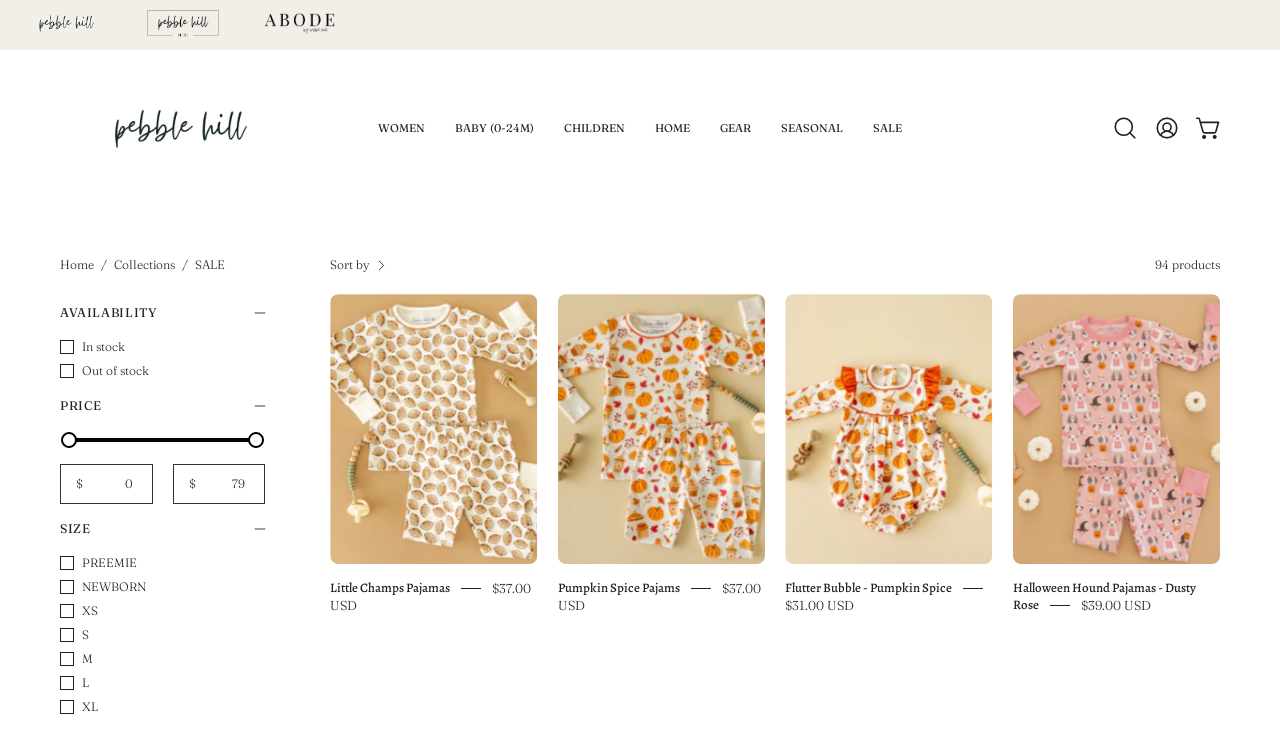

--- FILE ---
content_type: text/html; charset=utf-8
request_url: https://shoppebblehill.com/collections/sale
body_size: 53133
content:
<!doctype html>
<html class="no-js no-touch page-loading" lang="en">
<head>  <meta charset="utf-8">
  <meta http-equiv='X-UA-Compatible' content='IE=edge'>
  <meta name="viewport" content="width=device-width, height=device-height, initial-scale=1.0, minimum-scale=1.0">
  <link rel="canonical" href="https://shoppebblehill.com/collections/sale" />
  <link rel="preconnect" href="https://cdn.shopify.com" crossorigin>
  <link rel="preconnect" href="https://fonts.shopify.com" crossorigin>
  <link rel="preconnect" href="https://monorail-edge.shopifysvc.com" crossorigin>

  <link href="//shoppebblehill.com/cdn/shop/t/7/assets/theme.css?v=80572019398399354751727125355" as="style" rel="preload">
  <link href="//shoppebblehill.com/cdn/shop/t/7/assets/vendor.js?v=164905933048751944601727125355" as="script" rel="preload">
  <link href="//shoppebblehill.com/cdn/shop/t/7/assets/theme.js?v=19844330558883095111727125355" as="script" rel="preload">

  <link rel="preload" as="image" href="//shoppebblehill.com/cdn/shop/t/7/assets/loading.svg?v=91665432863842511931727125355"><style data-shopify>.no-js.page-loading .loading-overlay,
  html:not(.page-loading) .loading-overlay { opacity: 0; visibility: hidden; pointer-events: none; animation: fadeOut 1s ease; transition: visibility 0s linear 1s; }

  .loading-overlay { position: fixed; top: 0; left: 0; z-index: 99999; width: 100vw; height: 100vh; display: flex; align-items: center; justify-content: center; background: var(--COLOR-BLACK-WHITE); }</style><link rel="preload" as="image" href="//shoppebblehill.com/cdn/shop/files/profile_pic_150x116.jpg?v=1696443538" data-preload="150x116"><style data-shopify>.loader__image__holder { position: absolute; top: 0; left: 0; width: 100%; height: 100%; font-size: 0; display: none; align-items: center; justify-content: center; animation: pulse-loading 2s infinite ease-in-out; }
    .loading-image .loader__image__holder { display: flex; }
    .loader__image { max-width: 150px; height: auto; object-fit: contain; }
    .loading-image .loader__image--fallback { width: 150px; height: 150px; max-width: 150px; background: var(--loading-svg) no-repeat center center/contain; filter: invert(1); }</style><script>
    const loadingAppearance = "once";
    const loaded = sessionStorage.getItem('loaded');

    if (loadingAppearance === 'once') {
      if (loaded === null) {
        sessionStorage.setItem('loaded', true);
        document.documentElement.classList.add('loading-image');
      }
    } else {
      document.documentElement.classList.add('loading-image');
    }
  </script><link rel="shortcut icon" href="//shoppebblehill.com/cdn/shop/files/profile_pic_32x32.jpg?v=1696443538" type="image/png" />
  <title>SALE &ndash; Pebble Hill</title><meta name="description" content=""><link rel="preload" as="font" href="//shoppebblehill.com/cdn/fonts/fraunces/fraunces_n3.eb6167b8e91a4d1bd5856f011cf4040a1c7f82c4.woff2" type="font/woff2" crossorigin><link rel="preload" as="font" href="//shoppebblehill.com/cdn/fonts/alegreya/alegreya_n4.9d59d35c9865f13cc7223c9847768350c0c7301a.woff2" type="font/woff2" crossorigin>

<meta property="og:site_name" content="Pebble Hill">
<meta property="og:url" content="https://shoppebblehill.com/collections/sale">
<meta property="og:title" content="SALE">
<meta property="og:type" content="product.group">
<meta property="og:description" content="Pebble Hill"><meta property="og:image" content="http://shoppebblehill.com/cdn/shop/files/T_1200_x_628_px_-2.png?v=1723942261">
  <meta property="og:image:secure_url" content="https://shoppebblehill.com/cdn/shop/files/T_1200_x_628_px_-2.png?v=1723942261">
  <meta property="og:image:width" content="1200">
  <meta property="og:image:height" content="628"><meta name="twitter:card" content="summary_large_image">
<meta name="twitter:title" content="SALE">
<meta name="twitter:description" content="Pebble Hill"><style data-shopify>@font-face {
  font-family: Alegreya;
  font-weight: 400;
  font-style: normal;
  font-display: swap;
  src: url("//shoppebblehill.com/cdn/fonts/alegreya/alegreya_n4.9d59d35c9865f13cc7223c9847768350c0c7301a.woff2") format("woff2"),
       url("//shoppebblehill.com/cdn/fonts/alegreya/alegreya_n4.a883043573688913d15d350b7a40349399b2ef99.woff") format("woff");
}

@font-face {
  font-family: Fraunces;
  font-weight: 300;
  font-style: normal;
  font-display: swap;
  src: url("//shoppebblehill.com/cdn/fonts/fraunces/fraunces_n3.eb6167b8e91a4d1bd5856f011cf4040a1c7f82c4.woff2") format("woff2"),
       url("//shoppebblehill.com/cdn/fonts/fraunces/fraunces_n3.358d9e4f36c5950dc30ac8bff0428c25af172c96.woff") format("woff");
}

@font-face {
  font-family: Fraunces;
  font-weight: 300;
  font-style: normal;
  font-display: swap;
  src: url("//shoppebblehill.com/cdn/fonts/fraunces/fraunces_n3.eb6167b8e91a4d1bd5856f011cf4040a1c7f82c4.woff2") format("woff2"),
       url("//shoppebblehill.com/cdn/fonts/fraunces/fraunces_n3.358d9e4f36c5950dc30ac8bff0428c25af172c96.woff") format("woff");
}



  @font-face {
  font-family: Alegreya;
  font-weight: 500;
  font-style: normal;
  font-display: swap;
  src: url("//shoppebblehill.com/cdn/fonts/alegreya/alegreya_n5.c8117fcafde40aec574fccc47c714183c67f21d2.woff2") format("woff2"),
       url("//shoppebblehill.com/cdn/fonts/alegreya/alegreya_n5.e801e4581609b8be8eafbd913614dbf5dee5e150.woff") format("woff");
}






  @font-face {
  font-family: Alegreya;
  font-weight: 700;
  font-style: normal;
  font-display: swap;
  src: url("//shoppebblehill.com/cdn/fonts/alegreya/alegreya_n7.94acea1149930a7b242e750715301e9002cdbb09.woff2") format("woff2"),
       url("//shoppebblehill.com/cdn/fonts/alegreya/alegreya_n7.44924b4ad31cd43b056fd2b37a197352574886fd.woff") format("woff");
}




  @font-face {
  font-family: Fraunces;
  font-weight: 100;
  font-style: normal;
  font-display: swap;
  src: url("//shoppebblehill.com/cdn/fonts/fraunces/fraunces_n1.7b9a796e57ac89d8e167215351cf88c1dbf33e26.woff2") format("woff2"),
       url("//shoppebblehill.com/cdn/fonts/fraunces/fraunces_n1.766cd83a1eb430a41f13d5184c77c4401c7b3173.woff") format("woff");
}




  @font-face {
  font-family: Fraunces;
  font-weight: 400;
  font-style: normal;
  font-display: swap;
  src: url("//shoppebblehill.com/cdn/fonts/fraunces/fraunces_n4.8e6986daad4907c36a536fb8d55aaf5318c974ca.woff2") format("woff2"),
       url("//shoppebblehill.com/cdn/fonts/fraunces/fraunces_n4.879060358fafcf2c4c4b6df76c608dc301ced93b.woff") format("woff");
}




  @font-face {
  font-family: Fraunces;
  font-weight: 300;
  font-style: italic;
  font-display: swap;
  src: url("//shoppebblehill.com/cdn/fonts/fraunces/fraunces_i3.e0ff4c3bb7007ab3e6b73bd1c290ad876c3118c5.woff2") format("woff2"),
       url("//shoppebblehill.com/cdn/fonts/fraunces/fraunces_i3.6dd9ea4d0b88a3e338e2ba46f08764f8e8e64236.woff") format("woff");
}




  @font-face {
  font-family: Fraunces;
  font-weight: 700;
  font-style: italic;
  font-display: swap;
  src: url("//shoppebblehill.com/cdn/fonts/fraunces/fraunces_i7.9207dcd51152f34cd9c77a8ea542df960210c87c.woff2") format("woff2"),
       url("//shoppebblehill.com/cdn/fonts/fraunces/fraunces_i7.f4bcbf289853d941810727213e68ea2e3c3eddf8.woff") format("woff");
}




  @font-face {
  font-family: Fraunces;
  font-weight: 400;
  font-style: normal;
  font-display: swap;
  src: url("//shoppebblehill.com/cdn/fonts/fraunces/fraunces_n4.8e6986daad4907c36a536fb8d55aaf5318c974ca.woff2") format("woff2"),
       url("//shoppebblehill.com/cdn/fonts/fraunces/fraunces_n4.879060358fafcf2c4c4b6df76c608dc301ced93b.woff") format("woff");
}


:root {--COLOR-PRIMARY-OPPOSITE: #ffffff;
  --COLOR-PRIMARY-OPPOSITE-ALPHA-20: rgba(255, 255, 255, 0.2);
  --COLOR-PRIMARY-LIGHTEN-DARKEN-ALPHA-20: rgba(77, 77, 77, 0.2);
  --COLOR-PRIMARY-LIGHTEN-DARKEN-ALPHA-30: rgba(77, 77, 77, 0.3);

  --PRIMARY-BUTTONS-COLOR-BG: #333333;
  --PRIMARY-BUTTONS-COLOR-TEXT: #ffffff;
  --PRIMARY-BUTTONS-COLOR-TEXT-ALPHA-10: rgba(255, 255, 255, 0.1);
  --PRIMARY-BUTTONS-COLOR-BORDER: #333333;

  --PRIMARY-BUTTONS-COLOR-LIGHTEN-DARKEN: #4d4d4d;

  --PRIMARY-BUTTONS-COLOR-ALPHA-05: rgba(51, 51, 51, 0.05);
  --PRIMARY-BUTTONS-COLOR-ALPHA-10: rgba(51, 51, 51, 0.1);
  --PRIMARY-BUTTONS-COLOR-ALPHA-50: rgba(51, 51, 51, 0.5);--COLOR-SECONDARY-OPPOSITE: #ffffff;
  --COLOR-SECONDARY-OPPOSITE-ALPHA-20: rgba(255, 255, 255, 0.2);
  --COLOR-SECONDARY-LIGHTEN-DARKEN-ALPHA-20: rgba(63, 57, 57, 0.2);
  --COLOR-SECONDARY-LIGHTEN-DARKEN-ALPHA-30: rgba(63, 57, 57, 0.3);

  --SECONDARY-BUTTONS-COLOR-BG: #242121;
  --SECONDARY-BUTTONS-COLOR-TEXT: #ffffff;
  --SECONDARY-BUTTONS-COLOR-TEXT-ALPHA-10: rgba(255, 255, 255, 0.1);
  --SECONDARY-BUTTONS-COLOR-BORDER: #242121;

  --SECONDARY-BUTTONS-COLOR-ALPHA-05: rgba(36, 33, 33, 0.05);
  --SECONDARY-BUTTONS-COLOR-ALPHA-10: rgba(36, 33, 33, 0.1);
  --SECONDARY-BUTTONS-COLOR-ALPHA-50: rgba(36, 33, 33, 0.5);--OUTLINE-BUTTONS-PRIMARY-BG: transparent;
  --OUTLINE-BUTTONS-PRIMARY-TEXT: #333333;
  --OUTLINE-BUTTONS-PRIMARY-TEXT-ALPHA-10: rgba(51, 51, 51, 0.1);
  --OUTLINE-BUTTONS-PRIMARY-BORDER: #333333;
  --OUTLINE-BUTTONS-PRIMARY-BG-HOVER: rgba(77, 77, 77, 0.2);

  --OUTLINE-BUTTONS-SECONDARY-BG: transparent;
  --OUTLINE-BUTTONS-SECONDARY-TEXT: #242121;
  --OUTLINE-BUTTONS-SECONDARY-TEXT-ALPHA-10: rgba(36, 33, 33, 0.1);
  --OUTLINE-BUTTONS-SECONDARY-BORDER: #242121;
  --OUTLINE-BUTTONS-SECONDARY-BG-HOVER: rgba(63, 57, 57, 0.2);

  --OUTLINE-BUTTONS-WHITE-BG: transparent;
  --OUTLINE-BUTTONS-WHITE-TEXT: #ffffff;
  --OUTLINE-BUTTONS-WHITE-TEXT-ALPHA-10: rgba(255, 255, 255, 0.1);
  --OUTLINE-BUTTONS-WHITE-BORDER: #ffffff;

  --OUTLINE-BUTTONS-BLACK-BG: transparent;
  --OUTLINE-BUTTONS-BLACK-TEXT: #000000;
  --OUTLINE-BUTTONS-BLACK-TEXT-ALPHA-10: rgba(0, 0, 0, 0.1);
  --OUTLINE-BUTTONS-BLACK-BORDER: #000000;--OUTLINE-SOLID-BUTTONS-PRIMARY-BG: #333333;
  --OUTLINE-SOLID-BUTTONS-PRIMARY-TEXT: #ffffff;
  --OUTLINE-SOLID-BUTTONS-PRIMARY-TEXT-ALPHA-10: rgba(255, 255, 255, 0.1);
  --OUTLINE-SOLID-BUTTONS-PRIMARY-BORDER: #ffffff;
  --OUTLINE-SOLID-BUTTONS-PRIMARY-BG-HOVER: rgba(255, 255, 255, 0.2);

  --OUTLINE-SOLID-BUTTONS-SECONDARY-BG: #242121;
  --OUTLINE-SOLID-BUTTONS-SECONDARY-TEXT: #ffffff;
  --OUTLINE-SOLID-BUTTONS-SECONDARY-TEXT-ALPHA-10: rgba(255, 255, 255, 0.1);
  --OUTLINE-SOLID-BUTTONS-SECONDARY-BORDER: #ffffff;
  --OUTLINE-SOLID-BUTTONS-SECONDARY-BG-HOVER: rgba(255, 255, 255, 0.2);

  --OUTLINE-SOLID-BUTTONS-WHITE-BG: #ffffff;
  --OUTLINE-SOLID-BUTTONS-WHITE-TEXT: #000000;
  --OUTLINE-SOLID-BUTTONS-WHITE-TEXT-ALPHA-10: rgba(0, 0, 0, 0.1);
  --OUTLINE-SOLID-BUTTONS-WHITE-BORDER: #000000;

  --OUTLINE-SOLID-BUTTONS-BLACK-BG: #000000;
  --OUTLINE-SOLID-BUTTONS-BLACK-TEXT: #ffffff;
  --OUTLINE-SOLID-BUTTONS-BLACK-TEXT-ALPHA-10: rgba(255, 255, 255, 0.1);
  --OUTLINE-SOLID-BUTTONS-BLACK-BORDER: #ffffff;--COLOR-HEADING: #242121;
  --COLOR-TEXT: #242121;
  --COLOR-TEXT-DARKEN: #000000;
  --COLOR-TEXT-LIGHTEN: #595252;
  --COLOR-TEXT-ALPHA-5: rgba(36, 33, 33, 0.05);
  --COLOR-TEXT-ALPHA-8: rgba(36, 33, 33, 0.08);
  --COLOR-TEXT-ALPHA-10: rgba(36, 33, 33, 0.1);
  --COLOR-TEXT-ALPHA-15: rgba(36, 33, 33, 0.15);
  --COLOR-TEXT-ALPHA-20: rgba(36, 33, 33, 0.2);
  --COLOR-TEXT-ALPHA-25: rgba(36, 33, 33, 0.25);
  --COLOR-TEXT-ALPHA-50: rgba(36, 33, 33, 0.5);
  --COLOR-TEXT-ALPHA-60: rgba(36, 33, 33, 0.6);
  --COLOR-TEXT-ALPHA-85: rgba(36, 33, 33, 0.85);

  --COLOR-BG: #fff;
  --COLOR-BG-ALPHA-25: rgba(255, 255, 255, 0.25);
  --COLOR-BG-ALPHA-35: rgba(255, 255, 255, 0.35);
  --COLOR-BG-ALPHA-60: rgba(255, 255, 255, 0.6);
  --COLOR-BG-ALPHA-65: rgba(255, 255, 255, 0.65);
  --COLOR-BG-ALPHA-85: rgba(255, 255, 255, 0.85);
  --COLOR-BG-DARKEN: #e6e6e6;
  --COLOR-BG-LIGHTEN-DARKEN: #e6e6e6;
  --COLOR-BG-LIGHTEN-DARKEN-SHIMMER-BG: #fafafa;
  --COLOR-BG-LIGHTEN-DARKEN-SHIMMER-EFFECT: #f5f5f5;
  --COLOR-BG-LIGHTEN-DARKEN-SHIMMER-ENHANCEMENT: #000000;
  --COLOR-BG-LIGHTEN-DARKEN-FOREGROUND: #f7f7f7;
  --COLOR-BG-LIGHTEN-DARKEN-HIGHLIGHT: #fff;
  --COLOR-BG-LIGHTEN-DARKEN-SEARCH-LOADER: #cccccc;
  --COLOR-BG-LIGHTEN-DARKEN-SEARCH-LOADER-LINE: #e6e6e6;
  --COLOR-BG-LIGHTEN-DARKEN-2: #cdcdcd;
  --COLOR-BG-LIGHTEN-DARKEN-3: #c0c0c0;
  --COLOR-BG-LIGHTEN-DARKEN-4: #b3b3b3;
  --COLOR-BG-LIGHTEN-DARKEN-5: #a6a6a6;
  --COLOR-BG-LIGHTEN-DARKEN-6: #9a9a9a;
  --COLOR-BG-LIGHTEN-DARKEN-CONTRAST: #b3b3b3;
  --COLOR-BG-LIGHTEN-DARKEN-CONTRAST-2: #a6a6a6;
  --COLOR-BG-LIGHTEN-DARKEN-CONTRAST-3: #999999;
  --COLOR-BG-LIGHTEN-DARKEN-CONTRAST-4: #8c8c8c;
  --COLOR-BG-LIGHTEN-DARKEN-CONTRAST-5: #808080;
  --COLOR-BG-LIGHTEN-DARKEN-CONTRAST-6: #737373;

  --COLOR-BG-SECONDARY: #fff;
  --COLOR-BG-SECONDARY-LIGHTEN-DARKEN: #e6e6e6;
  --COLOR-BG-SECONDARY-LIGHTEN-DARKEN-CONTRAST: #808080;

  --COLOR-INPUT-BG: #fff;

  --COLOR-ACCENT: #c8d2c7;
  --COLOR-ACCENT-TEXT: #000;

  --COLOR-BORDER: #333333;
  --COLOR-BORDER-ALPHA-15: rgba(51, 51, 51, 0.15);
  --COLOR-BORDER-ALPHA-30: rgba(51, 51, 51, 0.3);
  --COLOR-BORDER-ALPHA-50: rgba(51, 51, 51, 0.5);
  --COLOR-BORDER-ALPHA-65: rgba(51, 51, 51, 0.65);
  --COLOR-BORDER-LIGHTEN-DARKEN: #808080;
  --COLOR-BORDER-HAIRLINE: #f7f7f7;

  --COLOR-SALE-BG: #c8d2c7;
  --COLOR-SALE-TEXT: #333333;
  --COLOR-CUSTOM-BG: #a38a7a;
  --COLOR-CUSTOM-TEXT: #fcfaf5;
  --COLOR-SOLD-BG: #242121;
  --COLOR-SOLD-TEXT: #fcfaf5;
  --COLOR-SAVING-BG: #c8d2c7;
  --COLOR-SAVING-TEXT: #ffffff;

  --COLOR-WHITE-BLACK: fff;
  --COLOR-BLACK-WHITE: #000;
  --COLOR-BLACK-WHITE-ALPHA-25: rgba(0, 0, 0, 0.25);
  --COLOR-BLACK-WHITE-ALPHA-34: rgba(0, 0, 0, 0.34);
  --COLOR-BG-OVERLAY: rgba(255, 255, 255, 0.5);--COLOR-DISABLED-GREY: rgba(36, 33, 33, 0.05);
  --COLOR-DISABLED-GREY-DARKEN: rgba(36, 33, 33, 0.45);
  --COLOR-ERROR: #D02E2E;
  --COLOR-ERROR-BG: #f3cbcb;
  --COLOR-SUCCESS: #56AD6A;
  --COLOR-SUCCESS-BG: #ECFEF0;
  --COLOR-WARN: #ECBD5E;
  --COLOR-TRANSPARENT: rgba(255, 255, 255, 0);

  --COLOR-WHITE: #ffffff;
  --COLOR-WHITE-DARKEN: #f2f2f2;
  --COLOR-WHITE-ALPHA-10: rgba(255, 255, 255, 0.1);
  --COLOR-WHITE-ALPHA-20: rgba(255, 255, 255, 0.2);
  --COLOR-WHITE-ALPHA-25: rgba(255, 255, 255, 0.25);
  --COLOR-WHITE-ALPHA-50: rgba(255, 255, 255, 0.5);
  --COLOR-WHITE-ALPHA-60: rgba(255, 255, 255, 0.6);
  --COLOR-BLACK: #000000;
  --COLOR-BLACK-LIGHTEN: #1a1a1a;
  --COLOR-BLACK-ALPHA-10: rgba(0, 0, 0, 0.1);
  --COLOR-BLACK-ALPHA-20: rgba(0, 0, 0, 0.2);
  --COLOR-BLACK-ALPHA-25: rgba(0, 0, 0, 0.25);
  --COLOR-BLACK-ALPHA-50: rgba(0, 0, 0, 0.5);
  --COLOR-BLACK-ALPHA-60: rgba(0, 0, 0, 0.6);--FONT-STACK-BODY: Fraunces, serif;
  --FONT-STYLE-BODY: normal;
  --FONT-STYLE-BODY-ITALIC: italic;
  --FONT-ADJUST-BODY: 0.95;

  --FONT-WEIGHT-BODY: 300;
  --FONT-WEIGHT-BODY-LIGHT: 100;
  --FONT-WEIGHT-BODY-MEDIUM: 400;
  --FONT-WEIGHT-BODY-BOLD: 400;

  --FONT-STACK-HEADING: Alegreya, serif;
  --FONT-STYLE-HEADING: normal;
  --FONT-STYLE-HEADING-ITALIC: italic;
  --FONT-ADJUST-HEADING: 0.85;

  --FONT-WEIGHT-HEADING: 400;
  --FONT-WEIGHT-HEADING-LIGHT: 300;
  --FONT-WEIGHT-HEADING-MEDIUM: 700;
  --FONT-WEIGHT-HEADING-BOLD: 500;

  --FONT-STACK-NAV: Fraunces, serif;
  --FONT-STYLE-NAV: normal;
  --FONT-STYLE-NAV-ITALIC: italic;
  --FONT-ADJUST-NAV: 0.75;
  --FONT-ADJUST-NAV-TOP-LEVEL: 0.7;

  --FONT-WEIGHT-NAV: 300;
  --FONT-WEIGHT-NAV-LIGHT: 100;
  --FONT-WEIGHT-NAV-MEDIUM: 400;
  --FONT-WEIGHT-NAV-BOLD: 400;

  --FONT-ADJUST-PRODUCT-GRID: 0.9;

  --FONT-STACK-BUTTON: Fraunces, serif;
  --FONT-STYLE-BUTTON: normal;
  --FONT-STYLE-BUTTON-ITALIC: italic;
  --FONT-ADJUST-BUTTON: 0.75;

  --FONT-WEIGHT-BUTTON: 300;
  --FONT-WEIGHT-BUTTON-MEDIUM: 400;
  --FONT-WEIGHT-BUTTON-BOLD: 400;

  --FONT-STACK-SUBHEADING: Fraunces, serif;
  --FONT-STYLE-SUBHEADING: normal;
  --FONT-ADJUST-SUBHEADING: 0.75;

  --FONT-WEIGHT-SUBHEADING: 300;
  --FONT-WEIGHT-SUBHEADING-BOLD: 400;

  --FONT-STACK-LABEL: Fraunces, serif;
  --FONT-STYLE-LABEL: normal;
  --FONT-ADJUST-LABEL: 0.65;

  --FONT-WEIGHT-LABEL: 400;

  --LETTER-SPACING-NAV: 0.0em;
  --LETTER-SPACING-SUBHEADING: 0.1em;
  --LETTER-SPACING-BUTTON: 0.05em;
  --LETTER-SPACING-LABEL: 0.05em;

  --BUTTON-TEXT-CAPS: uppercase;
  --HEADING-TEXT-CAPS: none;
  --SUBHEADING-TEXT-CAPS: uppercase;
  --LABEL-TEXT-CAPS: uppercase;--FONT-SIZE-INPUT: 1rem;--RADIUS: 0px;
  --RADIUS-SMALL: 0px;
  --RADIUS-TINY: 0px;
  --RADIUS-BADGE: 0px;
  --RADIUS-CHECKBOX: 0px;
  --RADIUS-TEXTAREA: 0px;--PRODUCT-MEDIA-PADDING-TOP: 130.0%;--BORDER-WIDTH: 1px;--STROKE-WIDTH: 12px;--SITE-WIDTH: 1440px;
  --SITE-WIDTH-NARROW: 840px;--COLOR-UPSELLS-BG: #F1EFE8;
  --COLOR-UPSELLS-TEXT: #0B0B0B;
  --COLOR-UPSELLS-TEXT-LIGHTEN: #3e3e3e;
  --COLOR-UPSELLS-DISABLED-GREY-DARKEN: rgba(11, 11, 11, 0.45);
  --UPSELLS-HEIGHT: 130px;
  --UPSELLS-IMAGE-WIDTH: 30%;--ICON-ARROW-RIGHT: url( "//shoppebblehill.com/cdn/shop/t/7/assets/icon-chevron-right.svg?v=115618353204357621731727125355" );--loading-svg: url( "//shoppebblehill.com/cdn/shop/t/7/assets/loading.svg?v=91665432863842511931727125355" );
  --icon-check: url( "//shoppebblehill.com/cdn/shop/t/7/assets/icon-check.svg?v=175316081881880408121727125355" );
  --icon-check-swatch: url( "//shoppebblehill.com/cdn/shop/t/7/assets/icon-check-swatch.svg?v=131897745589030387781727125355" );
  --icon-zoom-in: url( "//shoppebblehill.com/cdn/shop/t/7/assets/icon-zoom-in.svg?v=157433013461716915331727125355" );
  --icon-zoom-out: url( "//shoppebblehill.com/cdn/shop/t/7/assets/icon-zoom-out.svg?v=164909107869959372931727125355" );--collection-sticky-bar-height: 0px;
  --collection-image-padding-top: 60%;

  --drawer-width: 400px;
  --drawer-transition: transform 0.4s cubic-bezier(0.46, 0.01, 0.32, 1);--gutter: 60px;
  --gutter-mobile: 20px;
  --grid-gutter: 20px;
  --grid-gutter-mobile: 35px;--inner: 20px;
  --inner-tablet: 18px;
  --inner-mobile: 16px;--grid: repeat(4, minmax(0, 1fr));
  --grid-tablet: repeat(3, minmax(0, 1fr));
  --grid-mobile: repeat(2, minmax(0, 1fr));
  --megamenu-grid: repeat(4, minmax(0, 1fr));
  --grid-row: 1 / span 4;--scrollbar-width: 0px;--overlay: #000;
  --overlay-opacity: 1;--swatch-width: 38px;
  --swatch-height: 26px;
  --swatch-size: 32px;
  --swatch-size-mobile: 30px;

  
  --move-offset: 20px;

  
  --autoplay-speed: 2200ms;

  

    --filter-bg: none;
    --product-filter-bg: none;}</style><link href="//shoppebblehill.com/cdn/shop/t/7/assets/theme.css?v=80572019398399354751727125355" rel="stylesheet" type="text/css" media="all" /><script type="text/javascript">
    if (window.MSInputMethodContext && document.documentMode) {
      var scripts = document.getElementsByTagName('script')[0];
      var polyfill = document.createElement("script");
      polyfill.defer = true;
      polyfill.src = "//shoppebblehill.com/cdn/shop/t/7/assets/ie11.js?v=164037955086922138091727125355";

      scripts.parentNode.insertBefore(polyfill, scripts);

      document.documentElement.classList.add('ie11');
    } else {
      document.documentElement.className = document.documentElement.className.replace('no-js', 'js');
    }

    let root = '/';
    if (root[root.length - 1] !== '/') {
      root = `${root}/`;
    }

    window.theme = {
      routes: {
        root: root,
        cart_url: "\/cart",
        cart_add_url: "\/cart\/add",
        cart_change_url: "\/cart\/change",
        shop_url: "https:\/\/shoppebblehill.com",
        searchUrl: '/search',
        predictiveSearchUrl: '/search/suggest',
        product_recommendations_url: "\/recommendations\/products"
      },
      assets: {
        photoswipe: '//shoppebblehill.com/cdn/shop/t/7/assets/photoswipe.js?v=162613001030112971491727125355',
        smoothscroll: '//shoppebblehill.com/cdn/shop/t/7/assets/smoothscroll.js?v=37906625415260927261727125355',
        no_image: "//shoppebblehill.com/cdn/shop/files/profile_pic_1024x.jpg?v=1696443538",
        swatches: '//shoppebblehill.com/cdn/shop/t/7/assets/swatches.json?v=108341084980828767351727125355',
        base: "//shoppebblehill.com/cdn/shop/t/7/assets/"
      },
      strings: {
        add_to_cart: "Add to Cart",
        cart_acceptance_error: "You must accept our terms and conditions.",
        cart_empty: "Your cart is currently empty.",
        cart_price: "Price",
        cart_quantity: "Quantity",
        cart_items_one: "{{ count }} item",
        cart_items_many: "{{ count }} items",
        cart_title: "Cart",
        cart_total: "Total",
        continue_shopping: "Continue Shopping",
        free: "Free",
        limit_error: "Sorry, looks like we don\u0026#39;t have enough of this product.",
        preorder: "Pre-Order",
        remove: "Remove",
        sale_badge_text: "Sale",
        saving_badge: "Save {{ discount }}",
        saving_up_to_badge: "Save up to {{ discount }}",
        sold_out: "Sold Out",
        subscription: "Subscription",
        unavailable: "Unavailable",
        unit_price_label: "Unit price",
        unit_price_separator: "per",
        zero_qty_error: "Quantity must be greater than 0.",
        delete_confirm: "Are you sure you wish to delete this address?",
        newsletter_product_availability: "Notify Me When It’s Available"
      },
      icons: {
        plus: '<svg aria-hidden="true" focusable="false" role="presentation" class="icon icon-toggle-plus" viewBox="0 0 192 192"><path d="M30 96h132M96 30v132" stroke="currentColor" stroke-linecap="round" stroke-linejoin="round"/></svg>',
        minus: '<svg aria-hidden="true" focusable="false" role="presentation" class="icon icon-toggle-minus" viewBox="0 0 192 192"><path d="M30 96h132" stroke="currentColor" stroke-linecap="round" stroke-linejoin="round"/></svg>',
        close: '<svg aria-hidden="true" focusable="false" role="presentation" class="icon icon-close" viewBox="0 0 192 192"><path d="M150 42 42 150M150 150 42 42" stroke="currentColor" stroke-linecap="round" stroke-linejoin="round"/></svg>'
      },
      settings: {
        animationsEnabled: true,
        cartType: "drawer",
        enableAcceptTerms: false,
        enableInfinityScroll: true,
        enablePaymentButton: false,
        gridImageSize: "cover",
        gridImageAspectRatio: 1.3,
        mobileMenuBehaviour: "link",
        productGridHover: "image",
        savingBadgeType: "money",
        showSaleBadge: true,
        showSoldBadge: true,
        showSavingBadge: true,
        quickBuy: "quick_buy",
        suggestArticles: false,
        suggestCollections: true,
        suggestProducts: true,
        suggestPages: false,
        suggestionsResultsLimit: 5,
        currency_code_enable: true,
        hideInventoryCount: true,
        colorSwatchesType: "theme"
      },
      sizes: {
        mobile: 480,
        small: 768,
        large: 1024,
        widescreen: 1440
      },
      moneyFormat: "${{amount}}",
      moneyWithCurrencyFormat: "${{amount}} USD",
      subtotal: 0,
      info: {
        name: 'Palo Alto'
      },
      version: '5.8.0'
    };
    window.PaloAlto = window.PaloAlto || {};
    window.slate = window.slate || {};
    window.isHeaderTransparent = false;
    window.stickyHeaderHeight = 60;
    window.lastWindowWidth = window.innerWidth || document.documentElement.clientWidth;
  </script><script src="//shoppebblehill.com/cdn/shop/t/7/assets/vendor.js?v=164905933048751944601727125355" defer="defer"></script>
  <script src="//shoppebblehill.com/cdn/shop/t/7/assets/theme.js?v=19844330558883095111727125355" defer="defer"></script><script>window.performance && window.performance.mark && window.performance.mark('shopify.content_for_header.start');</script><meta name="facebook-domain-verification" content="rwo9kirx775bypsqndca6cgjyyh32y">
<meta id="shopify-digital-wallet" name="shopify-digital-wallet" content="/83943162160/digital_wallets/dialog">
<meta name="shopify-checkout-api-token" content="f1e91136cf4c04841c251dc332532b38">
<meta id="in-context-paypal-metadata" data-shop-id="83943162160" data-venmo-supported="true" data-environment="production" data-locale="en_US" data-paypal-v4="true" data-currency="USD">
<link rel="alternate" type="application/atom+xml" title="Feed" href="/collections/sale.atom" />
<link rel="next" href="/collections/sale?page=2">
<link rel="alternate" type="application/json+oembed" href="https://shoppebblehill.com/collections/sale.oembed">
<script async="async" src="/checkouts/internal/preloads.js?locale=en-US"></script>
<link rel="preconnect" href="https://shop.app" crossorigin="anonymous">
<script async="async" src="https://shop.app/checkouts/internal/preloads.js?locale=en-US&shop_id=83943162160" crossorigin="anonymous"></script>
<script id="apple-pay-shop-capabilities" type="application/json">{"shopId":83943162160,"countryCode":"US","currencyCode":"USD","merchantCapabilities":["supports3DS"],"merchantId":"gid:\/\/shopify\/Shop\/83943162160","merchantName":"Pebble Hill","requiredBillingContactFields":["postalAddress","email"],"requiredShippingContactFields":["postalAddress","email"],"shippingType":"shipping","supportedNetworks":["visa","masterCard","amex","discover","elo","jcb"],"total":{"type":"pending","label":"Pebble Hill","amount":"1.00"},"shopifyPaymentsEnabled":true,"supportsSubscriptions":true}</script>
<script id="shopify-features" type="application/json">{"accessToken":"f1e91136cf4c04841c251dc332532b38","betas":["rich-media-storefront-analytics"],"domain":"shoppebblehill.com","predictiveSearch":true,"shopId":83943162160,"locale":"en"}</script>
<script>var Shopify = Shopify || {};
Shopify.shop = "01cc0e.myshopify.com";
Shopify.locale = "en";
Shopify.currency = {"active":"USD","rate":"1.0"};
Shopify.country = "US";
Shopify.theme = {"name":"Copy of Palo Alto | 2","id":170788192560,"schema_name":"Palo Alto","schema_version":"5.8.0","theme_store_id":777,"role":"main"};
Shopify.theme.handle = "null";
Shopify.theme.style = {"id":null,"handle":null};
Shopify.cdnHost = "shoppebblehill.com/cdn";
Shopify.routes = Shopify.routes || {};
Shopify.routes.root = "/";</script>
<script type="module">!function(o){(o.Shopify=o.Shopify||{}).modules=!0}(window);</script>
<script>!function(o){function n(){var o=[];function n(){o.push(Array.prototype.slice.apply(arguments))}return n.q=o,n}var t=o.Shopify=o.Shopify||{};t.loadFeatures=n(),t.autoloadFeatures=n()}(window);</script>
<script>
  window.ShopifyPay = window.ShopifyPay || {};
  window.ShopifyPay.apiHost = "shop.app\/pay";
  window.ShopifyPay.redirectState = null;
</script>
<script id="shop-js-analytics" type="application/json">{"pageType":"collection"}</script>
<script defer="defer" async type="module" src="//shoppebblehill.com/cdn/shopifycloud/shop-js/modules/v2/client.init-shop-cart-sync_BdyHc3Nr.en.esm.js"></script>
<script defer="defer" async type="module" src="//shoppebblehill.com/cdn/shopifycloud/shop-js/modules/v2/chunk.common_Daul8nwZ.esm.js"></script>
<script type="module">
  await import("//shoppebblehill.com/cdn/shopifycloud/shop-js/modules/v2/client.init-shop-cart-sync_BdyHc3Nr.en.esm.js");
await import("//shoppebblehill.com/cdn/shopifycloud/shop-js/modules/v2/chunk.common_Daul8nwZ.esm.js");

  window.Shopify.SignInWithShop?.initShopCartSync?.({"fedCMEnabled":true,"windoidEnabled":true});

</script>
<script>
  window.Shopify = window.Shopify || {};
  if (!window.Shopify.featureAssets) window.Shopify.featureAssets = {};
  window.Shopify.featureAssets['shop-js'] = {"shop-cart-sync":["modules/v2/client.shop-cart-sync_QYOiDySF.en.esm.js","modules/v2/chunk.common_Daul8nwZ.esm.js"],"init-fed-cm":["modules/v2/client.init-fed-cm_DchLp9rc.en.esm.js","modules/v2/chunk.common_Daul8nwZ.esm.js"],"shop-button":["modules/v2/client.shop-button_OV7bAJc5.en.esm.js","modules/v2/chunk.common_Daul8nwZ.esm.js"],"init-windoid":["modules/v2/client.init-windoid_DwxFKQ8e.en.esm.js","modules/v2/chunk.common_Daul8nwZ.esm.js"],"shop-cash-offers":["modules/v2/client.shop-cash-offers_DWtL6Bq3.en.esm.js","modules/v2/chunk.common_Daul8nwZ.esm.js","modules/v2/chunk.modal_CQq8HTM6.esm.js"],"shop-toast-manager":["modules/v2/client.shop-toast-manager_CX9r1SjA.en.esm.js","modules/v2/chunk.common_Daul8nwZ.esm.js"],"init-shop-email-lookup-coordinator":["modules/v2/client.init-shop-email-lookup-coordinator_UhKnw74l.en.esm.js","modules/v2/chunk.common_Daul8nwZ.esm.js"],"pay-button":["modules/v2/client.pay-button_DzxNnLDY.en.esm.js","modules/v2/chunk.common_Daul8nwZ.esm.js"],"avatar":["modules/v2/client.avatar_BTnouDA3.en.esm.js"],"init-shop-cart-sync":["modules/v2/client.init-shop-cart-sync_BdyHc3Nr.en.esm.js","modules/v2/chunk.common_Daul8nwZ.esm.js"],"shop-login-button":["modules/v2/client.shop-login-button_D8B466_1.en.esm.js","modules/v2/chunk.common_Daul8nwZ.esm.js","modules/v2/chunk.modal_CQq8HTM6.esm.js"],"init-customer-accounts-sign-up":["modules/v2/client.init-customer-accounts-sign-up_C8fpPm4i.en.esm.js","modules/v2/client.shop-login-button_D8B466_1.en.esm.js","modules/v2/chunk.common_Daul8nwZ.esm.js","modules/v2/chunk.modal_CQq8HTM6.esm.js"],"init-shop-for-new-customer-accounts":["modules/v2/client.init-shop-for-new-customer-accounts_CVTO0Ztu.en.esm.js","modules/v2/client.shop-login-button_D8B466_1.en.esm.js","modules/v2/chunk.common_Daul8nwZ.esm.js","modules/v2/chunk.modal_CQq8HTM6.esm.js"],"init-customer-accounts":["modules/v2/client.init-customer-accounts_dRgKMfrE.en.esm.js","modules/v2/client.shop-login-button_D8B466_1.en.esm.js","modules/v2/chunk.common_Daul8nwZ.esm.js","modules/v2/chunk.modal_CQq8HTM6.esm.js"],"shop-follow-button":["modules/v2/client.shop-follow-button_CkZpjEct.en.esm.js","modules/v2/chunk.common_Daul8nwZ.esm.js","modules/v2/chunk.modal_CQq8HTM6.esm.js"],"lead-capture":["modules/v2/client.lead-capture_BntHBhfp.en.esm.js","modules/v2/chunk.common_Daul8nwZ.esm.js","modules/v2/chunk.modal_CQq8HTM6.esm.js"],"checkout-modal":["modules/v2/client.checkout-modal_CfxcYbTm.en.esm.js","modules/v2/chunk.common_Daul8nwZ.esm.js","modules/v2/chunk.modal_CQq8HTM6.esm.js"],"shop-login":["modules/v2/client.shop-login_Da4GZ2H6.en.esm.js","modules/v2/chunk.common_Daul8nwZ.esm.js","modules/v2/chunk.modal_CQq8HTM6.esm.js"],"payment-terms":["modules/v2/client.payment-terms_MV4M3zvL.en.esm.js","modules/v2/chunk.common_Daul8nwZ.esm.js","modules/v2/chunk.modal_CQq8HTM6.esm.js"]};
</script>
<script>(function() {
  var isLoaded = false;
  function asyncLoad() {
    if (isLoaded) return;
    isLoaded = true;
    var urls = ["\/\/cdn.shopify.com\/proxy\/021dcafa86979d6afc7433b88f4b688ff8c3e5011913cde83e822d4f9d60ab11\/bucket.useifsapp.com\/theme-files-min\/js\/ifs-script-tag-min.js?v=2\u0026shop=01cc0e.myshopify.com\u0026sp-cache-control=cHVibGljLCBtYXgtYWdlPTkwMA"];
    for (var i = 0; i < urls.length; i++) {
      var s = document.createElement('script');
      s.type = 'text/javascript';
      s.async = true;
      s.src = urls[i];
      var x = document.getElementsByTagName('script')[0];
      x.parentNode.insertBefore(s, x);
    }
  };
  if(window.attachEvent) {
    window.attachEvent('onload', asyncLoad);
  } else {
    window.addEventListener('load', asyncLoad, false);
  }
})();</script>
<script id="__st">var __st={"a":83943162160,"offset":-21600,"reqid":"377a5282-1c8e-4d8e-a49e-9726f5ecafcd-1769031991","pageurl":"shoppebblehill.com\/collections\/sale","u":"a2730effdcd7","p":"collection","rtyp":"collection","rid":491106140464};</script>
<script>window.ShopifyPaypalV4VisibilityTracking = true;</script>
<script id="captcha-bootstrap">!function(){'use strict';const t='contact',e='account',n='new_comment',o=[[t,t],['blogs',n],['comments',n],[t,'customer']],c=[[e,'customer_login'],[e,'guest_login'],[e,'recover_customer_password'],[e,'create_customer']],r=t=>t.map((([t,e])=>`form[action*='/${t}']:not([data-nocaptcha='true']) input[name='form_type'][value='${e}']`)).join(','),a=t=>()=>t?[...document.querySelectorAll(t)].map((t=>t.form)):[];function s(){const t=[...o],e=r(t);return a(e)}const i='password',u='form_key',d=['recaptcha-v3-token','g-recaptcha-response','h-captcha-response',i],f=()=>{try{return window.sessionStorage}catch{return}},m='__shopify_v',_=t=>t.elements[u];function p(t,e,n=!1){try{const o=window.sessionStorage,c=JSON.parse(o.getItem(e)),{data:r}=function(t){const{data:e,action:n}=t;return t[m]||n?{data:e,action:n}:{data:t,action:n}}(c);for(const[e,n]of Object.entries(r))t.elements[e]&&(t.elements[e].value=n);n&&o.removeItem(e)}catch(o){console.error('form repopulation failed',{error:o})}}const l='form_type',E='cptcha';function T(t){t.dataset[E]=!0}const w=window,h=w.document,L='Shopify',v='ce_forms',y='captcha';let A=!1;((t,e)=>{const n=(g='f06e6c50-85a8-45c8-87d0-21a2b65856fe',I='https://cdn.shopify.com/shopifycloud/storefront-forms-hcaptcha/ce_storefront_forms_captcha_hcaptcha.v1.5.2.iife.js',D={infoText:'Protected by hCaptcha',privacyText:'Privacy',termsText:'Terms'},(t,e,n)=>{const o=w[L][v],c=o.bindForm;if(c)return c(t,g,e,D).then(n);var r;o.q.push([[t,g,e,D],n]),r=I,A||(h.body.append(Object.assign(h.createElement('script'),{id:'captcha-provider',async:!0,src:r})),A=!0)});var g,I,D;w[L]=w[L]||{},w[L][v]=w[L][v]||{},w[L][v].q=[],w[L][y]=w[L][y]||{},w[L][y].protect=function(t,e){n(t,void 0,e),T(t)},Object.freeze(w[L][y]),function(t,e,n,w,h,L){const[v,y,A,g]=function(t,e,n){const i=e?o:[],u=t?c:[],d=[...i,...u],f=r(d),m=r(i),_=r(d.filter((([t,e])=>n.includes(e))));return[a(f),a(m),a(_),s()]}(w,h,L),I=t=>{const e=t.target;return e instanceof HTMLFormElement?e:e&&e.form},D=t=>v().includes(t);t.addEventListener('submit',(t=>{const e=I(t);if(!e)return;const n=D(e)&&!e.dataset.hcaptchaBound&&!e.dataset.recaptchaBound,o=_(e),c=g().includes(e)&&(!o||!o.value);(n||c)&&t.preventDefault(),c&&!n&&(function(t){try{if(!f())return;!function(t){const e=f();if(!e)return;const n=_(t);if(!n)return;const o=n.value;o&&e.removeItem(o)}(t);const e=Array.from(Array(32),(()=>Math.random().toString(36)[2])).join('');!function(t,e){_(t)||t.append(Object.assign(document.createElement('input'),{type:'hidden',name:u})),t.elements[u].value=e}(t,e),function(t,e){const n=f();if(!n)return;const o=[...t.querySelectorAll(`input[type='${i}']`)].map((({name:t})=>t)),c=[...d,...o],r={};for(const[a,s]of new FormData(t).entries())c.includes(a)||(r[a]=s);n.setItem(e,JSON.stringify({[m]:1,action:t.action,data:r}))}(t,e)}catch(e){console.error('failed to persist form',e)}}(e),e.submit())}));const S=(t,e)=>{t&&!t.dataset[E]&&(n(t,e.some((e=>e===t))),T(t))};for(const o of['focusin','change'])t.addEventListener(o,(t=>{const e=I(t);D(e)&&S(e,y())}));const B=e.get('form_key'),M=e.get(l),P=B&&M;t.addEventListener('DOMContentLoaded',(()=>{const t=y();if(P)for(const e of t)e.elements[l].value===M&&p(e,B);[...new Set([...A(),...v().filter((t=>'true'===t.dataset.shopifyCaptcha))])].forEach((e=>S(e,t)))}))}(h,new URLSearchParams(w.location.search),n,t,e,['guest_login'])})(!0,!0)}();</script>
<script integrity="sha256-4kQ18oKyAcykRKYeNunJcIwy7WH5gtpwJnB7kiuLZ1E=" data-source-attribution="shopify.loadfeatures" defer="defer" src="//shoppebblehill.com/cdn/shopifycloud/storefront/assets/storefront/load_feature-a0a9edcb.js" crossorigin="anonymous"></script>
<script crossorigin="anonymous" defer="defer" src="//shoppebblehill.com/cdn/shopifycloud/storefront/assets/shopify_pay/storefront-65b4c6d7.js?v=20250812"></script>
<script data-source-attribution="shopify.dynamic_checkout.dynamic.init">var Shopify=Shopify||{};Shopify.PaymentButton=Shopify.PaymentButton||{isStorefrontPortableWallets:!0,init:function(){window.Shopify.PaymentButton.init=function(){};var t=document.createElement("script");t.src="https://shoppebblehill.com/cdn/shopifycloud/portable-wallets/latest/portable-wallets.en.js",t.type="module",document.head.appendChild(t)}};
</script>
<script data-source-attribution="shopify.dynamic_checkout.buyer_consent">
  function portableWalletsHideBuyerConsent(e){var t=document.getElementById("shopify-buyer-consent"),n=document.getElementById("shopify-subscription-policy-button");t&&n&&(t.classList.add("hidden"),t.setAttribute("aria-hidden","true"),n.removeEventListener("click",e))}function portableWalletsShowBuyerConsent(e){var t=document.getElementById("shopify-buyer-consent"),n=document.getElementById("shopify-subscription-policy-button");t&&n&&(t.classList.remove("hidden"),t.removeAttribute("aria-hidden"),n.addEventListener("click",e))}window.Shopify?.PaymentButton&&(window.Shopify.PaymentButton.hideBuyerConsent=portableWalletsHideBuyerConsent,window.Shopify.PaymentButton.showBuyerConsent=portableWalletsShowBuyerConsent);
</script>
<script data-source-attribution="shopify.dynamic_checkout.cart.bootstrap">document.addEventListener("DOMContentLoaded",(function(){function t(){return document.querySelector("shopify-accelerated-checkout-cart, shopify-accelerated-checkout")}if(t())Shopify.PaymentButton.init();else{new MutationObserver((function(e,n){t()&&(Shopify.PaymentButton.init(),n.disconnect())})).observe(document.body,{childList:!0,subtree:!0})}}));
</script>
<link id="shopify-accelerated-checkout-styles" rel="stylesheet" media="screen" href="https://shoppebblehill.com/cdn/shopifycloud/portable-wallets/latest/accelerated-checkout-backwards-compat.css" crossorigin="anonymous">
<style id="shopify-accelerated-checkout-cart">
        #shopify-buyer-consent {
  margin-top: 1em;
  display: inline-block;
  width: 100%;
}

#shopify-buyer-consent.hidden {
  display: none;
}

#shopify-subscription-policy-button {
  background: none;
  border: none;
  padding: 0;
  text-decoration: underline;
  font-size: inherit;
  cursor: pointer;
}

#shopify-subscription-policy-button::before {
  box-shadow: none;
}

      </style>

<script>window.performance && window.performance.mark && window.performance.mark('shopify.content_for_header.end');</script>
<!-- BEGIN app block: shopify://apps/gift-reggie-gift-registry/blocks/app-embed-block/00fe746e-081c-46a2-a15d-bcbd6f41b0f0 --><script type="application/json" id="gift_reggie_data">
  {
    "storefrontAccessToken": "05072ba456af2eed0a7cc39e1c0010f9",
    "registryId": null,
    "registryAdmin": null,
    "customerId": null,
    

    "productId": null,
    "rootUrl": "\/",
    "accountLoginUrl": "\/customer_authentication\/login",
    "accountLoginReturnParam": "return_to=",
    "currentLanguage": null,

    "button_layout": "row",
    "button_order": "registry_wishlist",
    "button_alignment": "justify",
    "behavior_on_no_id": "hide",
    "wishlist_button_visibility": "everyone",
    "registry_button_visibility": "everyone",
    "registry_button_behavior": "ajax",
    "online_store_version": "2",
    "button_location_override": "",
    "button_location_override_position": "after",

    "wishlist_button_appearance": "button",
    "registry_button_appearance": "button",
    "wishlist_button_classname": "",
    "registry_button_classname": "",
    "wishlist_button_image_not_present": null,
    "wishlist_button_image_is_present": null,
    "registry_button_image": null,

    "checkout_button_selector": "",

    "i18n": {
      "wishlist": {
        "idleAdd": "Add to Wishlist",
        "idleRemove": "Remove from Wishlist",
        "pending": "...",
        "successAdd": "Added to Wishlist",
        "successRemove": "Removed from Wishlist",
        "noVariant": "Add to Wishlist",
        "error": "Error"
      },
      "registry": {
        "idleAdd": "Add to Registry",
        "idleRemove": "Remove from Registry",
        "pending": "...",
        "successAdd": "Added to Registry",
        "successRemove": "Removed from Registry",
        "noVariant": "Add to Registry",
        "error": "Error"
      }
    }
  }
</script>
<style>
  :root {
    --gift-reggie-wishlist-button-background-color: #ffffff;
    --gift-reggie-wishlist-button-text-color: #333333;
    --gift-reggie-registry-button-background-color: #ffffff;
    --gift-reggie-registry-button-text-color: #333333;
  }
</style><style>
    
  </style>
<!-- END app block --><script src="https://cdn.shopify.com/extensions/a424d896-690a-47f2-a3ae-a82565eec47e/preorder-now-wolf-5/assets/preorde_panda.js" type="text/javascript" defer="defer"></script>
<script src="https://cdn.shopify.com/extensions/019be27e-ba89-70c4-b190-390282399118/gift-reggie-gift-registry-126/assets/app-embed-block.js" type="text/javascript" defer="defer"></script>
<link href="https://cdn.shopify.com/extensions/019be27e-ba89-70c4-b190-390282399118/gift-reggie-gift-registry-126/assets/app-embed-block.css" rel="stylesheet" type="text/css" media="all">
<link href="https://monorail-edge.shopifysvc.com" rel="dns-prefetch">
<script>(function(){if ("sendBeacon" in navigator && "performance" in window) {try {var session_token_from_headers = performance.getEntriesByType('navigation')[0].serverTiming.find(x => x.name == '_s').description;} catch {var session_token_from_headers = undefined;}var session_cookie_matches = document.cookie.match(/_shopify_s=([^;]*)/);var session_token_from_cookie = session_cookie_matches && session_cookie_matches.length === 2 ? session_cookie_matches[1] : "";var session_token = session_token_from_headers || session_token_from_cookie || "";function handle_abandonment_event(e) {var entries = performance.getEntries().filter(function(entry) {return /monorail-edge.shopifysvc.com/.test(entry.name);});if (!window.abandonment_tracked && entries.length === 0) {window.abandonment_tracked = true;var currentMs = Date.now();var navigation_start = performance.timing.navigationStart;var payload = {shop_id: 83943162160,url: window.location.href,navigation_start,duration: currentMs - navigation_start,session_token,page_type: "collection"};window.navigator.sendBeacon("https://monorail-edge.shopifysvc.com/v1/produce", JSON.stringify({schema_id: "online_store_buyer_site_abandonment/1.1",payload: payload,metadata: {event_created_at_ms: currentMs,event_sent_at_ms: currentMs}}));}}window.addEventListener('pagehide', handle_abandonment_event);}}());</script>
<script id="web-pixels-manager-setup">(function e(e,d,r,n,o){if(void 0===o&&(o={}),!Boolean(null===(a=null===(i=window.Shopify)||void 0===i?void 0:i.analytics)||void 0===a?void 0:a.replayQueue)){var i,a;window.Shopify=window.Shopify||{};var t=window.Shopify;t.analytics=t.analytics||{};var s=t.analytics;s.replayQueue=[],s.publish=function(e,d,r){return s.replayQueue.push([e,d,r]),!0};try{self.performance.mark("wpm:start")}catch(e){}var l=function(){var e={modern:/Edge?\/(1{2}[4-9]|1[2-9]\d|[2-9]\d{2}|\d{4,})\.\d+(\.\d+|)|Firefox\/(1{2}[4-9]|1[2-9]\d|[2-9]\d{2}|\d{4,})\.\d+(\.\d+|)|Chrom(ium|e)\/(9{2}|\d{3,})\.\d+(\.\d+|)|(Maci|X1{2}).+ Version\/(15\.\d+|(1[6-9]|[2-9]\d|\d{3,})\.\d+)([,.]\d+|)( \(\w+\)|)( Mobile\/\w+|) Safari\/|Chrome.+OPR\/(9{2}|\d{3,})\.\d+\.\d+|(CPU[ +]OS|iPhone[ +]OS|CPU[ +]iPhone|CPU IPhone OS|CPU iPad OS)[ +]+(15[._]\d+|(1[6-9]|[2-9]\d|\d{3,})[._]\d+)([._]\d+|)|Android:?[ /-](13[3-9]|1[4-9]\d|[2-9]\d{2}|\d{4,})(\.\d+|)(\.\d+|)|Android.+Firefox\/(13[5-9]|1[4-9]\d|[2-9]\d{2}|\d{4,})\.\d+(\.\d+|)|Android.+Chrom(ium|e)\/(13[3-9]|1[4-9]\d|[2-9]\d{2}|\d{4,})\.\d+(\.\d+|)|SamsungBrowser\/([2-9]\d|\d{3,})\.\d+/,legacy:/Edge?\/(1[6-9]|[2-9]\d|\d{3,})\.\d+(\.\d+|)|Firefox\/(5[4-9]|[6-9]\d|\d{3,})\.\d+(\.\d+|)|Chrom(ium|e)\/(5[1-9]|[6-9]\d|\d{3,})\.\d+(\.\d+|)([\d.]+$|.*Safari\/(?![\d.]+ Edge\/[\d.]+$))|(Maci|X1{2}).+ Version\/(10\.\d+|(1[1-9]|[2-9]\d|\d{3,})\.\d+)([,.]\d+|)( \(\w+\)|)( Mobile\/\w+|) Safari\/|Chrome.+OPR\/(3[89]|[4-9]\d|\d{3,})\.\d+\.\d+|(CPU[ +]OS|iPhone[ +]OS|CPU[ +]iPhone|CPU IPhone OS|CPU iPad OS)[ +]+(10[._]\d+|(1[1-9]|[2-9]\d|\d{3,})[._]\d+)([._]\d+|)|Android:?[ /-](13[3-9]|1[4-9]\d|[2-9]\d{2}|\d{4,})(\.\d+|)(\.\d+|)|Mobile Safari.+OPR\/([89]\d|\d{3,})\.\d+\.\d+|Android.+Firefox\/(13[5-9]|1[4-9]\d|[2-9]\d{2}|\d{4,})\.\d+(\.\d+|)|Android.+Chrom(ium|e)\/(13[3-9]|1[4-9]\d|[2-9]\d{2}|\d{4,})\.\d+(\.\d+|)|Android.+(UC? ?Browser|UCWEB|U3)[ /]?(15\.([5-9]|\d{2,})|(1[6-9]|[2-9]\d|\d{3,})\.\d+)\.\d+|SamsungBrowser\/(5\.\d+|([6-9]|\d{2,})\.\d+)|Android.+MQ{2}Browser\/(14(\.(9|\d{2,})|)|(1[5-9]|[2-9]\d|\d{3,})(\.\d+|))(\.\d+|)|K[Aa][Ii]OS\/(3\.\d+|([4-9]|\d{2,})\.\d+)(\.\d+|)/},d=e.modern,r=e.legacy,n=navigator.userAgent;return n.match(d)?"modern":n.match(r)?"legacy":"unknown"}(),u="modern"===l?"modern":"legacy",c=(null!=n?n:{modern:"",legacy:""})[u],f=function(e){return[e.baseUrl,"/wpm","/b",e.hashVersion,"modern"===e.buildTarget?"m":"l",".js"].join("")}({baseUrl:d,hashVersion:r,buildTarget:u}),m=function(e){var d=e.version,r=e.bundleTarget,n=e.surface,o=e.pageUrl,i=e.monorailEndpoint;return{emit:function(e){var a=e.status,t=e.errorMsg,s=(new Date).getTime(),l=JSON.stringify({metadata:{event_sent_at_ms:s},events:[{schema_id:"web_pixels_manager_load/3.1",payload:{version:d,bundle_target:r,page_url:o,status:a,surface:n,error_msg:t},metadata:{event_created_at_ms:s}}]});if(!i)return console&&console.warn&&console.warn("[Web Pixels Manager] No Monorail endpoint provided, skipping logging."),!1;try{return self.navigator.sendBeacon.bind(self.navigator)(i,l)}catch(e){}var u=new XMLHttpRequest;try{return u.open("POST",i,!0),u.setRequestHeader("Content-Type","text/plain"),u.send(l),!0}catch(e){return console&&console.warn&&console.warn("[Web Pixels Manager] Got an unhandled error while logging to Monorail."),!1}}}}({version:r,bundleTarget:l,surface:e.surface,pageUrl:self.location.href,monorailEndpoint:e.monorailEndpoint});try{o.browserTarget=l,function(e){var d=e.src,r=e.async,n=void 0===r||r,o=e.onload,i=e.onerror,a=e.sri,t=e.scriptDataAttributes,s=void 0===t?{}:t,l=document.createElement("script"),u=document.querySelector("head"),c=document.querySelector("body");if(l.async=n,l.src=d,a&&(l.integrity=a,l.crossOrigin="anonymous"),s)for(var f in s)if(Object.prototype.hasOwnProperty.call(s,f))try{l.dataset[f]=s[f]}catch(e){}if(o&&l.addEventListener("load",o),i&&l.addEventListener("error",i),u)u.appendChild(l);else{if(!c)throw new Error("Did not find a head or body element to append the script");c.appendChild(l)}}({src:f,async:!0,onload:function(){if(!function(){var e,d;return Boolean(null===(d=null===(e=window.Shopify)||void 0===e?void 0:e.analytics)||void 0===d?void 0:d.initialized)}()){var d=window.webPixelsManager.init(e)||void 0;if(d){var r=window.Shopify.analytics;r.replayQueue.forEach((function(e){var r=e[0],n=e[1],o=e[2];d.publishCustomEvent(r,n,o)})),r.replayQueue=[],r.publish=d.publishCustomEvent,r.visitor=d.visitor,r.initialized=!0}}},onerror:function(){return m.emit({status:"failed",errorMsg:"".concat(f," has failed to load")})},sri:function(e){var d=/^sha384-[A-Za-z0-9+/=]+$/;return"string"==typeof e&&d.test(e)}(c)?c:"",scriptDataAttributes:o}),m.emit({status:"loading"})}catch(e){m.emit({status:"failed",errorMsg:(null==e?void 0:e.message)||"Unknown error"})}}})({shopId: 83943162160,storefrontBaseUrl: "https://shoppebblehill.com",extensionsBaseUrl: "https://extensions.shopifycdn.com/cdn/shopifycloud/web-pixels-manager",monorailEndpoint: "https://monorail-edge.shopifysvc.com/unstable/produce_batch",surface: "storefront-renderer",enabledBetaFlags: ["2dca8a86"],webPixelsConfigList: [{"id":"1266811184","configuration":"{\"pixelCode\":\"D0IEDBRC77U6EL28MC7G\"}","eventPayloadVersion":"v1","runtimeContext":"STRICT","scriptVersion":"22e92c2ad45662f435e4801458fb78cc","type":"APP","apiClientId":4383523,"privacyPurposes":["ANALYTICS","MARKETING","SALE_OF_DATA"],"dataSharingAdjustments":{"protectedCustomerApprovalScopes":["read_customer_address","read_customer_email","read_customer_name","read_customer_personal_data","read_customer_phone"]}},{"id":"352682288","configuration":"{\"pixel_id\":\"1313352606263456\",\"pixel_type\":\"facebook_pixel\",\"metaapp_system_user_token\":\"-\"}","eventPayloadVersion":"v1","runtimeContext":"OPEN","scriptVersion":"ca16bc87fe92b6042fbaa3acc2fbdaa6","type":"APP","apiClientId":2329312,"privacyPurposes":["ANALYTICS","MARKETING","SALE_OF_DATA"],"dataSharingAdjustments":{"protectedCustomerApprovalScopes":["read_customer_address","read_customer_email","read_customer_name","read_customer_personal_data","read_customer_phone"]}},{"id":"188907824","configuration":"{\"tagID\":\"2614240822902\"}","eventPayloadVersion":"v1","runtimeContext":"STRICT","scriptVersion":"18031546ee651571ed29edbe71a3550b","type":"APP","apiClientId":3009811,"privacyPurposes":["ANALYTICS","MARKETING","SALE_OF_DATA"],"dataSharingAdjustments":{"protectedCustomerApprovalScopes":["read_customer_address","read_customer_email","read_customer_name","read_customer_personal_data","read_customer_phone"]}},{"id":"shopify-app-pixel","configuration":"{}","eventPayloadVersion":"v1","runtimeContext":"STRICT","scriptVersion":"0450","apiClientId":"shopify-pixel","type":"APP","privacyPurposes":["ANALYTICS","MARKETING"]},{"id":"shopify-custom-pixel","eventPayloadVersion":"v1","runtimeContext":"LAX","scriptVersion":"0450","apiClientId":"shopify-pixel","type":"CUSTOM","privacyPurposes":["ANALYTICS","MARKETING"]}],isMerchantRequest: false,initData: {"shop":{"name":"Pebble Hill","paymentSettings":{"currencyCode":"USD"},"myshopifyDomain":"01cc0e.myshopify.com","countryCode":"US","storefrontUrl":"https:\/\/shoppebblehill.com"},"customer":null,"cart":null,"checkout":null,"productVariants":[],"purchasingCompany":null},},"https://shoppebblehill.com/cdn","fcfee988w5aeb613cpc8e4bc33m6693e112",{"modern":"","legacy":""},{"shopId":"83943162160","storefrontBaseUrl":"https:\/\/shoppebblehill.com","extensionBaseUrl":"https:\/\/extensions.shopifycdn.com\/cdn\/shopifycloud\/web-pixels-manager","surface":"storefront-renderer","enabledBetaFlags":"[\"2dca8a86\"]","isMerchantRequest":"false","hashVersion":"fcfee988w5aeb613cpc8e4bc33m6693e112","publish":"custom","events":"[[\"page_viewed\",{}],[\"collection_viewed\",{\"collection\":{\"id\":\"491106140464\",\"title\":\"SALE\",\"productVariants\":[{\"price\":{\"amount\":37.0,\"currencyCode\":\"USD\"},\"product\":{\"title\":\"Little Champs Pajamas\",\"vendor\":\"Magnolia Baby\",\"id\":\"9999131967792\",\"untranslatedTitle\":\"Little Champs Pajamas\",\"url\":\"\/products\/little-champs-pajamas\",\"type\":\"\"},\"id\":\"50258592170288\",\"image\":{\"src\":\"\/\/shoppebblehill.com\/cdn\/shop\/files\/Screenshot2025-10-29at12.35.06PM_d4df7d1b-438a-435d-864d-846013230106.png?v=1761759449\"},\"sku\":\"5025859217\",\"title\":\"18-24M\",\"untranslatedTitle\":\"18-24M\"},{\"price\":{\"amount\":37.0,\"currencyCode\":\"USD\"},\"product\":{\"title\":\"Pumpkin Spice Pajams\",\"vendor\":\"Magnolia Baby\",\"id\":\"9967717679408\",\"untranslatedTitle\":\"Pumpkin Spice Pajams\",\"url\":\"\/products\/pumpkin-spice-pajams\",\"type\":\"\"},\"id\":\"50168749883696\",\"image\":{\"src\":\"\/\/shoppebblehill.com\/cdn\/shop\/files\/Screenshot2025-09-24at1.43.53PM.png?v=1758739887\"},\"sku\":\"5016874988\",\"title\":\"2T\",\"untranslatedTitle\":\"2T\"},{\"price\":{\"amount\":31.0,\"currencyCode\":\"USD\"},\"product\":{\"title\":\"Flutter Bubble - Pumpkin Spice\",\"vendor\":\"Magnolia Baby\",\"id\":\"9967711617328\",\"untranslatedTitle\":\"Flutter Bubble - Pumpkin Spice\",\"url\":\"\/products\/flutter-bubble-pumpkin-spice\",\"type\":\"\"},\"id\":\"50168737268016\",\"image\":{\"src\":\"\/\/shoppebblehill.com\/cdn\/shop\/files\/Screenshot2025-09-24at1.36.44PM.png?v=1758739373\"},\"sku\":\"5016873726\",\"title\":\"3M\",\"untranslatedTitle\":\"3M\"},{\"price\":{\"amount\":39.0,\"currencyCode\":\"USD\"},\"product\":{\"title\":\"Halloween Hound Pajamas - Dusty Rose\",\"vendor\":\"Magnolia Baby\",\"id\":\"9960965996848\",\"untranslatedTitle\":\"Halloween Hound Pajamas - Dusty Rose\",\"url\":\"\/products\/halloween-hound-pajamas-dusty-rose\",\"type\":\"\"},\"id\":\"50149378326832\",\"image\":{\"src\":\"\/\/shoppebblehill.com\/cdn\/shop\/files\/FullSizeRender_b2bc9005-8bcd-42b9-bbb6-06b66c16a0bb.jpg?v=1761924447\"},\"sku\":\"5014937832\",\"title\":\"18-24M\",\"untranslatedTitle\":\"18-24M\"},{\"price\":{\"amount\":39.0,\"currencyCode\":\"USD\"},\"product\":{\"title\":\"Halloween Hound Footie Pajamas - Dusty Rose\",\"vendor\":\"Magnolia Baby\",\"id\":\"9960965865776\",\"untranslatedTitle\":\"Halloween Hound Footie Pajamas - Dusty Rose\",\"url\":\"\/products\/halloween-hound-footie-pajamas-dusty-rose\",\"type\":\"\"},\"id\":\"50149376917808\",\"image\":{\"src\":\"\/\/shoppebblehill.com\/cdn\/shop\/files\/FullSizeRender_d51132dd-b0ff-4d0b-b73c-b01d986674d8.jpg?v=1761924421\"},\"sku\":\"5014937691\",\"title\":\"NEWBORN\",\"untranslatedTitle\":\"NEWBORN\"},{\"price\":{\"amount\":39.0,\"currencyCode\":\"USD\"},\"product\":{\"title\":\"Halloween Hound Pajamas - Driftwood\",\"vendor\":\"Magnolia Baby\",\"id\":\"9960965767472\",\"untranslatedTitle\":\"Halloween Hound Pajamas - Driftwood\",\"url\":\"\/products\/halloween-hound-pajamas-driftwood\",\"type\":\"\"},\"id\":\"50149376655664\",\"image\":{\"src\":\"\/\/shoppebblehill.com\/cdn\/shop\/files\/FullSizeRender_208dbe6b-98c8-4f95-89d3-453eba436a22.jpg?v=1761924403\"},\"sku\":\"5014937665\",\"title\":\"18-24M\",\"untranslatedTitle\":\"18-24M\"},{\"price\":{\"amount\":39.0,\"currencyCode\":\"USD\"},\"product\":{\"title\":\"Halloween Hound Footie Pajamas - Driftwood\",\"vendor\":\"Magnolia Baby\",\"id\":\"9960965177648\",\"untranslatedTitle\":\"Halloween Hound Footie Pajamas - Driftwood\",\"url\":\"\/products\/halloween-hound-footie-pajamas-driftwood\",\"type\":\"\"},\"id\":\"50149374296368\",\"image\":{\"src\":\"\/\/shoppebblehill.com\/cdn\/shop\/files\/FullSizeRender_cadc9fb5-8b03-43f9-99d7-6d195122366b.jpg?v=1761924386\"},\"sku\":\"5014937429\",\"title\":\"NEWBORN\",\"untranslatedTitle\":\"NEWBORN\"},{\"price\":{\"amount\":30.0,\"currencyCode\":\"USD\"},\"product\":{\"title\":\"Midnight Pumpkin Glass Acorn Candle\",\"vendor\":\"Creative Co-Op\",\"id\":\"9951096570160\",\"untranslatedTitle\":\"Midnight Pumpkin Glass Acorn Candle\",\"url\":\"\/products\/midnight-pumpkin-glass-acorn-candle\",\"type\":\"\"},\"id\":\"50125364592944\",\"image\":{\"src\":\"\/\/shoppebblehill.com\/cdn\/shop\/files\/FullSizeRender_b6456d3c-9ab1-48f8-acdc-e3d810253092.jpg?v=1757368104\"},\"sku\":\"5012536459\",\"title\":\"Default Title\",\"untranslatedTitle\":\"Default Title\"},{\"price\":{\"amount\":18.0,\"currencyCode\":\"USD\"},\"product\":{\"title\":\"Kelsey Knee Sock - Football\",\"vendor\":\"Lullaby Set\",\"id\":\"9938575851824\",\"untranslatedTitle\":\"Kelsey Knee Sock - Football\",\"url\":\"\/products\/kelsey-knee-sock-football\",\"type\":\"\"},\"id\":\"50082499625264\",\"image\":{\"src\":\"\/\/shoppebblehill.com\/cdn\/shop\/files\/IMG_6447.jpg?v=1755884581\"},\"sku\":\"5008249962\",\"title\":\"INF\",\"untranslatedTitle\":\"INF\"},{\"price\":{\"amount\":18.0,\"currencyCode\":\"USD\"},\"product\":{\"title\":\"Kelsey Knee Sock - Pumpkin\",\"vendor\":\"Lullaby Set\",\"id\":\"9938575425840\",\"untranslatedTitle\":\"Kelsey Knee Sock - Pumpkin\",\"url\":\"\/products\/kelsey-knee-sock-pumpkin\",\"type\":\"\"},\"id\":\"50082498969904\",\"image\":{\"src\":\"\/\/shoppebblehill.com\/cdn\/shop\/files\/IMG_6446.jpg?v=1755884471\"},\"sku\":\"5008249896\",\"title\":\"INF\",\"untranslatedTitle\":\"INF\"},{\"price\":{\"amount\":50.0,\"currencyCode\":\"USD\"},\"product\":{\"title\":\"Legacy Dress - Hearthside Floral\",\"vendor\":\"Lullaby Set\",\"id\":\"9938574639408\",\"untranslatedTitle\":\"Legacy Dress - Hearthside Floral\",\"url\":\"\/products\/legacy-dress-hearthside-floral\",\"type\":\"\"},\"id\":\"50082496774448\",\"image\":{\"src\":\"\/\/shoppebblehill.com\/cdn\/shop\/files\/IMG_6448.jpg?v=1755884273\"},\"sku\":\"5008249677\",\"title\":\"2T\",\"untranslatedTitle\":\"2T\"},{\"price\":{\"amount\":49.0,\"currencyCode\":\"USD\"},\"product\":{\"title\":\"Patty Cake Bubble - Hearthside Floral\",\"vendor\":\"Lullaby Set\",\"id\":\"9938573623600\",\"untranslatedTitle\":\"Patty Cake Bubble - Hearthside Floral\",\"url\":\"\/products\/patty-cake-bubble-hearthside-floral\",\"type\":\"\"},\"id\":\"50082494808368\",\"image\":{\"src\":\"\/\/shoppebblehill.com\/cdn\/shop\/files\/IMG_6452.jpg?v=1755884166\"},\"sku\":\"5008249480\",\"title\":\"3M\",\"untranslatedTitle\":\"3M\"},{\"price\":{\"amount\":16.0,\"currencyCode\":\"USD\"},\"product\":{\"title\":\"Lola Long Bow - Pumpkin\",\"vendor\":\"Lullaby Set\",\"id\":\"9938570314032\",\"untranslatedTitle\":\"Lola Long Bow - Pumpkin\",\"url\":\"\/products\/lola-long-bow-pumpkin\",\"type\":\"\"},\"id\":\"50082484486448\",\"image\":{\"src\":\"\/\/shoppebblehill.com\/cdn\/shop\/files\/IMG_6449.jpg?v=1755884070\"},\"sku\":\"5008248448\",\"title\":\"Default Title\",\"untranslatedTitle\":\"Default Title\"},{\"price\":{\"amount\":79.0,\"currencyCode\":\"USD\"},\"product\":{\"title\":\"Cozy Up Sweater - Pink Pumpkin\",\"vendor\":\"Lullaby Set\",\"id\":\"9938553078064\",\"untranslatedTitle\":\"Cozy Up Sweater - Pink Pumpkin\",\"url\":\"\/products\/cozy-up-sweater-pink-pumpkin\",\"type\":\"\"},\"id\":\"50082411970864\",\"image\":{\"src\":\"\/\/shoppebblehill.com\/cdn\/shop\/files\/IMG_6443.jpg?v=1755883374\"},\"sku\":\"5008241197\",\"title\":\"12M\",\"untranslatedTitle\":\"12M\"},{\"price\":{\"amount\":79.0,\"currencyCode\":\"USD\"},\"product\":{\"title\":\"Cozy Up Sweater - Football\",\"vendor\":\"Lullaby Set\",\"id\":\"9938551832880\",\"untranslatedTitle\":\"Cozy Up Sweater - Football\",\"url\":\"\/products\/cozy-up-sweater-football\",\"type\":\"\"},\"id\":\"50082406891824\",\"image\":{\"src\":\"\/\/shoppebblehill.com\/cdn\/shop\/files\/IMG_6442.jpg?v=1755883264\"},\"sku\":\"5008240689\",\"title\":\"2T\",\"untranslatedTitle\":\"2T\"},{\"price\":{\"amount\":40.0,\"currencyCode\":\"USD\"},\"product\":{\"title\":\"Bamboo Two Piece Set - Spooky Quack-tacular\",\"vendor\":\"Velvet Fawn\",\"id\":\"9928812757296\",\"untranslatedTitle\":\"Bamboo Two Piece Set - Spooky Quack-tacular\",\"url\":\"\/products\/bamboo-two-piece-set-spooky-quack-tacular\",\"type\":\"\"},\"id\":\"50052874928432\",\"image\":{\"src\":\"\/\/shoppebblehill.com\/cdn\/shop\/files\/EB1E3E54-4BDA-4AE0-B6CF-AD27EFDC5735.jpg?v=1757359204\"},\"sku\":\"5005287492\",\"title\":\"2T\",\"untranslatedTitle\":\"2T\"},{\"price\":{\"amount\":39.0,\"currencyCode\":\"USD\"},\"product\":{\"title\":\"Bamboo Pajamas - Spooky Quack-tackular\",\"vendor\":\"Velvet Fawn\",\"id\":\"9928812396848\",\"untranslatedTitle\":\"Bamboo Pajamas - Spooky Quack-tackular\",\"url\":\"\/products\/bamboo-pajamas-spooky-quack-tackular\",\"type\":\"\"},\"id\":\"50052873814320\",\"image\":{\"src\":\"\/\/shoppebblehill.com\/cdn\/shop\/files\/A872BA3C-B76B-4AD0-8952-AB8F58393182.jpg?v=1757359247\"},\"sku\":\"5005287381\",\"title\":\"NEWBORN\",\"untranslatedTitle\":\"NEWBORN\"},{\"price\":{\"amount\":39.0,\"currencyCode\":\"USD\"},\"product\":{\"title\":\"Touchdown Cutie Embroidered Footie - Pink\",\"vendor\":\"Magnolia Baby\",\"id\":\"9928777072944\",\"untranslatedTitle\":\"Touchdown Cutie Embroidered Footie - Pink\",\"url\":\"\/products\/touchdown-cutie-embroidered-footie-pink\",\"type\":\"\"},\"id\":\"50052755816752\",\"image\":{\"src\":\"\/\/shoppebblehill.com\/cdn\/shop\/files\/Screenshot2025-08-13at10.42.21AM.png?v=1755099772\"},\"sku\":\"5005275581\",\"title\":\"PREEMIE\",\"untranslatedTitle\":\"PREEMIE\"},{\"price\":{\"amount\":39.0,\"currencyCode\":\"USD\"},\"product\":{\"title\":\"Touchdown Cutie Embroidered Footie - Blue\",\"vendor\":\"Magnolia Baby\",\"id\":\"9928769700144\",\"untranslatedTitle\":\"Touchdown Cutie Embroidered Footie - Blue\",\"url\":\"\/products\/touchdown-cutie-embroidered-footie-blue\",\"type\":\"\"},\"id\":\"50052745167152\",\"image\":{\"src\":\"\/\/shoppebblehill.com\/cdn\/shop\/files\/Screenshot2025-08-13at10.40.10AM.png?v=1755099626\"},\"sku\":\"5005274516\",\"title\":\"PREEMIE\",\"untranslatedTitle\":\"PREEMIE\"},{\"price\":{\"amount\":37.0,\"currencyCode\":\"USD\"},\"product\":{\"title\":\"Touchdown Cutie Pajamas - Pink\",\"vendor\":\"Magnolia Baby\",\"id\":\"9928757707056\",\"untranslatedTitle\":\"Touchdown Cutie Pajamas - Pink\",\"url\":\"\/products\/touchdown-cutie-pajamas-pink\",\"type\":\"\"},\"id\":\"50052723933488\",\"image\":{\"src\":\"\/\/shoppebblehill.com\/cdn\/shop\/files\/Screenshot2025-08-13at10.35.51AM.png?v=1755099393\"},\"sku\":\"5005272393\",\"title\":\"2T\",\"untranslatedTitle\":\"2T\"},{\"price\":{\"amount\":37.0,\"currencyCode\":\"USD\"},\"product\":{\"title\":\"Pumpkin Patch Fun Footie - Blue\",\"vendor\":\"Magnolia Baby\",\"id\":\"9903400616240\",\"untranslatedTitle\":\"Pumpkin Patch Fun Footie - Blue\",\"url\":\"\/products\/pumpkin-patch-fun-footie-blue\",\"type\":\"\"},\"id\":\"49976922833200\",\"image\":{\"src\":\"\/\/shoppebblehill.com\/cdn\/shop\/files\/Screenshot2025-08-01at3.48.51PM.png?v=1754081365\"},\"sku\":\"4997692283\",\"title\":\"PREEMIE\",\"untranslatedTitle\":\"PREEMIE\"},{\"price\":{\"amount\":38.0,\"currencyCode\":\"USD\"},\"product\":{\"title\":\"Pumpkin Patch Fun Long Pajamas - Blue\",\"vendor\":\"Pebble Hill\",\"id\":\"9903399797040\",\"untranslatedTitle\":\"Pumpkin Patch Fun Long Pajamas - Blue\",\"url\":\"\/products\/pumpkin-patch-fun-long-pajamas-blue\",\"type\":\"\"},\"id\":\"49976918704432\",\"image\":{\"src\":\"\/\/shoppebblehill.com\/cdn\/shop\/files\/Screenshot2025-08-01at3.47.40PM_8f11e2f5-8b65-46f9-8364-ab02b1ccf99b.png?v=1754081310\"},\"sku\":\"4997691870\",\"title\":\"18-24M\",\"untranslatedTitle\":\"18-24M\"},{\"price\":{\"amount\":47.0,\"currencyCode\":\"USD\"},\"product\":{\"title\":\"Brady Short Set - Pumpkins\",\"vendor\":\"Remember Nguyen\",\"id\":\"9897630400816\",\"untranslatedTitle\":\"Brady Short Set - Pumpkins\",\"url\":\"\/products\/brady-short-set-pumpkins\",\"type\":\"\"},\"id\":\"49947022819632\",\"image\":{\"src\":\"\/\/shoppebblehill.com\/cdn\/shop\/files\/Screenshot2025-07-09at10.32.08AM.png?v=1752075142\"},\"sku\":\"4994702281\",\"title\":\"2T\",\"untranslatedTitle\":\"2T\"},{\"price\":{\"amount\":45.0,\"currencyCode\":\"USD\"},\"product\":{\"title\":\"Brady Boy Bubble - Pumpkins\",\"vendor\":\"Remember Nguyen\",\"id\":\"9897628303664\",\"untranslatedTitle\":\"Brady Boy Bubble - Pumpkins\",\"url\":\"\/products\/brady-boy-bubble-pumpkins\",\"type\":\"\"},\"id\":\"49947019182384\",\"image\":{\"src\":\"\/\/shoppebblehill.com\/cdn\/shop\/files\/Screenshot2025-07-09at10.31.14AM.png?v=1752075102\"},\"sku\":\"4994701918\",\"title\":\"3M\",\"untranslatedTitle\":\"3M\"},{\"price\":{\"amount\":45.0,\"currencyCode\":\"USD\"},\"product\":{\"title\":\"Brady Girl Bubble - Pumpkins\",\"vendor\":\"Remember Nguyen\",\"id\":\"9897628074288\",\"untranslatedTitle\":\"Brady Girl Bubble - Pumpkins\",\"url\":\"\/products\/brady-girl-bubble-pumpkins\",\"type\":\"\"},\"id\":\"49947017150768\",\"image\":{\"src\":\"\/\/shoppebblehill.com\/cdn\/shop\/files\/Screenshot2025-07-09at10.20.29AM.png?v=1752074442\"},\"sku\":\"4994701715\",\"title\":\"3M\",\"untranslatedTitle\":\"3M\"},{\"price\":{\"amount\":47.0,\"currencyCode\":\"USD\"},\"product\":{\"title\":\"Brady Dress - Pumpkins\",\"vendor\":\"Remember Nguyen\",\"id\":\"9897627844912\",\"untranslatedTitle\":\"Brady Dress - Pumpkins\",\"url\":\"\/products\/brady-dress-pumpkins\",\"type\":\"\"},\"id\":\"49947016003888\",\"image\":{\"src\":\"\/\/shoppebblehill.com\/cdn\/shop\/files\/Screenshot2025-07-09at10.19.40AM.png?v=1752074406\"},\"sku\":\"4994701600\",\"title\":\"2T\",\"untranslatedTitle\":\"2T\"},{\"price\":{\"amount\":18.0,\"currencyCode\":\"USD\"},\"product\":{\"title\":\"Fallon Fold Over Sock - Pink Crayon\",\"vendor\":\"Lullaby Set\",\"id\":\"9893829640496\",\"untranslatedTitle\":\"Fallon Fold Over Sock - Pink Crayon\",\"url\":\"\/products\/fallon-fold-over-sock-pink-crayon\",\"type\":\"\"},\"id\":\"49935496675632\",\"image\":{\"src\":\"\/\/shoppebblehill.com\/cdn\/shop\/files\/Screenshot2025-07-02at12.30.37PM.png?v=1751477461\"},\"sku\":\"4993549667\",\"title\":\"INF\",\"untranslatedTitle\":\"INF\"},{\"price\":{\"amount\":30.0,\"currencyCode\":\"USD\"},\"product\":{\"title\":\"Proper Peony Pima Flutter Sleeve Shirt\",\"vendor\":\"Proper Peony\",\"id\":\"9892982456624\",\"untranslatedTitle\":\"Proper Peony Pima Flutter Sleeve Shirt\",\"url\":\"\/products\/proper-peony-pima-flutter-sleeve-shirt\",\"type\":\"\"},\"id\":\"49932484313392\",\"image\":{\"src\":\"\/\/shoppebblehill.com\/cdn\/shop\/files\/FullSizeRender_cec64fef-b475-4a49-9d59-ce51eb4dfd69.jpg?v=1762357089\"},\"sku\":\"4993248431\",\"title\":\"4T\",\"untranslatedTitle\":\"4T\"},{\"price\":{\"amount\":46.0,\"currencyCode\":\"USD\"},\"product\":{\"title\":\"Proper Peony Light Blue With Red Boy Bubble\",\"vendor\":\"Proper Peony\",\"id\":\"9892981899568\",\"untranslatedTitle\":\"Proper Peony Light Blue With Red Boy Bubble\",\"url\":\"\/products\/proper-peony-light-blue-with-red-boy-bubble\",\"type\":\"\"},\"id\":\"49932483428656\",\"image\":{\"src\":\"\/\/shoppebblehill.com\/cdn\/shop\/files\/BluewithRedBoyBubble.jpg?v=1751384106\"},\"sku\":\"4993248342\",\"title\":\"3M\",\"untranslatedTitle\":\"3M\"},{\"price\":{\"amount\":49.0,\"currencyCode\":\"USD\"},\"product\":{\"title\":\"Parker Polo - Pure Coconut\/Augusta Green\",\"vendor\":\"Lullaby Set\",\"id\":\"9880344723760\",\"untranslatedTitle\":\"Parker Polo - Pure Coconut\/Augusta Green\",\"url\":\"\/products\/parker-polo-pure-coconut-augusta-green\",\"type\":\"\"},\"id\":\"49889048428848\",\"image\":{\"src\":\"\/\/shoppebblehill.com\/cdn\/shop\/files\/Screenshot2025-06-13at11.48.33AM.png?v=1749833379\"},\"sku\":\"4988904842\",\"title\":\"2T\",\"untranslatedTitle\":\"2T\"},{\"price\":{\"amount\":59.0,\"currencyCode\":\"USD\"},\"product\":{\"title\":\"Tiffany Tennis Skort - Country Club Winowpane\",\"vendor\":\"Lullaby Set\",\"id\":\"9880338137392\",\"untranslatedTitle\":\"Tiffany Tennis Skort - Country Club Winowpane\",\"url\":\"\/products\/tiffany-tennis-skort-country-club-winowpane\",\"type\":\"\"},\"id\":\"49889033060656\",\"image\":{\"src\":\"\/\/shoppebblehill.com\/cdn\/shop\/files\/Screenshot2025-06-13at11.33.39AM.png?v=1749832461\"},\"sku\":\"4988903306\",\"title\":\"2T\",\"untranslatedTitle\":\"2T\"},{\"price\":{\"amount\":39.0,\"currencyCode\":\"USD\"},\"product\":{\"title\":\"Jessica Tank - Pure Coconut\/Windowpane\",\"vendor\":\"Lullaby Set\",\"id\":\"9880337187120\",\"untranslatedTitle\":\"Jessica Tank - Pure Coconut\/Windowpane\",\"url\":\"\/products\/jessica-tank-pure-coconut-windowpane\",\"type\":\"\"},\"id\":\"49889031618864\",\"image\":{\"src\":\"\/\/shoppebblehill.com\/cdn\/shop\/files\/Screenshot2025-06-13at11.28.43AM.png?v=1749832175\"},\"sku\":\"4988903161\",\"title\":\"2T\",\"untranslatedTitle\":\"2T\"},{\"price\":{\"amount\":55.0,\"currencyCode\":\"USD\"},\"product\":{\"title\":\"Quinn Skort - Blissful Blooms\",\"vendor\":\"Lullaby Set\",\"id\":\"9878745678128\",\"untranslatedTitle\":\"Quinn Skort - Blissful Blooms\",\"url\":\"\/products\/emily-short-blissful-blooms\",\"type\":\"\"},\"id\":\"49886169825584\",\"image\":{\"src\":\"\/\/shoppebblehill.com\/cdn\/shop\/files\/Screenshot2025-06-13at11.11.28AM.png?v=1749831136\"},\"sku\":\"4988616982\",\"title\":\"2T\",\"untranslatedTitle\":\"2T\"},{\"price\":{\"amount\":37.0,\"currencyCode\":\"USD\"},\"product\":{\"title\":\"Bridget Basic Tee - Petal Purple\",\"vendor\":\"Lullaby Set\",\"id\":\"9878744138032\",\"untranslatedTitle\":\"Bridget Basic Tee - Petal Purple\",\"url\":\"\/products\/bridget-basic-tee-petal-purple\",\"type\":\"\"},\"id\":\"49886163566896\",\"image\":{\"src\":\"\/\/shoppebblehill.com\/cdn\/shop\/files\/Screenshot2025-06-12at9.35.55AM.png?v=1749738993\"},\"sku\":\"4988616356\",\"title\":\"2T\",\"untranslatedTitle\":\"2T\"},{\"price\":{\"amount\":52.0,\"currencyCode\":\"USD\"},\"product\":{\"title\":\"Sydney Short Set - School Bus\",\"vendor\":\"Remember Nguyen\",\"id\":\"9868529402160\",\"untranslatedTitle\":\"Sydney Short Set - School Bus\",\"url\":\"\/products\/sydney-short-set-school-bus\",\"type\":\"\"},\"id\":\"49855444386096\",\"image\":{\"src\":\"\/\/shoppebblehill.com\/cdn\/shop\/files\/Screenshot2025-07-09at11.57.59AM.png?v=1752080335\"},\"sku\":\"4985544438\",\"title\":\"2T\",\"untranslatedTitle\":\"2T\"},{\"price\":{\"amount\":53.0,\"currencyCode\":\"USD\"},\"product\":{\"title\":\"William Romper - School Bus\",\"vendor\":\"Remember Nguyen\",\"id\":\"9868513739056\",\"untranslatedTitle\":\"William Romper - School Bus\",\"url\":\"\/products\/william-romper-school-bus\",\"type\":\"\"},\"id\":\"49855365022000\",\"image\":{\"src\":\"\/\/shoppebblehill.com\/cdn\/shop\/files\/Screenshot2025-07-09at11.59.27AM.png?v=1752080392\"},\"sku\":\"4985536502\",\"title\":\"12M\",\"untranslatedTitle\":\"12M\"},{\"price\":{\"amount\":74.0,\"currencyCode\":\"USD\"},\"product\":{\"title\":\"Sallie Short Set\",\"vendor\":\"Grace and James\",\"id\":\"9803375509808\",\"untranslatedTitle\":\"Sallie Short Set\",\"url\":\"\/products\/sallie-short-set\",\"type\":\"\"},\"id\":\"49681575739696\",\"image\":{\"src\":\"\/\/shoppebblehill.com\/cdn\/shop\/files\/Screenshot2025-04-01at3.22.36PM.png?v=1743538993\"},\"sku\":\"4968157573\",\"title\":\"2T\",\"untranslatedTitle\":\"2T\"},{\"price\":{\"amount\":52.0,\"currencyCode\":\"USD\"},\"product\":{\"title\":\"Sallie Bubble\",\"vendor\":\"Grace and James\",\"id\":\"9803332026672\",\"untranslatedTitle\":\"Sallie Bubble\",\"url\":\"\/products\/sallie-bubble\",\"type\":\"\"},\"id\":\"49681478648112\",\"image\":{\"src\":\"\/\/shoppebblehill.com\/cdn\/shop\/files\/Screenshot2025-04-01at2.27.38PM.png?v=1743535741\"},\"sku\":\"4968147864\",\"title\":\"3M\",\"untranslatedTitle\":\"3M\"},{\"price\":{\"amount\":52.0,\"currencyCode\":\"USD\"},\"product\":{\"title\":\"Anderson Collared Shirt Set\",\"vendor\":\"Grace and James\",\"id\":\"9803325309232\",\"untranslatedTitle\":\"Anderson Collared Shirt Set\",\"url\":\"\/products\/anderson-collared-shirt-set\",\"type\":\"\"},\"id\":\"49681465966896\",\"image\":{\"src\":\"\/\/shoppebblehill.com\/cdn\/shop\/files\/Screenshot2025-04-01at2.19.35PM.png?v=1743535329\"},\"sku\":\"4968146596\",\"title\":\"2T\",\"untranslatedTitle\":\"2T\"},{\"price\":{\"amount\":50.0,\"currencyCode\":\"USD\"},\"product\":{\"title\":\"Splash Swim Trunk - Crawfish Boil\",\"vendor\":\"Properly Tied\",\"id\":\"9784064606512\",\"untranslatedTitle\":\"Splash Swim Trunk - Crawfish Boil\",\"url\":\"\/products\/splash-swim-trunk-crawfish-boil\",\"type\":\"\"},\"id\":\"49640804811056\",\"image\":{\"src\":\"\/\/shoppebblehill.com\/cdn\/shop\/files\/Screenshot2025-03-20at12.36.41PM.png?v=1742492241\"},\"sku\":\"4964080481\",\"title\":\"2T\",\"untranslatedTitle\":\"2T\"},{\"price\":{\"amount\":50.0,\"currencyCode\":\"USD\"},\"product\":{\"title\":\"Splash Swim Trunk - Shark Attack\",\"vendor\":\"Properly Tied\",\"id\":\"9784060543280\",\"untranslatedTitle\":\"Splash Swim Trunk - Shark Attack\",\"url\":\"\/products\/splash-swim-trunk-shark-attack\",\"type\":\"\"},\"id\":\"49640797733168\",\"image\":{\"src\":\"\/\/shoppebblehill.com\/cdn\/shop\/files\/Screenshot2025-03-20at12.32.45PM.png?v=1742492023\"},\"sku\":\"4964079773\",\"title\":\"2T\",\"untranslatedTitle\":\"2T\"},{\"price\":{\"amount\":58.0,\"currencyCode\":\"USD\"},\"product\":{\"title\":\"Green Gingham Scalloped Dress\",\"vendor\":\"Petit Bebe\",\"id\":\"9779297648944\",\"untranslatedTitle\":\"Green Gingham Scalloped Dress\",\"url\":\"\/products\/green-gingham-scalloped-dress\",\"type\":\"\"},\"id\":\"49627929575728\",\"image\":{\"src\":\"\/\/shoppebblehill.com\/cdn\/shop\/files\/Screenshot2025-03-17at3.53.21PM.png?v=1742244830\"},\"sku\":\"4962792957\",\"title\":\"2T\",\"untranslatedTitle\":\"2T\"},{\"price\":{\"amount\":59.0,\"currencyCode\":\"USD\"},\"product\":{\"title\":\"Green Gingham Scalloped Bubble\",\"vendor\":\"Petit Bebe\",\"id\":\"9779286704432\",\"untranslatedTitle\":\"Green Gingham Scalloped Bubble\",\"url\":\"\/products\/green-gingham-scalloped-bubble\",\"type\":\"\"},\"id\":\"49627889107248\",\"image\":{\"src\":\"\/\/shoppebblehill.com\/cdn\/shop\/files\/Screenshot2025-03-17at3.34.38PM.png?v=1742243721\"},\"sku\":\"4962788910\",\"title\":\"3M\",\"untranslatedTitle\":\"3M\"},{\"price\":{\"amount\":69.0,\"currencyCode\":\"USD\"},\"product\":{\"title\":\"Molly Swimsuit - Fairhope Floral\",\"vendor\":\"Lullaby Set\",\"id\":\"9779236340016\",\"untranslatedTitle\":\"Molly Swimsuit - Fairhope Floral\",\"url\":\"\/products\/molly-swimsuit-fairhope-floral\",\"type\":\"\"},\"id\":\"49627759542576\",\"image\":{\"src\":\"\/\/shoppebblehill.com\/cdn\/shop\/files\/Screenshot2025-03-17at2.17.51PM.png?v=1742239105\"},\"sku\":\"4962775954\",\"title\":\"3M\",\"untranslatedTitle\":\"3M\"},{\"price\":{\"amount\":63.0,\"currencyCode\":\"USD\"},\"product\":{\"title\":\"Summer Days Cover Up\",\"vendor\":\"Lullaby Set\",\"id\":\"9779183943984\",\"untranslatedTitle\":\"Summer Days Cover Up\",\"url\":\"\/products\/summer-days-cover-up\",\"type\":\"\"},\"id\":\"49627628110128\",\"image\":{\"src\":\"\/\/shoppebblehill.com\/cdn\/shop\/files\/Screenshot2025-03-17at1.23.04PM.png?v=1742235838\"},\"sku\":\"4962762811\",\"title\":\"12M\",\"untranslatedTitle\":\"12M\"},{\"price\":{\"amount\":49.0,\"currencyCode\":\"USD\"},\"product\":{\"title\":\"Adventure Awaits Cover Up\",\"vendor\":\"Lullaby Set\",\"id\":\"9779176767792\",\"untranslatedTitle\":\"Adventure Awaits Cover Up\",\"url\":\"\/products\/adventure-awaits-cover-up\",\"type\":\"\"},\"id\":\"49627613987120\",\"image\":{\"src\":\"\/\/shoppebblehill.com\/cdn\/shop\/files\/Screenshot2025-03-17at1.20.31PM.png?v=1742235663\"},\"sku\":\"4962761398\",\"title\":\"2T\",\"untranslatedTitle\":\"2T\"},{\"price\":{\"amount\":60.0,\"currencyCode\":\"USD\"},\"product\":{\"title\":\"Terry Set - Pink\",\"vendor\":\"Grace and James\",\"id\":\"9764456431920\",\"untranslatedTitle\":\"Terry Set - Pink\",\"url\":\"\/products\/terry-set-pink\",\"type\":\"\"},\"id\":\"49592146886960\",\"image\":{\"src\":\"\/\/shoppebblehill.com\/cdn\/shop\/files\/Screenshot2025-03-05at12.53.16PM.png?v=1741200930\"},\"sku\":\"4959214688\",\"title\":\"12M\",\"untranslatedTitle\":\"12M\"},{\"price\":{\"amount\":68.0,\"currencyCode\":\"USD\"},\"product\":{\"title\":\"Hunny Dress\",\"vendor\":\"Grace and James\",\"id\":\"9737819849008\",\"untranslatedTitle\":\"Hunny Dress\",\"url\":\"\/products\/hunny-dress\",\"type\":\"\"},\"id\":\"49523323928880\",\"image\":{\"src\":\"\/\/shoppebblehill.com\/cdn\/shop\/files\/Screenshot2025-02-11at11.30.58AM.png?v=1739295205\"},\"sku\":\"4952332392\",\"title\":\"2T\",\"untranslatedTitle\":\"2T\"}]}}]]"});</script><script>
  window.ShopifyAnalytics = window.ShopifyAnalytics || {};
  window.ShopifyAnalytics.meta = window.ShopifyAnalytics.meta || {};
  window.ShopifyAnalytics.meta.currency = 'USD';
  var meta = {"products":[{"id":9999131967792,"gid":"gid:\/\/shopify\/Product\/9999131967792","vendor":"Magnolia Baby","type":"","handle":"little-champs-pajamas","variants":[{"id":50258592170288,"price":3700,"name":"Little Champs Pajamas - 18-24M","public_title":"18-24M","sku":"5025859217"},{"id":50258592203056,"price":3700,"name":"Little Champs Pajamas - 2T","public_title":"2T","sku":"5025859220"},{"id":50258592235824,"price":3700,"name":"Little Champs Pajamas - 3T","public_title":"3T","sku":"5025859223"},{"id":50258592268592,"price":3700,"name":"Little Champs Pajamas - 4T","public_title":"4T","sku":"5025859226"},{"id":50258592301360,"price":3700,"name":"Little Champs Pajamas - 5","public_title":"5","sku":"5025859230"},{"id":50258592334128,"price":3700,"name":"Little Champs Pajamas - 6","public_title":"6","sku":"5025859233"},{"id":50258592366896,"price":3700,"name":"Little Champs Pajamas - 7","public_title":"7","sku":"5025859236"},{"id":50258592399664,"price":3700,"name":"Little Champs Pajamas - 8","public_title":"8","sku":"5025859239"}],"remote":false},{"id":9967717679408,"gid":"gid:\/\/shopify\/Product\/9967717679408","vendor":"Magnolia Baby","type":"","handle":"pumpkin-spice-pajams","variants":[{"id":50168749883696,"price":3700,"name":"Pumpkin Spice Pajams - 2T","public_title":"2T","sku":"5016874988"},{"id":50168749916464,"price":3700,"name":"Pumpkin Spice Pajams - 3T","public_title":"3T","sku":"5016874991"},{"id":50168749949232,"price":3700,"name":"Pumpkin Spice Pajams - 4T","public_title":"4T","sku":"5016874994"},{"id":50168749982000,"price":3700,"name":"Pumpkin Spice Pajams - 5","public_title":"5","sku":"5016874998"},{"id":50168750014768,"price":3700,"name":"Pumpkin Spice Pajams - 6","public_title":"6","sku":"5016875001"}],"remote":false},{"id":9967711617328,"gid":"gid:\/\/shopify\/Product\/9967711617328","vendor":"Magnolia Baby","type":"","handle":"flutter-bubble-pumpkin-spice","variants":[{"id":50168737268016,"price":3100,"name":"Flutter Bubble - Pumpkin Spice - 3M","public_title":"3M","sku":"5016873726"},{"id":50168737300784,"price":3100,"name":"Flutter Bubble - Pumpkin Spice - 6M","public_title":"6M","sku":"5016873730"},{"id":50168737333552,"price":3100,"name":"Flutter Bubble - Pumpkin Spice - 9M","public_title":"9M","sku":"5016873733"},{"id":50168737366320,"price":3100,"name":"Flutter Bubble - Pumpkin Spice - 12M","public_title":"12M","sku":"5016873736"},{"id":50168737399088,"price":3100,"name":"Flutter Bubble - Pumpkin Spice - 18M","public_title":"18M","sku":"5016873739"},{"id":50168737431856,"price":3100,"name":"Flutter Bubble - Pumpkin Spice - 2T","public_title":"2T","sku":"5016873743"},{"id":50168737464624,"price":3100,"name":"Flutter Bubble - Pumpkin Spice - 3T","public_title":"3T","sku":"5016873746"}],"remote":false},{"id":9960965996848,"gid":"gid:\/\/shopify\/Product\/9960965996848","vendor":"Magnolia Baby","type":"","handle":"halloween-hound-pajamas-dusty-rose","variants":[{"id":50149378326832,"price":3900,"name":"Halloween Hound Pajamas - Dusty Rose - 18-24M","public_title":"18-24M","sku":"5014937832"},{"id":50149378359600,"price":3900,"name":"Halloween Hound Pajamas - Dusty Rose - 2T","public_title":"2T","sku":"5014937835"},{"id":50149378392368,"price":3900,"name":"Halloween Hound Pajamas - Dusty Rose - 3T","public_title":"3T","sku":"5014937839"},{"id":50149378425136,"price":3900,"name":"Halloween Hound Pajamas - Dusty Rose - 4T","public_title":"4T","sku":"5014937842"},{"id":50149378457904,"price":3900,"name":"Halloween Hound Pajamas - Dusty Rose - 5","public_title":"5","sku":"5014937845"},{"id":50149378490672,"price":3900,"name":"Halloween Hound Pajamas - Dusty Rose - 6","public_title":"6","sku":"5014937849"}],"remote":false},{"id":9960965865776,"gid":"gid:\/\/shopify\/Product\/9960965865776","vendor":"Magnolia Baby","type":"","handle":"halloween-hound-footie-pajamas-dusty-rose","variants":[{"id":50149376917808,"price":3900,"name":"Halloween Hound Footie Pajamas - Dusty Rose - NEWBORN","public_title":"NEWBORN","sku":"5014937691"},{"id":50149376950576,"price":3900,"name":"Halloween Hound Footie Pajamas - Dusty Rose - 3M","public_title":"3M","sku":"5014937695"},{"id":50149376983344,"price":3900,"name":"Halloween Hound Footie Pajamas - Dusty Rose - 6M","public_title":"6M","sku":"5014937698"},{"id":50149377016112,"price":3900,"name":"Halloween Hound Footie Pajamas - Dusty Rose - 9M","public_title":"9M","sku":"5014937701"},{"id":50149377048880,"price":3900,"name":"Halloween Hound Footie Pajamas - Dusty Rose - 12M","public_title":"12M","sku":"5014937704"}],"remote":false},{"id":9960965767472,"gid":"gid:\/\/shopify\/Product\/9960965767472","vendor":"Magnolia Baby","type":"","handle":"halloween-hound-pajamas-driftwood","variants":[{"id":50149376655664,"price":3900,"name":"Halloween Hound Pajamas - Driftwood - 18-24M","public_title":"18-24M","sku":"5014937665"},{"id":50149376688432,"price":3900,"name":"Halloween Hound Pajamas - Driftwood - 2t","public_title":"2t","sku":"5014937668"},{"id":50149376721200,"price":3900,"name":"Halloween Hound Pajamas - Driftwood - 3t","public_title":"3t","sku":"5014937672"},{"id":50149376753968,"price":3900,"name":"Halloween Hound Pajamas - Driftwood - 4t","public_title":"4t","sku":"5014937675"},{"id":50149376786736,"price":3900,"name":"Halloween Hound Pajamas - Driftwood - 5","public_title":"5","sku":"5014937678"},{"id":50149376819504,"price":3900,"name":"Halloween Hound Pajamas - Driftwood - 6","public_title":"6","sku":"5014937681"}],"remote":false},{"id":9960965177648,"gid":"gid:\/\/shopify\/Product\/9960965177648","vendor":"Magnolia Baby","type":"","handle":"halloween-hound-footie-pajamas-driftwood","variants":[{"id":50149374296368,"price":3900,"name":"Halloween Hound Footie Pajamas - Driftwood - NEWBORN","public_title":"NEWBORN","sku":"5014937429"},{"id":50149374329136,"price":3900,"name":"Halloween Hound Footie Pajamas - Driftwood - 3M","public_title":"3M","sku":"5014937432"},{"id":50149374361904,"price":3900,"name":"Halloween Hound Footie Pajamas - Driftwood - 6M","public_title":"6M","sku":"5014937436"},{"id":50149374394672,"price":3900,"name":"Halloween Hound Footie Pajamas - Driftwood - 9M","public_title":"9M","sku":"5014937439"},{"id":50149374427440,"price":3900,"name":"Halloween Hound Footie Pajamas - Driftwood - 12M","public_title":"12M","sku":"5014937442"}],"remote":false},{"id":9951096570160,"gid":"gid:\/\/shopify\/Product\/9951096570160","vendor":"Creative Co-Op","type":"","handle":"midnight-pumpkin-glass-acorn-candle","variants":[{"id":50125364592944,"price":3000,"name":"Midnight Pumpkin Glass Acorn Candle","public_title":null,"sku":"5012536459"}],"remote":false},{"id":9938575851824,"gid":"gid:\/\/shopify\/Product\/9938575851824","vendor":"Lullaby Set","type":"","handle":"kelsey-knee-sock-football","variants":[{"id":50082499625264,"price":1800,"name":"Kelsey Knee Sock - Football - INF","public_title":"INF","sku":"5008249962"},{"id":50082499658032,"price":1800,"name":"Kelsey Knee Sock - Football - TOD","public_title":"TOD","sku":"5008249965"},{"id":50082499690800,"price":1800,"name":"Kelsey Knee Sock - Football - XS","public_title":"XS","sku":"5008249969"},{"id":50082499723568,"price":1800,"name":"Kelsey Knee Sock - Football - S","public_title":"S","sku":"5008249972"}],"remote":false},{"id":9938575425840,"gid":"gid:\/\/shopify\/Product\/9938575425840","vendor":"Lullaby Set","type":"","handle":"kelsey-knee-sock-pumpkin","variants":[{"id":50082498969904,"price":1800,"name":"Kelsey Knee Sock - Pumpkin - INF","public_title":"INF","sku":"5008249896"},{"id":50082499002672,"price":1800,"name":"Kelsey Knee Sock - Pumpkin - TOD","public_title":"TOD","sku":"5008249900"},{"id":50082499035440,"price":1800,"name":"Kelsey Knee Sock - Pumpkin - XS","public_title":"XS","sku":"5008249903"},{"id":50082499068208,"price":1800,"name":"Kelsey Knee Sock - Pumpkin - S","public_title":"S","sku":"5008249906"}],"remote":false},{"id":9938574639408,"gid":"gid:\/\/shopify\/Product\/9938574639408","vendor":"Lullaby Set","type":"","handle":"legacy-dress-hearthside-floral","variants":[{"id":50082496774448,"price":5000,"name":"Legacy Dress - Hearthside Floral - 2T","public_title":"2T","sku":"5008249677"},{"id":50082496807216,"price":5000,"name":"Legacy Dress - Hearthside Floral - 3T","public_title":"3T","sku":"5008249680"},{"id":50082496839984,"price":5000,"name":"Legacy Dress - Hearthside Floral - 4","public_title":"4","sku":"5008249683"},{"id":50082496872752,"price":5000,"name":"Legacy Dress - Hearthside Floral - 5","public_title":"5","sku":"5008249687"},{"id":50082496905520,"price":5000,"name":"Legacy Dress - Hearthside Floral - 6","public_title":"6","sku":"5008249690"}],"remote":false},{"id":9938573623600,"gid":"gid:\/\/shopify\/Product\/9938573623600","vendor":"Lullaby Set","type":"","handle":"patty-cake-bubble-hearthside-floral","variants":[{"id":50082494808368,"price":4900,"name":"Patty Cake Bubble - Hearthside Floral - 3M","public_title":"3M","sku":"5008249480"},{"id":50082494841136,"price":4900,"name":"Patty Cake Bubble - Hearthside Floral - 6M","public_title":"6M","sku":"5008249484"},{"id":50082494873904,"price":4900,"name":"Patty Cake Bubble - Hearthside Floral - 9M","public_title":"9M","sku":"5008249487"},{"id":50082494906672,"price":4900,"name":"Patty Cake Bubble - Hearthside Floral - 12M","public_title":"12M","sku":"5008249490"},{"id":50082494939440,"price":4900,"name":"Patty Cake Bubble - Hearthside Floral - 18M","public_title":"18M","sku":"5008249493"},{"id":50082494972208,"price":4900,"name":"Patty Cake Bubble - Hearthside Floral - 2T","public_title":"2T","sku":"5008249497"},{"id":50082495004976,"price":4900,"name":"Patty Cake Bubble - Hearthside Floral - 3T","public_title":"3T","sku":"5008249500"}],"remote":false},{"id":9938570314032,"gid":"gid:\/\/shopify\/Product\/9938570314032","vendor":"Lullaby Set","type":"","handle":"lola-long-bow-pumpkin","variants":[{"id":50082484486448,"price":1600,"name":"Lola Long Bow - Pumpkin","public_title":null,"sku":"5008248448"}],"remote":false},{"id":9938553078064,"gid":"gid:\/\/shopify\/Product\/9938553078064","vendor":"Lullaby Set","type":"","handle":"cozy-up-sweater-pink-pumpkin","variants":[{"id":50082411970864,"price":7900,"name":"Cozy Up Sweater - Pink Pumpkin - 12M","public_title":"12M","sku":"5008241197"},{"id":50082412003632,"price":7900,"name":"Cozy Up Sweater - Pink Pumpkin - 18M","public_title":"18M","sku":"5008241200"},{"id":50082413642032,"price":7900,"name":"Cozy Up Sweater - Pink Pumpkin - 24M","public_title":"24M","sku":"5008241364"},{"id":50082412036400,"price":7900,"name":"Cozy Up Sweater - Pink Pumpkin - 2T","public_title":"2T","sku":"5008241203"},{"id":50082412069168,"price":7900,"name":"Cozy Up Sweater - Pink Pumpkin - 3T","public_title":"3T","sku":"5008241206"},{"id":50082412101936,"price":7900,"name":"Cozy Up Sweater - Pink Pumpkin - 4T","public_title":"4T","sku":"5008241210"},{"id":50082412134704,"price":7900,"name":"Cozy Up Sweater - Pink Pumpkin - 5","public_title":"5","sku":"5008241213"},{"id":50082412167472,"price":7900,"name":"Cozy Up Sweater - Pink Pumpkin - 6","public_title":"6","sku":"5008241216"}],"remote":false},{"id":9938551832880,"gid":"gid:\/\/shopify\/Product\/9938551832880","vendor":"Lullaby Set","type":"","handle":"cozy-up-sweater-football","variants":[{"id":50082406891824,"price":7900,"name":"Cozy Up Sweater - Football - 2T","public_title":"2T","sku":"5008240689"},{"id":50082406924592,"price":7900,"name":"Cozy Up Sweater - Football - 3T","public_title":"3T","sku":"5008240692"},{"id":50082406957360,"price":7900,"name":"Cozy Up Sweater - Football - 4T","public_title":"4T","sku":"5008240695"},{"id":50082406990128,"price":7900,"name":"Cozy Up Sweater - Football - 5","public_title":"5","sku":"5008240699"},{"id":50082407022896,"price":7900,"name":"Cozy Up Sweater - Football - 6","public_title":"6","sku":"5008240702"}],"remote":false},{"id":9928812757296,"gid":"gid:\/\/shopify\/Product\/9928812757296","vendor":"Velvet Fawn","type":"","handle":"bamboo-two-piece-set-spooky-quack-tacular","variants":[{"id":50052874928432,"price":4000,"name":"Bamboo Two Piece Set - Spooky Quack-tacular - 2T","public_title":"2T","sku":"5005287492"},{"id":50052874961200,"price":4000,"name":"Bamboo Two Piece Set - Spooky Quack-tacular - 3T","public_title":"3T","sku":"5005287496"},{"id":50052874993968,"price":4000,"name":"Bamboo Two Piece Set - Spooky Quack-tacular - 4T","public_title":"4T","sku":"5005287499"},{"id":50052875026736,"price":4000,"name":"Bamboo Two Piece Set - Spooky Quack-tacular - 5","public_title":"5","sku":"5005287502"},{"id":50052875059504,"price":4000,"name":"Bamboo Two Piece Set - Spooky Quack-tacular - 6","public_title":"6","sku":"5005287505"}],"remote":false},{"id":9928812396848,"gid":"gid:\/\/shopify\/Product\/9928812396848","vendor":"Velvet Fawn","type":"","handle":"bamboo-pajamas-spooky-quack-tackular","variants":[{"id":50052873814320,"price":3900,"name":"Bamboo Pajamas - Spooky Quack-tackular - NEWBORN","public_title":"NEWBORN","sku":"5005287381"},{"id":50052873847088,"price":3900,"name":"Bamboo Pajamas - Spooky Quack-tackular - 0-3M","public_title":"0-3M","sku":"5005287384"},{"id":50052873879856,"price":3900,"name":"Bamboo Pajamas - Spooky Quack-tackular - 3-6M","public_title":"3-6M","sku":"5005287387"},{"id":50052873912624,"price":3900,"name":"Bamboo Pajamas - Spooky Quack-tackular - 6-12M","public_title":"6-12M","sku":"5005287391"},{"id":50052873945392,"price":3900,"name":"Bamboo Pajamas - Spooky Quack-tackular - 12-18M","public_title":"12-18M","sku":"5005287394"}],"remote":false},{"id":9928777072944,"gid":"gid:\/\/shopify\/Product\/9928777072944","vendor":"Magnolia Baby","type":"","handle":"touchdown-cutie-embroidered-footie-pink","variants":[{"id":50052755816752,"price":3900,"name":"Touchdown Cutie Embroidered Footie - Pink - PREEMIE","public_title":"PREEMIE","sku":"5005275581"},{"id":50052755849520,"price":3900,"name":"Touchdown Cutie Embroidered Footie - Pink - NEWBORN","public_title":"NEWBORN","sku":"5005275584"},{"id":50052755882288,"price":3900,"name":"Touchdown Cutie Embroidered Footie - Pink - 3M","public_title":"3M","sku":"5005275588"},{"id":50052755915056,"price":3900,"name":"Touchdown Cutie Embroidered Footie - Pink - 6M","public_title":"6M","sku":"5005275591"},{"id":50052755947824,"price":3900,"name":"Touchdown Cutie Embroidered Footie - Pink - 9M","public_title":"9M","sku":"5005275594"},{"id":50052755980592,"price":3900,"name":"Touchdown Cutie Embroidered Footie - Pink - 12M","public_title":"12M","sku":"5005275598"}],"remote":false},{"id":9928769700144,"gid":"gid:\/\/shopify\/Product\/9928769700144","vendor":"Magnolia Baby","type":"","handle":"touchdown-cutie-embroidered-footie-blue","variants":[{"id":50052745167152,"price":3900,"name":"Touchdown Cutie Embroidered Footie - Blue - PREEMIE","public_title":"PREEMIE","sku":"5005274516"},{"id":50052745199920,"price":3900,"name":"Touchdown Cutie Embroidered Footie - Blue - NEWBORN","public_title":"NEWBORN","sku":"5005274519"},{"id":50052745232688,"price":3900,"name":"Touchdown Cutie Embroidered Footie - Blue - 3M","public_title":"3M","sku":"5005274523"},{"id":50052745265456,"price":3900,"name":"Touchdown Cutie Embroidered Footie - Blue - 6M","public_title":"6M","sku":"5005274526"},{"id":50052745298224,"price":3900,"name":"Touchdown Cutie Embroidered Footie - Blue - 9M","public_title":"9M","sku":"5005274529"},{"id":50052745330992,"price":3900,"name":"Touchdown Cutie Embroidered Footie - Blue - 12M","public_title":"12M","sku":"5005274533"}],"remote":false},{"id":9928757707056,"gid":"gid:\/\/shopify\/Product\/9928757707056","vendor":"Magnolia Baby","type":"","handle":"touchdown-cutie-pajamas-pink","variants":[{"id":50052723933488,"price":3700,"name":"Touchdown Cutie Pajamas - Pink - 2T","public_title":"2T","sku":"5005272393"},{"id":50052723966256,"price":3700,"name":"Touchdown Cutie Pajamas - Pink - 3T","public_title":"3T","sku":"5005272396"},{"id":50052723999024,"price":3700,"name":"Touchdown Cutie Pajamas - Pink - 4T","public_title":"4T","sku":"5005272399"},{"id":50052724031792,"price":3700,"name":"Touchdown Cutie Pajamas - Pink - 5","public_title":"5","sku":"5005272403"},{"id":50052724064560,"price":3700,"name":"Touchdown Cutie Pajamas - Pink - 6","public_title":"6","sku":"5005272406"},{"id":50052839506224,"price":3700,"name":"Touchdown Cutie Pajamas - Pink - 7","public_title":"7","sku":"5005283950"}],"remote":false},{"id":9903400616240,"gid":"gid:\/\/shopify\/Product\/9903400616240","vendor":"Magnolia Baby","type":"","handle":"pumpkin-patch-fun-footie-blue","variants":[{"id":49976922833200,"price":3700,"name":"Pumpkin Patch Fun Footie - Blue - PREEMIE","public_title":"PREEMIE","sku":"4997692283"},{"id":49976922865968,"price":3700,"name":"Pumpkin Patch Fun Footie - Blue - NEWBORN","public_title":"NEWBORN","sku":"4997692286"},{"id":49976922898736,"price":3700,"name":"Pumpkin Patch Fun Footie - Blue - 3M","public_title":"3M","sku":"4997692289"},{"id":49976922931504,"price":3700,"name":"Pumpkin Patch Fun Footie - Blue - 6M","public_title":"6M","sku":"4997692293"},{"id":49976922964272,"price":3700,"name":"Pumpkin Patch Fun Footie - Blue - 9M","public_title":"9M","sku":"4997692296"},{"id":49976922997040,"price":3700,"name":"Pumpkin Patch Fun Footie - Blue - 12M","public_title":"12M","sku":"4997692299"}],"remote":false},{"id":9903399797040,"gid":"gid:\/\/shopify\/Product\/9903399797040","vendor":"Pebble Hill","type":"","handle":"pumpkin-patch-fun-long-pajamas-blue","variants":[{"id":49976918704432,"price":3800,"name":"Pumpkin Patch Fun Long Pajamas - Blue - 18-24M","public_title":"18-24M","sku":"4997691870"},{"id":49976918737200,"price":3800,"name":"Pumpkin Patch Fun Long Pajamas - Blue - 2T","public_title":"2T","sku":"4997691873"},{"id":49976918769968,"price":3800,"name":"Pumpkin Patch Fun Long Pajamas - Blue - 3T","public_title":"3T","sku":"4997691876"},{"id":49976918802736,"price":3800,"name":"Pumpkin Patch Fun Long Pajamas - Blue - 4T","public_title":"4T","sku":"4997691880"},{"id":49976918835504,"price":3800,"name":"Pumpkin Patch Fun Long Pajamas - Blue - 5","public_title":"5","sku":"4997691883"},{"id":49976918868272,"price":3800,"name":"Pumpkin Patch Fun Long Pajamas - Blue - 6","public_title":"6","sku":"4997691886"}],"remote":false},{"id":9897630400816,"gid":"gid:\/\/shopify\/Product\/9897630400816","vendor":"Remember Nguyen","type":"","handle":"brady-short-set-pumpkins","variants":[{"id":49947022819632,"price":4700,"name":"Brady Short Set - Pumpkins - 2T","public_title":"2T","sku":"4994702281"},{"id":49947022852400,"price":4700,"name":"Brady Short Set - Pumpkins - 3T","public_title":"3T","sku":"4994702285"},{"id":49947022885168,"price":4700,"name":"Brady Short Set - Pumpkins - 4T","public_title":"4T","sku":"4994702288"}],"remote":false},{"id":9897628303664,"gid":"gid:\/\/shopify\/Product\/9897628303664","vendor":"Remember Nguyen","type":"","handle":"brady-boy-bubble-pumpkins","variants":[{"id":49947019182384,"price":4500,"name":"Brady Boy Bubble - Pumpkins - 3M","public_title":"3M","sku":"4994701918"},{"id":49947019215152,"price":4500,"name":"Brady Boy Bubble - Pumpkins - 6M","public_title":"6M","sku":"4994701921"},{"id":49947019247920,"price":4500,"name":"Brady Boy Bubble - Pumpkins - 9M","public_title":"9M","sku":"4994701924"},{"id":49947019280688,"price":4500,"name":"Brady Boy Bubble - Pumpkins - 12M","public_title":"12M","sku":"4994701928"},{"id":49947019313456,"price":4500,"name":"Brady Boy Bubble - Pumpkins - 18M","public_title":"18M","sku":"4994701931"},{"id":49947019346224,"price":4500,"name":"Brady Boy Bubble - Pumpkins - 2T","public_title":"2T","sku":"4994701934"},{"id":49947019378992,"price":4500,"name":"Brady Boy Bubble - Pumpkins - 3T","public_title":"3T","sku":"4994701937"},{"id":49947019411760,"price":4500,"name":"Brady Boy Bubble - Pumpkins - 4T","public_title":"4T","sku":"4994701941"}],"remote":false},{"id":9897628074288,"gid":"gid:\/\/shopify\/Product\/9897628074288","vendor":"Remember Nguyen","type":"","handle":"brady-girl-bubble-pumpkins","variants":[{"id":49947017150768,"price":4500,"name":"Brady Girl Bubble - Pumpkins - 3M","public_title":"3M","sku":"4994701715"},{"id":49947017183536,"price":4500,"name":"Brady Girl Bubble - Pumpkins - 6M","public_title":"6M","sku":"4994701718"},{"id":49947017216304,"price":4500,"name":"Brady Girl Bubble - Pumpkins - 9M","public_title":"9M","sku":"4994701721"},{"id":49947017249072,"price":4500,"name":"Brady Girl Bubble - Pumpkins - 12M","public_title":"12M","sku":"4994701724"},{"id":49947017281840,"price":4500,"name":"Brady Girl Bubble - Pumpkins - 18M","public_title":"18M","sku":"4994701728"},{"id":49947017314608,"price":4500,"name":"Brady Girl Bubble - Pumpkins - 2T","public_title":"2T","sku":"4994701731"},{"id":49947017347376,"price":4500,"name":"Brady Girl Bubble - Pumpkins - 3T","public_title":"3T","sku":"4994701734"}],"remote":false},{"id":9897627844912,"gid":"gid:\/\/shopify\/Product\/9897627844912","vendor":"Remember Nguyen","type":"","handle":"brady-dress-pumpkins","variants":[{"id":49947016003888,"price":4700,"name":"Brady Dress - Pumpkins - 2T","public_title":"2T","sku":"4994701600"},{"id":49947016036656,"price":4700,"name":"Brady Dress - Pumpkins - 3T","public_title":"3T","sku":"4994701603"},{"id":49947016069424,"price":4700,"name":"Brady Dress - Pumpkins - 4T","public_title":"4T","sku":"4994701606"}],"remote":false},{"id":9893829640496,"gid":"gid:\/\/shopify\/Product\/9893829640496","vendor":"Lullaby Set","type":"","handle":"fallon-fold-over-sock-pink-crayon","variants":[{"id":49935496675632,"price":1800,"name":"Fallon Fold Over Sock - Pink Crayon - INF","public_title":"INF","sku":"4993549667"},{"id":49935496708400,"price":1800,"name":"Fallon Fold Over Sock - Pink Crayon - TOD","public_title":"TOD","sku":"4993549670"},{"id":49935496741168,"price":1800,"name":"Fallon Fold Over Sock - Pink Crayon - XS","public_title":"XS","sku":"4993549674"},{"id":49935496773936,"price":1800,"name":"Fallon Fold Over Sock - Pink Crayon - S","public_title":"S","sku":"4993549677"}],"remote":false},{"id":9892982456624,"gid":"gid:\/\/shopify\/Product\/9892982456624","vendor":"Proper Peony","type":"","handle":"proper-peony-pima-flutter-sleeve-shirt","variants":[{"id":49932484313392,"price":3000,"name":"Proper Peony Pima Flutter Sleeve Shirt - 4T","public_title":"4T","sku":"4993248431"},{"id":49932484346160,"price":3000,"name":"Proper Peony Pima Flutter Sleeve Shirt - 5","public_title":"5","sku":"4993248434"},{"id":49932484378928,"price":3000,"name":"Proper Peony Pima Flutter Sleeve Shirt - 6","public_title":"6","sku":"4993248437"},{"id":49932484411696,"price":3000,"name":"Proper Peony Pima Flutter Sleeve Shirt - 7","public_title":"7","sku":"4993248441"},{"id":49932484444464,"price":3000,"name":"Proper Peony Pima Flutter Sleeve Shirt - 8","public_title":"8","sku":"4993248444"}],"remote":false},{"id":9892981899568,"gid":"gid:\/\/shopify\/Product\/9892981899568","vendor":"Proper Peony","type":"","handle":"proper-peony-light-blue-with-red-boy-bubble","variants":[{"id":49932483428656,"price":4600,"name":"Proper Peony Light Blue With Red Boy Bubble - 3M","public_title":"3M","sku":"4993248342"},{"id":49932483461424,"price":4600,"name":"Proper Peony Light Blue With Red Boy Bubble - 6M","public_title":"6M","sku":"4993248346"},{"id":49932483494192,"price":4600,"name":"Proper Peony Light Blue With Red Boy Bubble - 9M","public_title":"9M","sku":"4993248349"},{"id":49932483526960,"price":4600,"name":"Proper Peony Light Blue With Red Boy Bubble - 12M","public_title":"12M","sku":"4993248352"},{"id":49932483559728,"price":4600,"name":"Proper Peony Light Blue With Red Boy Bubble - 18M","public_title":"18M","sku":"4993248355"}],"remote":false},{"id":9880344723760,"gid":"gid:\/\/shopify\/Product\/9880344723760","vendor":"Lullaby Set","type":"","handle":"parker-polo-pure-coconut-augusta-green","variants":[{"id":49889048428848,"price":4900,"name":"Parker Polo - Pure Coconut\/Augusta Green - 2T","public_title":"2T","sku":"4988904842"},{"id":49889048461616,"price":4900,"name":"Parker Polo - Pure Coconut\/Augusta Green - 3T","public_title":"3T","sku":"4988904846"},{"id":49889048494384,"price":4900,"name":"Parker Polo - Pure Coconut\/Augusta Green - 4T","public_title":"4T","sku":"4988904849"},{"id":49889048527152,"price":4900,"name":"Parker Polo - Pure Coconut\/Augusta Green - 5\/6","public_title":"5\/6","sku":"4988904852"},{"id":49889048559920,"price":4900,"name":"Parker Polo - Pure Coconut\/Augusta Green - 7\/8","public_title":"7\/8","sku":"4988904855"}],"remote":false},{"id":9880338137392,"gid":"gid:\/\/shopify\/Product\/9880338137392","vendor":"Lullaby Set","type":"","handle":"tiffany-tennis-skort-country-club-winowpane","variants":[{"id":49889033060656,"price":5900,"name":"Tiffany Tennis Skort - Country Club Winowpane - 2T","public_title":"2T","sku":"4988903306"},{"id":49889033093424,"price":5900,"name":"Tiffany Tennis Skort - Country Club Winowpane - 3T","public_title":"3T","sku":"4988903309"},{"id":49889033126192,"price":5900,"name":"Tiffany Tennis Skort - Country Club Winowpane - 4T","public_title":"4T","sku":"4988903312"},{"id":49889033158960,"price":5900,"name":"Tiffany Tennis Skort - Country Club Winowpane - 5\/6","public_title":"5\/6","sku":"4988903315"},{"id":49889033191728,"price":5900,"name":"Tiffany Tennis Skort - Country Club Winowpane - 7\/8","public_title":"7\/8","sku":"4988903319"}],"remote":false},{"id":9880337187120,"gid":"gid:\/\/shopify\/Product\/9880337187120","vendor":"Lullaby Set","type":"","handle":"jessica-tank-pure-coconut-windowpane","variants":[{"id":49889031618864,"price":3900,"name":"Jessica Tank - Pure Coconut\/Windowpane - 2T","public_title":"2T","sku":"4988903161"},{"id":49889031651632,"price":3900,"name":"Jessica Tank - Pure Coconut\/Windowpane - 3T","public_title":"3T","sku":"4988903165"},{"id":49889031684400,"price":3900,"name":"Jessica Tank - Pure Coconut\/Windowpane - 4T","public_title":"4T","sku":"4988903168"},{"id":49889031717168,"price":3900,"name":"Jessica Tank - Pure Coconut\/Windowpane - 5\/6","public_title":"5\/6","sku":"4988903171"},{"id":49889031749936,"price":3900,"name":"Jessica Tank - Pure Coconut\/Windowpane - 7\/8","public_title":"7\/8","sku":"4988903174"}],"remote":false},{"id":9878745678128,"gid":"gid:\/\/shopify\/Product\/9878745678128","vendor":"Lullaby Set","type":"","handle":"emily-short-blissful-blooms","variants":[{"id":49886169825584,"price":5500,"name":"Quinn Skort - Blissful Blooms - 2T","public_title":"2T","sku":"4988616982"},{"id":49886169858352,"price":5500,"name":"Quinn Skort - Blissful Blooms - 3T","public_title":"3T","sku":"4988616985"},{"id":49886169891120,"price":5500,"name":"Quinn Skort - Blissful Blooms - 4T","public_title":"4T","sku":"4988616989"},{"id":49886169923888,"price":5500,"name":"Quinn Skort - Blissful Blooms - 5\/6","public_title":"5\/6","sku":"4988616992"},{"id":49886169956656,"price":5500,"name":"Quinn Skort - Blissful Blooms - 7\/8","public_title":"7\/8","sku":"4988616995"}],"remote":false},{"id":9878744138032,"gid":"gid:\/\/shopify\/Product\/9878744138032","vendor":"Lullaby Set","type":"","handle":"bridget-basic-tee-petal-purple","variants":[{"id":49886163566896,"price":3700,"name":"Bridget Basic Tee - Petal Purple - 2T","public_title":"2T","sku":"4988616356"},{"id":49886163599664,"price":3700,"name":"Bridget Basic Tee - Petal Purple - 3T","public_title":"3T","sku":"4988616359"},{"id":49886163632432,"price":3700,"name":"Bridget Basic Tee - Petal Purple - 4T","public_title":"4T","sku":"4988616363"},{"id":49886163665200,"price":3700,"name":"Bridget Basic Tee - Petal Purple - 5\/6","public_title":"5\/6","sku":"4988616366"},{"id":49886163697968,"price":3700,"name":"Bridget Basic Tee - Petal Purple - 7\/8","public_title":"7\/8","sku":"4988616369"}],"remote":false},{"id":9868529402160,"gid":"gid:\/\/shopify\/Product\/9868529402160","vendor":"Remember Nguyen","type":"","handle":"sydney-short-set-school-bus","variants":[{"id":49855444386096,"price":5200,"name":"Sydney Short Set - School Bus - 2T","public_title":"2T","sku":"4985544438"},{"id":49855444418864,"price":5200,"name":"Sydney Short Set - School Bus - 3T","public_title":"3T","sku":"4985544441"},{"id":49855444451632,"price":5200,"name":"Sydney Short Set - School Bus - 4","public_title":"4","sku":"4985544445"},{"id":49855444484400,"price":5200,"name":"Sydney Short Set - School Bus - 5","public_title":"5","sku":"4985544448"}],"remote":false},{"id":9868513739056,"gid":"gid:\/\/shopify\/Product\/9868513739056","vendor":"Remember Nguyen","type":"","handle":"william-romper-school-bus","variants":[{"id":49855365022000,"price":5300,"name":"William Romper - School Bus - 12M","public_title":"12M","sku":"4985536502"},{"id":49855365054768,"price":5300,"name":"William Romper - School Bus - 18M","public_title":"18M","sku":"4985536505"},{"id":49855365087536,"price":5300,"name":"William Romper - School Bus - 2T","public_title":"2T","sku":"4985536508"},{"id":49855365120304,"price":5300,"name":"William Romper - School Bus - 3T","public_title":"3T","sku":"4985536512"},{"id":49855365153072,"price":5300,"name":"William Romper - School Bus - 4T","public_title":"4T","sku":"4985536515"}],"remote":false},{"id":9803375509808,"gid":"gid:\/\/shopify\/Product\/9803375509808","vendor":"Grace and James","type":"","handle":"sallie-short-set","variants":[{"id":49681575739696,"price":7400,"name":"Sallie Short Set - 2T","public_title":"2T","sku":"4968157573"},{"id":49681575772464,"price":7400,"name":"Sallie Short Set - 3T","public_title":"3T","sku":"4968157577"},{"id":49681575805232,"price":7400,"name":"Sallie Short Set - 4","public_title":"4","sku":"4968157580"},{"id":49681575838000,"price":7400,"name":"Sallie Short Set - 5","public_title":"5","sku":"4968157583"}],"remote":false},{"id":9803332026672,"gid":"gid:\/\/shopify\/Product\/9803332026672","vendor":"Grace and James","type":"","handle":"sallie-bubble","variants":[{"id":49681478648112,"price":5200,"name":"Sallie Bubble - 3M","public_title":"3M","sku":"4968147864"},{"id":49681478680880,"price":5200,"name":"Sallie Bubble - 6M","public_title":"6M","sku":"4968147868"},{"id":49681478713648,"price":5200,"name":"Sallie Bubble - 9M","public_title":"9M","sku":"4968147871"},{"id":49681478746416,"price":5200,"name":"Sallie Bubble - 12M","public_title":"12M","sku":"4968147874"},{"id":49681478779184,"price":5200,"name":"Sallie Bubble - 18M","public_title":"18M","sku":"4968147877"},{"id":49681478811952,"price":5200,"name":"Sallie Bubble - 2T","public_title":"2T","sku":"4968147881"},{"id":49681478844720,"price":5200,"name":"Sallie Bubble - 3T","public_title":"3T","sku":"4968147884"}],"remote":false},{"id":9803325309232,"gid":"gid:\/\/shopify\/Product\/9803325309232","vendor":"Grace and James","type":"","handle":"anderson-collared-shirt-set","variants":[{"id":49681465966896,"price":5200,"name":"Anderson Collared Shirt Set - 2T","public_title":"2T","sku":"4968146596"},{"id":49681465999664,"price":5200,"name":"Anderson Collared Shirt Set - 3T","public_title":"3T","sku":"4968146599"},{"id":49681466032432,"price":5200,"name":"Anderson Collared Shirt Set - 4","public_title":"4","sku":"4968146603"},{"id":49681466065200,"price":5200,"name":"Anderson Collared Shirt Set - 5","public_title":"5","sku":"4968146606"},{"id":49681466097968,"price":5200,"name":"Anderson Collared Shirt Set - 6","public_title":"6","sku":"4968146609"}],"remote":false},{"id":9784064606512,"gid":"gid:\/\/shopify\/Product\/9784064606512","vendor":"Properly Tied","type":"","handle":"splash-swim-trunk-crawfish-boil","variants":[{"id":49640804811056,"price":5000,"name":"Splash Swim Trunk - Crawfish Boil - 2T","public_title":"2T","sku":"4964080481"},{"id":49640804843824,"price":5000,"name":"Splash Swim Trunk - Crawfish Boil - 3T","public_title":"3T","sku":"4964080484"},{"id":49640804876592,"price":5000,"name":"Splash Swim Trunk - Crawfish Boil - 4T","public_title":"4T","sku":"4964080487"},{"id":49640804909360,"price":5000,"name":"Splash Swim Trunk - Crawfish Boil - 5","public_title":"5","sku":"4964080490"},{"id":49640804942128,"price":5000,"name":"Splash Swim Trunk - Crawfish Boil - 6","public_title":"6","sku":"4964080494"},{"id":49640804974896,"price":5000,"name":"Splash Swim Trunk - Crawfish Boil - 7","public_title":"7","sku":"4964080497"},{"id":49640805007664,"price":5000,"name":"Splash Swim Trunk - Crawfish Boil - YS","public_title":"YS","sku":"4964080500"},{"id":49640805040432,"price":5000,"name":"Splash Swim Trunk - Crawfish Boil - YM","public_title":"YM","sku":"4964080504"},{"id":49640805073200,"price":5000,"name":"Splash Swim Trunk - Crawfish Boil - YL","public_title":"YL","sku":"4964080507"}],"remote":false},{"id":9784060543280,"gid":"gid:\/\/shopify\/Product\/9784060543280","vendor":"Properly Tied","type":"","handle":"splash-swim-trunk-shark-attack","variants":[{"id":49640797733168,"price":5000,"name":"Splash Swim Trunk - Shark Attack - 2T","public_title":"2T","sku":"4964079773"},{"id":49640797765936,"price":5000,"name":"Splash Swim Trunk - Shark Attack - 3T","public_title":"3T","sku":"4964079776"},{"id":49640797798704,"price":5000,"name":"Splash Swim Trunk - Shark Attack - 4T","public_title":"4T","sku":"4964079779"},{"id":49640797831472,"price":5000,"name":"Splash Swim Trunk - Shark Attack - 5","public_title":"5","sku":"4964079783"},{"id":49640797864240,"price":5000,"name":"Splash Swim Trunk - Shark Attack - 6","public_title":"6","sku":"4964079786"},{"id":49640797897008,"price":5000,"name":"Splash Swim Trunk - Shark Attack - 7","public_title":"7","sku":"4964079789"},{"id":49640797929776,"price":5000,"name":"Splash Swim Trunk - Shark Attack - YS","public_title":"YS","sku":"4964079792"},{"id":49640797962544,"price":5000,"name":"Splash Swim Trunk - Shark Attack - YM","public_title":"YM","sku":"4964079796"},{"id":49640797995312,"price":5000,"name":"Splash Swim Trunk - Shark Attack - YL","public_title":"YL","sku":"4964079799"}],"remote":false},{"id":9779297648944,"gid":"gid:\/\/shopify\/Product\/9779297648944","vendor":"Petit Bebe","type":"","handle":"green-gingham-scalloped-dress","variants":[{"id":49627929575728,"price":5800,"name":"Green Gingham Scalloped Dress - 2T","public_title":"2T","sku":"4962792957"},{"id":49627929608496,"price":5800,"name":"Green Gingham Scalloped Dress - 3T","public_title":"3T","sku":"4962792960"},{"id":49627929641264,"price":5800,"name":"Green Gingham Scalloped Dress - 4T","public_title":"4T","sku":"4962792964"},{"id":49627929674032,"price":5800,"name":"Green Gingham Scalloped Dress - 4","public_title":"4","sku":"4962792967"},{"id":49627929706800,"price":5800,"name":"Green Gingham Scalloped Dress - 5","public_title":"5","sku":"4962792970"}],"remote":false},{"id":9779286704432,"gid":"gid:\/\/shopify\/Product\/9779286704432","vendor":"Petit Bebe","type":"","handle":"green-gingham-scalloped-bubble","variants":[{"id":49627889107248,"price":5900,"name":"Green Gingham Scalloped Bubble - 3M","public_title":"3M","sku":"4962788910"},{"id":49627889140016,"price":5900,"name":"Green Gingham Scalloped Bubble - 6M","public_title":"6M","sku":"4962788914"},{"id":49627889172784,"price":5900,"name":"Green Gingham Scalloped Bubble - 9M","public_title":"9M","sku":"4962788917"},{"id":49627889205552,"price":5900,"name":"Green Gingham Scalloped Bubble - 12M","public_title":"12M","sku":"4962788920"},{"id":49627889238320,"price":5900,"name":"Green Gingham Scalloped Bubble - 18M","public_title":"18M","sku":"4962788923"},{"id":49627889271088,"price":5900,"name":"Green Gingham Scalloped Bubble - 24M","public_title":"24M","sku":"4962788927"}],"remote":false},{"id":9779236340016,"gid":"gid:\/\/shopify\/Product\/9779236340016","vendor":"Lullaby Set","type":"","handle":"molly-swimsuit-fairhope-floral","variants":[{"id":49627759542576,"price":6900,"name":"Molly Swimsuit - Fairhope Floral - 3M","public_title":"3M","sku":"4962775954"},{"id":49627759575344,"price":6900,"name":"Molly Swimsuit - Fairhope Floral - 6M","public_title":"6M","sku":"4962775957"},{"id":49627759608112,"price":6900,"name":"Molly Swimsuit - Fairhope Floral - 9M","public_title":"9M","sku":"4962775960"},{"id":49627759640880,"price":6900,"name":"Molly Swimsuit - Fairhope Floral - 12M","public_title":"12M","sku":"4962775964"},{"id":49627759673648,"price":6900,"name":"Molly Swimsuit - Fairhope Floral - 18M","public_title":"18M","sku":"4962775967"},{"id":49627759706416,"price":6900,"name":"Molly Swimsuit - Fairhope Floral - 2","public_title":"2","sku":"4962775970"},{"id":49627759739184,"price":6900,"name":"Molly Swimsuit - Fairhope Floral - 3T","public_title":"3T","sku":"4962775973"},{"id":49627759771952,"price":6900,"name":"Molly Swimsuit - Fairhope Floral - 4T","public_title":"4T","sku":"4962775977"},{"id":49627759804720,"price":6900,"name":"Molly Swimsuit - Fairhope Floral - 5","public_title":"5","sku":"4962775980"},{"id":49627759837488,"price":6900,"name":"Molly Swimsuit - Fairhope Floral - 6","public_title":"6","sku":"4962775983"}],"remote":false},{"id":9779183943984,"gid":"gid:\/\/shopify\/Product\/9779183943984","vendor":"Lullaby Set","type":"","handle":"summer-days-cover-up","variants":[{"id":49627628110128,"price":6300,"name":"Summer Days Cover Up - 12M","public_title":"12M","sku":"4962762811"},{"id":49627628142896,"price":6300,"name":"Summer Days Cover Up - 18M","public_title":"18M","sku":"4962762814"},{"id":49627628175664,"price":6300,"name":"Summer Days Cover Up - 2T","public_title":"2T","sku":"4962762817"},{"id":49627628208432,"price":6300,"name":"Summer Days Cover Up - 3T","public_title":"3T","sku":"4962762820"},{"id":49627628241200,"price":6300,"name":"Summer Days Cover Up - 4T","public_title":"4T","sku":"4962762824"},{"id":49627628273968,"price":6300,"name":"Summer Days Cover Up - 5","public_title":"5","sku":"4962762827"},{"id":49627628306736,"price":6300,"name":"Summer Days Cover Up - 6","public_title":"6","sku":"4962762830"}],"remote":false},{"id":9779176767792,"gid":"gid:\/\/shopify\/Product\/9779176767792","vendor":"Lullaby Set","type":"","handle":"adventure-awaits-cover-up","variants":[{"id":49627613987120,"price":4900,"name":"Adventure Awaits Cover Up - 2T","public_title":"2T","sku":"4962761398"},{"id":49627614019888,"price":4900,"name":"Adventure Awaits Cover Up - 3T","public_title":"3T","sku":"4962761401"},{"id":49627614052656,"price":4900,"name":"Adventure Awaits Cover Up - 4T","public_title":"4T","sku":"4962761405"},{"id":49627614085424,"price":4900,"name":"Adventure Awaits Cover Up - 5","public_title":"5","sku":"4962761408"}],"remote":false},{"id":9764456431920,"gid":"gid:\/\/shopify\/Product\/9764456431920","vendor":"Grace and James","type":"","handle":"terry-set-pink","variants":[{"id":49592146886960,"price":6000,"name":"Terry Set - Pink - 12M","public_title":"12M","sku":"4959214688"},{"id":49592146919728,"price":6000,"name":"Terry Set - Pink - 18M","public_title":"18M","sku":"4959214691"},{"id":49592146952496,"price":6000,"name":"Terry Set - Pink - 2T","public_title":"2T","sku":"4959214695"},{"id":49592146985264,"price":6000,"name":"Terry Set - Pink - 3T","public_title":"3T","sku":"4959214698"},{"id":49592147018032,"price":6000,"name":"Terry Set - Pink - 4T","public_title":"4T","sku":"4959214701"},{"id":49592147050800,"price":6000,"name":"Terry Set - Pink - 5","public_title":"5","sku":"4959214705"}],"remote":false},{"id":9737819849008,"gid":"gid:\/\/shopify\/Product\/9737819849008","vendor":"Grace and James","type":"","handle":"hunny-dress","variants":[{"id":49523323928880,"price":6800,"name":"Hunny Dress - 2T","public_title":"2T","sku":"4952332392"},{"id":49523323961648,"price":6800,"name":"Hunny Dress - 3T","public_title":"3T","sku":"4952332396"},{"id":49523323994416,"price":6800,"name":"Hunny Dress - 4T","public_title":"4T","sku":"4952332399"},{"id":49523324027184,"price":6800,"name":"Hunny Dress - 5","public_title":"5","sku":"4952332402"},{"id":49523324059952,"price":6800,"name":"Hunny Dress - 6","public_title":"6","sku":"4952332405"}],"remote":false}],"page":{"pageType":"collection","resourceType":"collection","resourceId":491106140464,"requestId":"377a5282-1c8e-4d8e-a49e-9726f5ecafcd-1769031991"}};
  for (var attr in meta) {
    window.ShopifyAnalytics.meta[attr] = meta[attr];
  }
</script>
<script class="analytics">
  (function () {
    var customDocumentWrite = function(content) {
      var jquery = null;

      if (window.jQuery) {
        jquery = window.jQuery;
      } else if (window.Checkout && window.Checkout.$) {
        jquery = window.Checkout.$;
      }

      if (jquery) {
        jquery('body').append(content);
      }
    };

    var hasLoggedConversion = function(token) {
      if (token) {
        return document.cookie.indexOf('loggedConversion=' + token) !== -1;
      }
      return false;
    }

    var setCookieIfConversion = function(token) {
      if (token) {
        var twoMonthsFromNow = new Date(Date.now());
        twoMonthsFromNow.setMonth(twoMonthsFromNow.getMonth() + 2);

        document.cookie = 'loggedConversion=' + token + '; expires=' + twoMonthsFromNow;
      }
    }

    var trekkie = window.ShopifyAnalytics.lib = window.trekkie = window.trekkie || [];
    if (trekkie.integrations) {
      return;
    }
    trekkie.methods = [
      'identify',
      'page',
      'ready',
      'track',
      'trackForm',
      'trackLink'
    ];
    trekkie.factory = function(method) {
      return function() {
        var args = Array.prototype.slice.call(arguments);
        args.unshift(method);
        trekkie.push(args);
        return trekkie;
      };
    };
    for (var i = 0; i < trekkie.methods.length; i++) {
      var key = trekkie.methods[i];
      trekkie[key] = trekkie.factory(key);
    }
    trekkie.load = function(config) {
      trekkie.config = config || {};
      trekkie.config.initialDocumentCookie = document.cookie;
      var first = document.getElementsByTagName('script')[0];
      var script = document.createElement('script');
      script.type = 'text/javascript';
      script.onerror = function(e) {
        var scriptFallback = document.createElement('script');
        scriptFallback.type = 'text/javascript';
        scriptFallback.onerror = function(error) {
                var Monorail = {
      produce: function produce(monorailDomain, schemaId, payload) {
        var currentMs = new Date().getTime();
        var event = {
          schema_id: schemaId,
          payload: payload,
          metadata: {
            event_created_at_ms: currentMs,
            event_sent_at_ms: currentMs
          }
        };
        return Monorail.sendRequest("https://" + monorailDomain + "/v1/produce", JSON.stringify(event));
      },
      sendRequest: function sendRequest(endpointUrl, payload) {
        // Try the sendBeacon API
        if (window && window.navigator && typeof window.navigator.sendBeacon === 'function' && typeof window.Blob === 'function' && !Monorail.isIos12()) {
          var blobData = new window.Blob([payload], {
            type: 'text/plain'
          });

          if (window.navigator.sendBeacon(endpointUrl, blobData)) {
            return true;
          } // sendBeacon was not successful

        } // XHR beacon

        var xhr = new XMLHttpRequest();

        try {
          xhr.open('POST', endpointUrl);
          xhr.setRequestHeader('Content-Type', 'text/plain');
          xhr.send(payload);
        } catch (e) {
          console.log(e);
        }

        return false;
      },
      isIos12: function isIos12() {
        return window.navigator.userAgent.lastIndexOf('iPhone; CPU iPhone OS 12_') !== -1 || window.navigator.userAgent.lastIndexOf('iPad; CPU OS 12_') !== -1;
      }
    };
    Monorail.produce('monorail-edge.shopifysvc.com',
      'trekkie_storefront_load_errors/1.1',
      {shop_id: 83943162160,
      theme_id: 170788192560,
      app_name: "storefront",
      context_url: window.location.href,
      source_url: "//shoppebblehill.com/cdn/s/trekkie.storefront.cd680fe47e6c39ca5d5df5f0a32d569bc48c0f27.min.js"});

        };
        scriptFallback.async = true;
        scriptFallback.src = '//shoppebblehill.com/cdn/s/trekkie.storefront.cd680fe47e6c39ca5d5df5f0a32d569bc48c0f27.min.js';
        first.parentNode.insertBefore(scriptFallback, first);
      };
      script.async = true;
      script.src = '//shoppebblehill.com/cdn/s/trekkie.storefront.cd680fe47e6c39ca5d5df5f0a32d569bc48c0f27.min.js';
      first.parentNode.insertBefore(script, first);
    };
    trekkie.load(
      {"Trekkie":{"appName":"storefront","development":false,"defaultAttributes":{"shopId":83943162160,"isMerchantRequest":null,"themeId":170788192560,"themeCityHash":"6087635527889655423","contentLanguage":"en","currency":"USD","eventMetadataId":"c7d0b112-9b0e-4058-91b4-a347a08976b5"},"isServerSideCookieWritingEnabled":true,"monorailRegion":"shop_domain","enabledBetaFlags":["65f19447"]},"Session Attribution":{},"S2S":{"facebookCapiEnabled":true,"source":"trekkie-storefront-renderer","apiClientId":580111}}
    );

    var loaded = false;
    trekkie.ready(function() {
      if (loaded) return;
      loaded = true;

      window.ShopifyAnalytics.lib = window.trekkie;

      var originalDocumentWrite = document.write;
      document.write = customDocumentWrite;
      try { window.ShopifyAnalytics.merchantGoogleAnalytics.call(this); } catch(error) {};
      document.write = originalDocumentWrite;

      window.ShopifyAnalytics.lib.page(null,{"pageType":"collection","resourceType":"collection","resourceId":491106140464,"requestId":"377a5282-1c8e-4d8e-a49e-9726f5ecafcd-1769031991","shopifyEmitted":true});

      var match = window.location.pathname.match(/checkouts\/(.+)\/(thank_you|post_purchase)/)
      var token = match? match[1]: undefined;
      if (!hasLoggedConversion(token)) {
        setCookieIfConversion(token);
        window.ShopifyAnalytics.lib.track("Viewed Product Category",{"currency":"USD","category":"Collection: sale","collectionName":"sale","collectionId":491106140464,"nonInteraction":true},undefined,undefined,{"shopifyEmitted":true});
      }
    });


        var eventsListenerScript = document.createElement('script');
        eventsListenerScript.async = true;
        eventsListenerScript.src = "//shoppebblehill.com/cdn/shopifycloud/storefront/assets/shop_events_listener-3da45d37.js";
        document.getElementsByTagName('head')[0].appendChild(eventsListenerScript);

})();</script>
<script
  defer
  src="https://shoppebblehill.com/cdn/shopifycloud/perf-kit/shopify-perf-kit-3.0.4.min.js"
  data-application="storefront-renderer"
  data-shop-id="83943162160"
  data-render-region="gcp-us-central1"
  data-page-type="collection"
  data-theme-instance-id="170788192560"
  data-theme-name="Palo Alto"
  data-theme-version="5.8.0"
  data-monorail-region="shop_domain"
  data-resource-timing-sampling-rate="10"
  data-shs="true"
  data-shs-beacon="true"
  data-shs-export-with-fetch="true"
  data-shs-logs-sample-rate="1"
  data-shs-beacon-endpoint="https://shoppebblehill.com/api/collect"
></script>
</head><body id="sale" class="template-collection body--rounded-corners aos-initialized palette--light  no-outline"><loading-overlay class="loading-overlay"><div class="loader loader--image">
      <div class="loader__image__holder"><img src="//shoppebblehill.com/cdn/shop/files/profile_pic.jpg?v=1696443538&amp;width=300" alt="" srcset="//shoppebblehill.com/cdn/shop/files/profile_pic.jpg?v=1696443538&amp;width=150 150w, //shoppebblehill.com/cdn/shop/files/profile_pic.jpg?v=1696443538&amp;width=300 300w" width="300" height="232" loading="eager" sizes="150px" fetchpriority="high" class="loader__image">
</div>
    </div></loading-overlay>
<a class="in-page-link skip-link" data-skip-content href="#MainContent">Skip to content</a>

  <!-- BEGIN sections: group-header -->
<div id="shopify-section-sections--23357599973680__section_list_butttons_7487KR" class="shopify-section shopify-section-group-group-header buttons-list"><style data-shopify>#listCollections--sections--23357599973680__section_list_butttons_7487KR {
    
    --PT: max(10px, 36px);

    
    
      --PB: max(10px, 36px);
    

    
      --bg: #f1efe8;
    

    

    --grid-item: 16.6667%;
    --image-height: 0%;

    
      --adjust-text: calc(var(--FONT-ADJUST-BUTTON) * 0.9);
    
  }

  
    #listCollections--sections--23357599973680__section_list_butttons_7487KR .section__heading {
      --adjust-heading: calc(var(--FONT-ADJUST-HEADING) * 0.5);
    }
  

  @media screen and (min-width: 768px) and (max-width: 1023px) {
    #listCollections--sections--23357599973680__section_list_butttons_7487KR {
      --grid-item: 50.0%;
    }
  }

  @media screen and (max-width: 767px) {
    #listCollections--sections--23357599973680__section_list_butttons_7487KR {
      --grid-item: 50.0%;
    }

    
      #listCollections--sections--23357599973680__section_list_butttons_7487KR .carousel--mobile {
        --item-width-mobile: calc(90% / 2 - var(--grid-gutter));
      }
    
  }</style><section id="listCollections--sections--23357599973680__section_list_butttons_7487KR"
  class="section-padding list-collections-section list-collections-section--overlay-text list-collections-section--carousel list-collections-section--carousel-mobile"
  data-section-type="list-collections"
  data-section-id="sections--23357599973680__section_list_butttons_7487KR"
  data-columns="6">

  <div class="wrapper--full-padded"><div class="carousel__container list-collections-section__container"><div class="carousel carousel--mobile"
          
            data-slider
            data-slider-id="slider--sections--23357599973680__section_list_butttons_7487KR"
          ><div class="list-collections__item hover-scale list-collections__item--square list-collections__item--over-image list-collections__item--onboarding carousel__item one-sixth mobile--one-half"
  id="listCollectionsItem--button_6i9rc7"
  
    data-slide
  
  
    
  ><style data-shopify>
      #listCollectionsItem--button_6i9rc7 { --text: #000000; }
    

    #listCollectionsItem--button_6i9rc7 .list-collections__item__image-bg {
      --overlay: #f1efe8;
      --overlay-opacity: 1.0;
    }

    

    
      #listCollectionsItem--button_6i9rc7 .btn--primary {
        
          --btn-text: #000000;
        
--btn-border: #f1efe8;--btn-bg: #f1efe8;
          --btn-bg-hover: #ded9c8;
          --radius: 0px;
        
--letter-spacing: 0.075em;}
    
</style><a href="/collections/pebble-hill" class="list-collections__item__outer btn--primary">
    <div class="list-collections__item__image"
      data-product-media-container
      
        data-aos="fade-up"
        data-aos-anchor="#listCollections--sections--23357599973680__section_list_butttons_7487KR"
        data-aos-delay="0"
      ><div class="background-size-cover list-collections__item__image-bg"></div></div>

    <div class="list-collections__item__content list-collections__item__content--overlayed"
      
        data-aos="fade-up"
        data-aos-anchor="#listCollections--sections--23357599973680__section_list_butttons_7487KR"
        data-aos-delay="0"
      >
      <h3 class="list-collections__item__title button-typography"><img src="https://cdn.shopify.com/s/files/1/0839/4316/2160/files/women_51259161-70de-4c8f-a896-ef6816a12b44.png?v=1733165069" alt="Women Logo" width="57.4" height="18.25"></h3>
    </div>
  </a>
</div>
<div class="list-collections__item hover-scale list-collections__item--square list-collections__item--over-image list-collections__item--onboarding carousel__item one-sixth mobile--one-half"
  id="listCollectionsItem--button_KYxNqf"
  
    data-slide
  
  
    
  ><style data-shopify>
      #listCollectionsItem--button_KYxNqf { --text: #000000; }
    

    #listCollectionsItem--button_KYxNqf .list-collections__item__image-bg {
      --overlay: #f1efe8;
      --overlay-opacity: 1.0;
    }

    

    
      #listCollectionsItem--button_KYxNqf .btn--primary {
        
          --btn-text: #000000;
        
--btn-border: #f1efe8;--btn-bg: #f1efe8;
          --btn-bg-hover: #ded9c8;
          --radius: 0px;
        
--letter-spacing: 0.075em;}
    
</style><a href="/collections/new-arrivals" class="list-collections__item__outer btn--primary">
    <div class="list-collections__item__image"
      data-product-media-container
      
        data-aos="fade-up"
        data-aos-anchor="#listCollections--sections--23357599973680__section_list_butttons_7487KR"
        data-aos-delay="150"
      ><div class="background-size-cover list-collections__item__image-bg"></div></div>

    <div class="list-collections__item__content list-collections__item__content--overlayed"
      
        data-aos="fade-up"
        data-aos-anchor="#listCollections--sections--23357599973680__section_list_butttons_7487KR"
        data-aos-delay="150"
      >
      <h3 class="list-collections__item__title button-typography"><img src="https://cdn.shopify.com/s/files/1/0839/4316/2160/files/mini_logo_97dfeddd-8858-4826-9469-fa74d6119768.png?v=1733164852" alt="Mini Logo" width="72.45" height="26.9"></h3>
    </div>
  </a>
</div>
<div class="list-collections__item hover-scale list-collections__item--square list-collections__item--over-image list-collections__item--onboarding carousel__item one-sixth mobile--one-half"
  id="listCollectionsItem--button_DB9xhQ"
  
    data-slide
  
  
    
  ><style data-shopify>
      #listCollectionsItem--button_DB9xhQ { --text: #000000; }
    

    #listCollectionsItem--button_DB9xhQ .list-collections__item__image-bg {
      --overlay: #f1efe8;
      --overlay-opacity: 1.0;
    }

    

    
      #listCollectionsItem--button_DB9xhQ .btn--primary {
        
          --btn-text: #000000;
        
--btn-border: #f1efe8;--btn-bg: #f1efe8;
          --btn-bg-hover: #ded9c8;
          --radius: 0px;
        
--letter-spacing: 0.075em;}
    
</style><a href="/collections/gift" class="list-collections__item__outer btn--primary">
    <div class="list-collections__item__image"
      data-product-media-container
      
        data-aos="fade-up"
        data-aos-anchor="#listCollections--sections--23357599973680__section_list_butttons_7487KR"
        data-aos-delay="300"
      ><div class="background-size-cover list-collections__item__image-bg"></div></div>

    <div class="list-collections__item__content list-collections__item__content--overlayed"
      
        data-aos="fade-up"
        data-aos-anchor="#listCollections--sections--23357599973680__section_list_butttons_7487KR"
        data-aos-delay="300"
      >
      <h3 class="list-collections__item__title button-typography"><img src="https://cdn.shopify.com/s/files/1/0839/4316/2160/files/home_gift_dbf0c62f-f54a-498c-a9e9-d65d881458f9.png?v=1733165196" alt="Abode Logo" width="71.8" height="21.5"></h3>
    </div>
  </a>
</div>
</div></div>
  </div>
</section>

<style> #shopify-section-sections--23357599973680__section_list_butttons_7487KR .list-collections-section {padding: 0px; margin: 0px;} @media only screen and (max-width: 798px) {#shopify-section-sections--23357599973680__section_list_butttons_7487KR .list-collections__item__title {margin-top: -5px; margin-bottom: -5px; }} @media only screen and (min-width: 798px) {#shopify-section-sections--23357599973680__section_list_butttons_7487KR .btn--primary {max-width: 75%; }} #shopify-section-sections--23357599973680__section_list_butttons_7487KR .carousel__item {margin-right: -40px !important; margin-left: 0px;} @media only screen and (min-width: 798px) {#shopify-section-sections--23357599973680__section_list_butttons_7487KR .carousel__item {margin-left: -60px !important; margin-right: 0px !important; }} </style></div><div id="shopify-section-sections--23357599973680__header" class="shopify-section shopify-section-group-group-header shopify-section-header">
<div id="nav-drawer" class="drawer drawer--left drawer--nav cv-h" role="navigation" style="--highlight: #242121;" data-drawer>
  <div class="drawer__header"><div class="drawer__title"><a href="/" class="drawer__logo">
      <img src="//shoppebblehill.com/cdn/shop/files/T_1200_x_628_px_-2.png?v=1723942261&amp;width=500" srcset="//shoppebblehill.com/cdn/shop/files/T_1200_x_628_px_-2.png?v=1723942261&amp;width=240 240w, //shoppebblehill.com/cdn/shop/files/T_1200_x_628_px_-2.png?v=1723942261&amp;width=360 360w, //shoppebblehill.com/cdn/shop/files/T_1200_x_628_px_-2.png?v=1723942261&amp;width=480 480w" width="240" height="125.6" sizes="(max-width: 480px) 50vw, 240px" class="drawer__logo-image">
    </a></div><button type="button" class="drawer__close-button" aria-controls="nav-drawer" data-drawer-toggle>
      <span class="visually-hidden">Close</span><svg aria-hidden="true" focusable="false" role="presentation" class="icon icon-close" viewBox="0 0 192 192"><path d="M150 42 42 150M150 150 42 42" stroke="currentColor" stroke-linecap="round" stroke-linejoin="round"/></svg></button>
  </div><ul class="mobile-nav mobile-nav--weight-bold"><li class="mobile-menu__item mobile-menu__item--level-1 mobile-menu__item--has-items" aria-haspopup="true">
    <a href="/collections/pebble-hill" class="mobile-navlink mobile-navlink--level-1" data-nav-link-mobile>WOMEN</a>
    <button type="button" class="mobile-nav__trigger mobile-nav__trigger--level-1" aria-controls="MobileNav--women-0" data-collapsible-trigger><svg aria-hidden="true" focusable="false" role="presentation" class="icon icon-toggle-plus" viewBox="0 0 192 192"><path d="M30 96h132M96 30v132" stroke="currentColor" stroke-linecap="round" stroke-linejoin="round"/></svg><svg aria-hidden="true" focusable="false" role="presentation" class="icon icon-toggle-minus" viewBox="0 0 192 192"><path d="M30 96h132" stroke="currentColor" stroke-linecap="round" stroke-linejoin="round"/></svg><span class="fallback-text">See More</span>
    </button>
    <div class="mobile-dropdown" id="MobileNav--women-0" data-collapsible-container>
      <ul class="mobile-nav__sublist" data-collapsible-content><li class="mobile-menu__item mobile-menu__item--level-2" >
            <a href="/collections/pebble-hill-athleisure" class="mobile-navlink mobile-navlink--level-2" data-nav-link-mobile><span>ATHLEISURE</span>
            </a></li><li class="mobile-menu__item mobile-menu__item--level-2" >
            <a href="/collections/pebble-hill-rompers" class="mobile-navlink mobile-navlink--level-2" data-nav-link-mobile><span>ROMPERS</span>
            </a></li><li class="mobile-menu__item mobile-menu__item--level-2" >
            <a href="/collections/pebble-hill-tops" class="mobile-navlink mobile-navlink--level-2" data-nav-link-mobile><span>TOPS</span>
            </a></li><li class="mobile-menu__item mobile-menu__item--level-2" >
            <a href="/collections/pebble-hill-dresses" class="mobile-navlink mobile-navlink--level-2" data-nav-link-mobile><span>DRESSES</span>
            </a></li><li class="mobile-menu__item mobile-menu__item--level-2" >
            <a href="/collections/pebble-hill-shoes" class="mobile-navlink mobile-navlink--level-2" data-nav-link-mobile><span>SHOES</span>
            </a></li><li class="mobile-menu__item mobile-menu__item--level-2" >
            <a href="/collections/pebble-hill-sets" class="mobile-navlink mobile-navlink--level-2" data-nav-link-mobile><span>SETS</span>
            </a></li><li class="mobile-menu__item mobile-menu__item--level-2" >
            <a href="/collections/pebble-hill-jackets-shackets" class="mobile-navlink mobile-navlink--level-2" data-nav-link-mobile><span>OUTERWEAR</span>
            </a></li><li class="mobile-menu__item mobile-menu__item--level-2" >
            <a href="/collections/pebble-hill-bottoms" class="mobile-navlink mobile-navlink--level-2" data-nav-link-mobile><span>BOTTOMS</span>
            </a></li><li class="mobile-menu__item mobile-menu__item--level-2" >
            <a href="/collections/pebble-hill-jumpsuits" class="mobile-navlink mobile-navlink--level-2" data-nav-link-mobile><span>JUMPSUITS</span>
            </a></li><li class="mobile-menu__item mobile-menu__item--level-2" >
            <a href="/collections/pebble-hill-pajamas" class="mobile-navlink mobile-navlink--level-2" data-nav-link-mobile><span>PAJAMAS</span>
            </a></li><li class="mobile-menu__item mobile-menu__item--level-2" >
            <a href="/collections/pebble-hill-accessories" class="mobile-navlink mobile-navlink--level-2" data-nav-link-mobile><span>ACCESSORIES</span>
            </a></li><li class="mobile-menu__item mobile-menu__item--level-2 mobile-menu__item--has-items" aria-haspopup="true">
            <a href="/collections/gift" class="mobile-navlink mobile-navlink--level-2" data-nav-link-mobile><span>HOME</span>
            </a><button type="button" class="mobile-nav__trigger mobile-nav__trigger--level-2" aria-controls="MobileNav--women-home-0" data-collapsible-trigger><svg aria-hidden="true" focusable="false" role="presentation" class="icon icon-toggle-plus" viewBox="0 0 192 192"><path d="M30 96h132M96 30v132" stroke="currentColor" stroke-linecap="round" stroke-linejoin="round"/></svg><svg aria-hidden="true" focusable="false" role="presentation" class="icon icon-toggle-minus" viewBox="0 0 192 192"><path d="M30 96h132" stroke="currentColor" stroke-linecap="round" stroke-linejoin="round"/></svg><span class="fallback-text">See More</span>
              </button><div class="mobile-dropdown" id="MobileNav--women-home-0" data-collapsible-container>
                <ul class="mobile-nav__sub-sublist" data-collapsible-content><li class="mobile-menu__item mobile-menu__item--level-3">
                      <a href="/collections/gift-books" class="mobile-navlink mobile-navlink--level-3">BOOKS</a>
                    </li><li class="mobile-menu__item mobile-menu__item--level-3">
                      <a href="/collections/gift-decor" class="mobile-navlink mobile-navlink--level-3">DECOR</a>
                    </li><li class="mobile-menu__item mobile-menu__item--level-3">
                      <a href="/collections/gift-cups" class="mobile-navlink mobile-navlink--level-3">DRINKWARE</a>
                    </li><li class="mobile-menu__item mobile-menu__item--level-3">
                      <a href="/collections/ph-home-scenting" class="mobile-navlink mobile-navlink--level-3">SCENTING</a>
                    </li><li class="mobile-menu__item mobile-menu__item--level-3">
                      <a href="/collections/gift-care" class="mobile-navlink mobile-navlink--level-3">SELF CARE</a>
                    </li></ul>
              </div></li></ul>
    </div>
  </li><li class="mobile-menu__item mobile-menu__item--level-1 mobile-menu__item--has-items" aria-haspopup="true">
    <a href="/collections/mini-baby" class="mobile-navlink mobile-navlink--level-1" data-nav-link-mobile>BABY (0-24m)</a>
    <button type="button" class="mobile-nav__trigger mobile-nav__trigger--level-1" aria-controls="MobileNav--baby-0-24m-1" data-collapsible-trigger><svg aria-hidden="true" focusable="false" role="presentation" class="icon icon-toggle-plus" viewBox="0 0 192 192"><path d="M30 96h132M96 30v132" stroke="currentColor" stroke-linecap="round" stroke-linejoin="round"/></svg><svg aria-hidden="true" focusable="false" role="presentation" class="icon icon-toggle-minus" viewBox="0 0 192 192"><path d="M30 96h132" stroke="currentColor" stroke-linecap="round" stroke-linejoin="round"/></svg><span class="fallback-text">See More</span>
    </button>
    <div class="mobile-dropdown" id="MobileNav--baby-0-24m-1" data-collapsible-container>
      <ul class="mobile-nav__sublist" data-collapsible-content><li class="mobile-menu__item mobile-menu__item--level-2 mobile-menu__item--has-items" aria-haspopup="true">
            <a href="/collections/mini-baby-boy" class="mobile-navlink mobile-navlink--level-2" data-nav-link-mobile><span>BABY BOY</span>
            </a><button type="button" class="mobile-nav__trigger mobile-nav__trigger--level-2" aria-controls="MobileNav--baby-0-24m-baby-boy-1" data-collapsible-trigger><svg aria-hidden="true" focusable="false" role="presentation" class="icon icon-toggle-plus" viewBox="0 0 192 192"><path d="M30 96h132M96 30v132" stroke="currentColor" stroke-linecap="round" stroke-linejoin="round"/></svg><svg aria-hidden="true" focusable="false" role="presentation" class="icon icon-toggle-minus" viewBox="0 0 192 192"><path d="M30 96h132" stroke="currentColor" stroke-linecap="round" stroke-linejoin="round"/></svg><span class="fallback-text">See More</span>
              </button><div class="mobile-dropdown" id="MobileNav--baby-0-24m-baby-boy-1" data-collapsible-container>
                <ul class="mobile-nav__sub-sublist" data-collapsible-content><li class="mobile-menu__item mobile-menu__item--level-3">
                      <a href="/collections/baby-boy-accessories" class="mobile-navlink mobile-navlink--level-3">ACCESSORIES</a>
                    </li><li class="mobile-menu__item mobile-menu__item--level-3">
                      <a href="/collections/baby-boy-bottoms" class="mobile-navlink mobile-navlink--level-3">BOTTOMS</a>
                    </li><li class="mobile-menu__item mobile-menu__item--level-3">
                      <a href="/collections/baby-boy-bubble-jon-jons-rompers" class="mobile-navlink mobile-navlink--level-3">ONE PIECES</a>
                    </li><li class="mobile-menu__item mobile-menu__item--level-3">
                      <a href="/collections/baby-boy-gowns" class="mobile-navlink mobile-navlink--level-3">GOWNS</a>
                    </li><li class="mobile-menu__item mobile-menu__item--level-3">
                      <a href="/collections/baby-boy-pajamas" class="mobile-navlink mobile-navlink--level-3">PAJAMAS</a>
                    </li><li class="mobile-menu__item mobile-menu__item--level-3">
                      <a href="/collections/baby-boy-sets" class="mobile-navlink mobile-navlink--level-3">SETS</a>
                    </li><li class="mobile-menu__item mobile-menu__item--level-3">
                      <a href="/collections/baby-boy-swim" class="mobile-navlink mobile-navlink--level-3">SWIM</a>
                    </li><li class="mobile-menu__item mobile-menu__item--level-3">
                      <a href="/collections/baby-boy-tops" class="mobile-navlink mobile-navlink--level-3">TOPS</a>
                    </li></ul>
              </div></li><li class="mobile-menu__item mobile-menu__item--level-2 mobile-menu__item--has-items" aria-haspopup="true">
            <a href="/collections/mini-baby-girl" class="mobile-navlink mobile-navlink--level-2" data-nav-link-mobile><span>BABY GIRL</span>
            </a><button type="button" class="mobile-nav__trigger mobile-nav__trigger--level-2" aria-controls="MobileNav--baby-0-24m-baby-girl-1" data-collapsible-trigger><svg aria-hidden="true" focusable="false" role="presentation" class="icon icon-toggle-plus" viewBox="0 0 192 192"><path d="M30 96h132M96 30v132" stroke="currentColor" stroke-linecap="round" stroke-linejoin="round"/></svg><svg aria-hidden="true" focusable="false" role="presentation" class="icon icon-toggle-minus" viewBox="0 0 192 192"><path d="M30 96h132" stroke="currentColor" stroke-linecap="round" stroke-linejoin="round"/></svg><span class="fallback-text">See More</span>
              </button><div class="mobile-dropdown" id="MobileNav--baby-0-24m-baby-girl-1" data-collapsible-container>
                <ul class="mobile-nav__sub-sublist" data-collapsible-content><li class="mobile-menu__item mobile-menu__item--level-3">
                      <a href="/collections/baby-girl-accessories" class="mobile-navlink mobile-navlink--level-3">ACCESSORIES</a>
                    </li><li class="mobile-menu__item mobile-menu__item--level-3">
                      <a href="/collections/baby-girl-bottoms" class="mobile-navlink mobile-navlink--level-3">BOTTOMS</a>
                    </li><li class="mobile-menu__item mobile-menu__item--level-3">
                      <a href="/collections/baby-girl-bubbles-rompers" class="mobile-navlink mobile-navlink--level-3">ONE PIECES</a>
                    </li><li class="mobile-menu__item mobile-menu__item--level-3">
                      <a href="/collections/baby-girl-dresses" class="mobile-navlink mobile-navlink--level-3">DRESSES</a>
                    </li><li class="mobile-menu__item mobile-menu__item--level-3">
                      <a href="/collections/baby-girl-gowns" class="mobile-navlink mobile-navlink--level-3">GOWNS</a>
                    </li><li class="mobile-menu__item mobile-menu__item--level-3">
                      <a href="/collections/baby-girl-pajamas" class="mobile-navlink mobile-navlink--level-3">PAJAMAS</a>
                    </li><li class="mobile-menu__item mobile-menu__item--level-3">
                      <a href="/collections/baby-girl-sets" class="mobile-navlink mobile-navlink--level-3">SETS</a>
                    </li><li class="mobile-menu__item mobile-menu__item--level-3">
                      <a href="/collections/baby-girl-swim" class="mobile-navlink mobile-navlink--level-3">SWIM</a>
                    </li><li class="mobile-menu__item mobile-menu__item--level-3">
                      <a href="/collections/baby-girl-tops" class="mobile-navlink mobile-navlink--level-3">TOPS</a>
                    </li></ul>
              </div></li></ul>
    </div>
  </li><li class="mobile-menu__item mobile-menu__item--level-1 mobile-menu__item--has-items" aria-haspopup="true">
    <a href="/collections/mini" class="mobile-navlink mobile-navlink--level-1" data-nav-link-mobile>CHILDREN</a>
    <button type="button" class="mobile-nav__trigger mobile-nav__trigger--level-1" aria-controls="MobileNav--children-2" data-collapsible-trigger><svg aria-hidden="true" focusable="false" role="presentation" class="icon icon-toggle-plus" viewBox="0 0 192 192"><path d="M30 96h132M96 30v132" stroke="currentColor" stroke-linecap="round" stroke-linejoin="round"/></svg><svg aria-hidden="true" focusable="false" role="presentation" class="icon icon-toggle-minus" viewBox="0 0 192 192"><path d="M30 96h132" stroke="currentColor" stroke-linecap="round" stroke-linejoin="round"/></svg><span class="fallback-text">See More</span>
    </button>
    <div class="mobile-dropdown" id="MobileNav--children-2" data-collapsible-container>
      <ul class="mobile-nav__sublist" data-collapsible-content><li class="mobile-menu__item mobile-menu__item--level-2 mobile-menu__item--has-items" aria-haspopup="true">
            <a href="/collections/mini-girl" class="mobile-navlink mobile-navlink--level-2" data-nav-link-mobile><span>GIRL</span>
            </a><button type="button" class="mobile-nav__trigger mobile-nav__trigger--level-2" aria-controls="MobileNav--children-girl-2" data-collapsible-trigger><svg aria-hidden="true" focusable="false" role="presentation" class="icon icon-toggle-plus" viewBox="0 0 192 192"><path d="M30 96h132M96 30v132" stroke="currentColor" stroke-linecap="round" stroke-linejoin="round"/></svg><svg aria-hidden="true" focusable="false" role="presentation" class="icon icon-toggle-minus" viewBox="0 0 192 192"><path d="M30 96h132" stroke="currentColor" stroke-linecap="round" stroke-linejoin="round"/></svg><span class="fallback-text">See More</span>
              </button><div class="mobile-dropdown" id="MobileNav--children-girl-2" data-collapsible-container>
                <ul class="mobile-nav__sub-sublist" data-collapsible-content><li class="mobile-menu__item mobile-menu__item--level-3">
                      <a href="/collections/girl-accessories" class="mobile-navlink mobile-navlink--level-3">ACCESSORIES</a>
                    </li><li class="mobile-menu__item mobile-menu__item--level-3">
                      <a href="/collections/girl-bottoms" class="mobile-navlink mobile-navlink--level-3">BOTTOMS</a>
                    </li><li class="mobile-menu__item mobile-menu__item--level-3">
                      <a href="/collections/girl-dresses" class="mobile-navlink mobile-navlink--level-3">DRESSES</a>
                    </li><li class="mobile-menu__item mobile-menu__item--level-3">
                      <a href="/collections/girl-pajamas" class="mobile-navlink mobile-navlink--level-3">PAJAMAS</a>
                    </li><li class="mobile-menu__item mobile-menu__item--level-3">
                      <a href="/collections/girl-rompers" class="mobile-navlink mobile-navlink--level-3">ROMPERS</a>
                    </li><li class="mobile-menu__item mobile-menu__item--level-3">
                      <a href="/collections/girl-sets" class="mobile-navlink mobile-navlink--level-3">SETS</a>
                    </li><li class="mobile-menu__item mobile-menu__item--level-3">
                      <a href="/collections/girl-swim" class="mobile-navlink mobile-navlink--level-3">SWIM</a>
                    </li><li class="mobile-menu__item mobile-menu__item--level-3">
                      <a href="/collections/girl-tops" class="mobile-navlink mobile-navlink--level-3">TOPS</a>
                    </li></ul>
              </div></li><li class="mobile-menu__item mobile-menu__item--level-2 mobile-menu__item--has-items" aria-haspopup="true">
            <a href="/collections/mini-boy" class="mobile-navlink mobile-navlink--level-2" data-nav-link-mobile><span>BOY</span>
            </a><button type="button" class="mobile-nav__trigger mobile-nav__trigger--level-2" aria-controls="MobileNav--children-boy-2" data-collapsible-trigger><svg aria-hidden="true" focusable="false" role="presentation" class="icon icon-toggle-plus" viewBox="0 0 192 192"><path d="M30 96h132M96 30v132" stroke="currentColor" stroke-linecap="round" stroke-linejoin="round"/></svg><svg aria-hidden="true" focusable="false" role="presentation" class="icon icon-toggle-minus" viewBox="0 0 192 192"><path d="M30 96h132" stroke="currentColor" stroke-linecap="round" stroke-linejoin="round"/></svg><span class="fallback-text">See More</span>
              </button><div class="mobile-dropdown" id="MobileNav--children-boy-2" data-collapsible-container>
                <ul class="mobile-nav__sub-sublist" data-collapsible-content><li class="mobile-menu__item mobile-menu__item--level-3">
                      <a href="/collections/boy-accessories" class="mobile-navlink mobile-navlink--level-3">ACCESSORIES</a>
                    </li><li class="mobile-menu__item mobile-menu__item--level-3">
                      <a href="/collections/boy-bottoms" class="mobile-navlink mobile-navlink--level-3">BOTTOMS</a>
                    </li><li class="mobile-menu__item mobile-menu__item--level-3">
                      <a href="/collections/boy-pajamas" class="mobile-navlink mobile-navlink--level-3">PAJAMAS</a>
                    </li><li class="mobile-menu__item mobile-menu__item--level-3">
                      <a href="/collections/boy-rompers" class="mobile-navlink mobile-navlink--level-3">ONE PIECES</a>
                    </li><li class="mobile-menu__item mobile-menu__item--level-3">
                      <a href="/collections/boy-sets" class="mobile-navlink mobile-navlink--level-3">SETS</a>
                    </li><li class="mobile-menu__item mobile-menu__item--level-3">
                      <a href="/collections/boy-swim" class="mobile-navlink mobile-navlink--level-3">SWIM</a>
                    </li><li class="mobile-menu__item mobile-menu__item--level-3">
                      <a href="/collections/boy-tops" class="mobile-navlink mobile-navlink--level-3">TOPS</a>
                    </li></ul>
              </div></li></ul>
    </div>
  </li><li class="mobile-menu__item mobile-menu__item--level-1 mobile-menu__item--has-items" aria-haspopup="true">
    <a href="/collections/mini-home" class="mobile-navlink mobile-navlink--level-1" data-nav-link-mobile>HOME</a>
    <button type="button" class="mobile-nav__trigger mobile-nav__trigger--level-1" aria-controls="MobileNav--home-3" data-collapsible-trigger><svg aria-hidden="true" focusable="false" role="presentation" class="icon icon-toggle-plus" viewBox="0 0 192 192"><path d="M30 96h132M96 30v132" stroke="currentColor" stroke-linecap="round" stroke-linejoin="round"/></svg><svg aria-hidden="true" focusable="false" role="presentation" class="icon icon-toggle-minus" viewBox="0 0 192 192"><path d="M30 96h132" stroke="currentColor" stroke-linecap="round" stroke-linejoin="round"/></svg><span class="fallback-text">See More</span>
    </button>
    <div class="mobile-dropdown" id="MobileNav--home-3" data-collapsible-container>
      <ul class="mobile-nav__sublist" data-collapsible-content><li class="mobile-menu__item mobile-menu__item--level-2" >
            <a href="/collections/home-bedding-blankets" class="mobile-navlink mobile-navlink--level-2" data-nav-link-mobile><span>BEDDING + BLANKETS</span>
            </a></li><li class="mobile-menu__item mobile-menu__item--level-2" >
            <a href="/collections/home-stuffies-loveys" class="mobile-navlink mobile-navlink--level-2" data-nav-link-mobile><span>STUFFIES + LOVEYS</span>
            </a></li><li class="mobile-menu__item mobile-menu__item--level-2" >
            <a href="/collections/home-books" class="mobile-navlink mobile-navlink--level-2" data-nav-link-mobile><span>BOOKS</span>
            </a></li><li class="mobile-menu__item mobile-menu__item--level-2" >
            <a href="/collections/home-swaddles-sleep-sacks" class="mobile-navlink mobile-navlink--level-2" data-nav-link-mobile><span>SWADDLES + SLEEP BAGS</span>
            </a></li><li class="mobile-menu__item mobile-menu__item--level-2" >
            <a href="/collections/home-bath" class="mobile-navlink mobile-navlink--level-2" data-nav-link-mobile><span>BATH TIME + CARE</span>
            </a></li><li class="mobile-menu__item mobile-menu__item--level-2" >
            <a href="/collections/home-teethers-busy-toys" class="mobile-navlink mobile-navlink--level-2" data-nav-link-mobile><span>PACIFIERS + TEETHERS</span>
            </a></li><li class="mobile-menu__item mobile-menu__item--level-2" >
            <a href="/collections/home-feeding" class="mobile-navlink mobile-navlink--level-2" data-nav-link-mobile><span>FEEDING</span>
            </a></li><li class="mobile-menu__item mobile-menu__item--level-2" >
            <a href="/collections/home-toys" class="mobile-navlink mobile-navlink--level-2" data-nav-link-mobile><span>TOYS + GAMES</span>
            </a></li><li class="mobile-menu__item mobile-menu__item--level-2" >
            <a href="/collections/home-bikes" class="mobile-navlink mobile-navlink--level-2" data-nav-link-mobile><span>BIKES</span>
            </a></li><li class="mobile-menu__item mobile-menu__item--level-2" >
            <a href="/collections/home-tooth-fairy-pillow" class="mobile-navlink mobile-navlink--level-2" data-nav-link-mobile><span>TOOTH FAIRY PILLOW</span>
            </a></li></ul>
    </div>
  </li><li class="mobile-menu__item mobile-menu__item--level-1 mobile-menu__item--has-items" aria-haspopup="true">
    <a href="/collections/mini-gear" class="mobile-navlink mobile-navlink--level-1" data-nav-link-mobile>GEAR</a>
    <button type="button" class="mobile-nav__trigger mobile-nav__trigger--level-1" aria-controls="MobileNav--gear-4" data-collapsible-trigger><svg aria-hidden="true" focusable="false" role="presentation" class="icon icon-toggle-plus" viewBox="0 0 192 192"><path d="M30 96h132M96 30v132" stroke="currentColor" stroke-linecap="round" stroke-linejoin="round"/></svg><svg aria-hidden="true" focusable="false" role="presentation" class="icon icon-toggle-minus" viewBox="0 0 192 192"><path d="M30 96h132" stroke="currentColor" stroke-linecap="round" stroke-linejoin="round"/></svg><span class="fallback-text">See More</span>
    </button>
    <div class="mobile-dropdown" id="MobileNav--gear-4" data-collapsible-container>
      <ul class="mobile-nav__sublist" data-collapsible-content><li class="mobile-menu__item mobile-menu__item--level-2" >
            <a href="/collections/carseats" class="mobile-navlink mobile-navlink--level-2" data-nav-link-mobile><span>CARSEATS</span>
            </a></li><li class="mobile-menu__item mobile-menu__item--level-2" >
            <a href="/collections/strollers" class="mobile-navlink mobile-navlink--level-2" data-nav-link-mobile><span>STROLLERS</span>
            </a></li><li class="mobile-menu__item mobile-menu__item--level-2" >
            <a href="/collections/carseat-stroller-systems" class="mobile-navlink mobile-navlink--level-2" data-nav-link-mobile><span>TRAVEL SYSTEMS</span>
            </a></li><li class="mobile-menu__item mobile-menu__item--level-2" >
            <a href="/collections/swings-loungers" class="mobile-navlink mobile-navlink--level-2" data-nav-link-mobile><span>SWINGS + LOUNGERS</span>
            </a></li><li class="mobile-menu__item mobile-menu__item--level-2" >
            <a href="/collections/baby-wearing" class="mobile-navlink mobile-navlink--level-2" data-nav-link-mobile><span>BABY WEARING</span>
            </a></li></ul>
    </div>
  </li><li class="mobile-menu__item mobile-menu__item--level-1 mobile-menu__item--has-items" aria-haspopup="true">
    <a href="/collections/holiday" class="mobile-navlink mobile-navlink--level-1" data-nav-link-mobile>SEASONAL</a>
    <button type="button" class="mobile-nav__trigger mobile-nav__trigger--level-1" aria-controls="MobileNav--seasonal-5" data-collapsible-trigger><svg aria-hidden="true" focusable="false" role="presentation" class="icon icon-toggle-plus" viewBox="0 0 192 192"><path d="M30 96h132M96 30v132" stroke="currentColor" stroke-linecap="round" stroke-linejoin="round"/></svg><svg aria-hidden="true" focusable="false" role="presentation" class="icon icon-toggle-minus" viewBox="0 0 192 192"><path d="M30 96h132" stroke="currentColor" stroke-linecap="round" stroke-linejoin="round"/></svg><span class="fallback-text">See More</span>
    </button>
    <div class="mobile-dropdown" id="MobileNav--seasonal-5" data-collapsible-container>
      <ul class="mobile-nav__sublist" data-collapsible-content><li class="mobile-menu__item mobile-menu__item--level-2 mobile-menu__item--has-items" aria-haspopup="true">
            <a href="/collections/seasonal-womens" class="mobile-navlink mobile-navlink--level-2" data-nav-link-mobile><span>WOMEN + HOME</span>
            </a><button type="button" class="mobile-nav__trigger mobile-nav__trigger--level-2" aria-controls="MobileNav--seasonal-women-home-5" data-collapsible-trigger><svg aria-hidden="true" focusable="false" role="presentation" class="icon icon-toggle-plus" viewBox="0 0 192 192"><path d="M30 96h132M96 30v132" stroke="currentColor" stroke-linecap="round" stroke-linejoin="round"/></svg><svg aria-hidden="true" focusable="false" role="presentation" class="icon icon-toggle-minus" viewBox="0 0 192 192"><path d="M30 96h132" stroke="currentColor" stroke-linecap="round" stroke-linejoin="round"/></svg><span class="fallback-text">See More</span>
              </button><div class="mobile-dropdown" id="MobileNav--seasonal-women-home-5" data-collapsible-container>
                <ul class="mobile-nav__sub-sublist" data-collapsible-content><li class="mobile-menu__item mobile-menu__item--level-3">
                      <a href="/collections/ph-seasonal-fall" class="mobile-navlink mobile-navlink--level-3">FALL + GAMEDAY</a>
                    </li><li class="mobile-menu__item mobile-menu__item--level-3">
                      <a href="/collections/ph-seasonal-christmas" class="mobile-navlink mobile-navlink--level-3">CHRISTMAS</a>
                    </li></ul>
              </div></li><li class="mobile-menu__item mobile-menu__item--level-2 mobile-menu__item--has-items" aria-haspopup="true">
            <a href="/collections/mini-seasonal" class="mobile-navlink mobile-navlink--level-2" data-nav-link-mobile><span>MINI</span>
            </a><button type="button" class="mobile-nav__trigger mobile-nav__trigger--level-2" aria-controls="MobileNav--seasonal-mini-5" data-collapsible-trigger><svg aria-hidden="true" focusable="false" role="presentation" class="icon icon-toggle-plus" viewBox="0 0 192 192"><path d="M30 96h132M96 30v132" stroke="currentColor" stroke-linecap="round" stroke-linejoin="round"/></svg><svg aria-hidden="true" focusable="false" role="presentation" class="icon icon-toggle-minus" viewBox="0 0 192 192"><path d="M30 96h132" stroke="currentColor" stroke-linecap="round" stroke-linejoin="round"/></svg><span class="fallback-text">See More</span>
              </button><div class="mobile-dropdown" id="MobileNav--seasonal-mini-5" data-collapsible-container>
                <ul class="mobile-nav__sub-sublist" data-collapsible-content><li class="mobile-menu__item mobile-menu__item--level-3">
                      <a href="/collections/mini-seasonal-big-brother-sister" class="mobile-navlink mobile-navlink--level-3">BIG BROTHER/SISTER</a>
                    </li><li class="mobile-menu__item mobile-menu__item--level-3">
                      <a href="/collections/mini-seasonal-birthday" class="mobile-navlink mobile-navlink--level-3">BIRTHDAY</a>
                    </li><li class="mobile-menu__item mobile-menu__item--level-3">
                      <a href="/collections/mini-seasonal-christmas" class="mobile-navlink mobile-navlink--level-3">CHRISTMAS</a>
                    </li><li class="mobile-menu__item mobile-menu__item--level-3">
                      <a href="/collections/mini-seasonal-fall" class="mobile-navlink mobile-navlink--level-3">FALL + GAMEDAY</a>
                    </li><li class="mobile-menu__item mobile-menu__item--level-3">
                      <a href="/collections/mini-seasonal-usa" class="mobile-navlink mobile-navlink--level-3">USA</a>
                    </li></ul>
              </div></li></ul>
    </div>
  </li><li class="mobile-menu__item mobile-menu__item--level-1 mobile-menu__item--active">
    <a href="/collections/sale" class="mobile-navlink mobile-navlink--level-1 mobile-navlink--highlight">
      SALE
    </a>
  </li></ul><ul class="mobile-nav mobile-nav--bottom mobile-nav--weight-bold"><li class="mobile-menu__item"><a href="https://shoppebblehill.com/customer_authentication/redirect?locale=en&region_country=US" class="mobile-navlink mobile-navlink--small" id="customer_login_link">Log in</a></li>
          <li class="mobile-menu__item"><a href="https://shopify.com/83943162160/account?locale=en" class="mobile-navlink mobile-navlink--small" id="customer_register_link">Create account</a></li><li class="mobile-menu__item"><a href="/search" class="mobile-navlink mobile-navlink--small" data-nav-search-open>Search</a></li></ul></div>
<div id="cart-drawer" class="cart-drawer cv-h" data-cart-drawer>
  <template data-cart-drawer-template>
    
      <div class="cart__message cart__message--custom text-dark" data-cart-bar>
        <div
          data-aos="fade"
          data-aos-delay="200">
          <p>New customers save 10% with code <strong>HELLO10</strong></p>
        </div>
      </div>
    
    <div class="cart-drawer__head"
      
        data-aos="fade"
        data-aos-delay="250">
      <h3>Cart<span class="cart-drawer__item-qty hidden" data-cart-items-qty>0 items</span></h3>

      <a href="#cart-drawer" class="cart-drawer__close" data-cart-drawer-toggle aria-label="Close Cart"><svg aria-hidden="true" focusable="false" role="presentation" class="icon icon-close" viewBox="0 0 192 192"><path d="M150 42 42 150M150 150 42 42" stroke="currentColor" stroke-linecap="round" stroke-linejoin="round"/></svg></a>

      <div class="loader loader--line"><div class="loader-indeterminate"></div></div>
    </div>

    <div class="cart-drawer__body" data-cart-drawer-body><p class="cart-drawer__message cart__message is-hidden"
    data-cart-message="true"
    data-limit="75"
    
      data-aos="fade"
      
      data-aos-delay="300"
  >
    <span class="cart__message__default" data-message-default>Spend <span data-left-to-spend>$75 USD</span> more for FREE shipping.</span><span class="cart__message__success">FREE shipping will be applied at checkout</span><span class="cart__message__progress__holder">
        <progress class="cart__message__progress" data-cart-message-progress value="0" max="100" style="--progress-width: 0%;"></progress><progress class="cart__message__progress" data-cart-message-progress max="100" style="--progress-width: 0%;"></progress>
      </span></p><div class="cart__errors cart-drawer__errors" role="alert" data-cart-errors>
        <div class="cart__errors__inner">
          <p class="cart__errors__heading">Sorry, looks like we don&#39;t have enough of this product.</p>

          <p class="cart__errors__content" data-error-message></p>

          <button type="button" class="cart__errors__close" data-cart-error-close aria-label="Dismiss Cart"><svg aria-hidden="true" focusable="false" role="presentation" class="icon icon-close" viewBox="0 0 192 192"><path d="M150 42 42 150M150 150 42 42" stroke="currentColor" stroke-linecap="round" stroke-linejoin="round"/></svg></button>
        </div>
      </div>

      <div id="cartItemsHolder" class="cart-drawer__items hidden" data-items-holder></div>

      <div id="cartDrawerEmptyMessage" class="cart-drawer__empty-message" data-empty-message><p
    
      data-aos="hero"
      data-aos-anchor="#cartDrawerEmptyMessage"
      data-aos-order="1">
    Your cart is currently empty.
  </p><div class="cart-empty-buttons"><div
        
          data-aos="hero"
          data-aos-anchor="#cartDrawerEmptyMessage"
          data-aos-order="2">
        <a href="/collections/pebble-hill" class="btn btn--primary btn--solid btn--small">
          WOMEN
        </a>
      </div><div
        
          data-aos="hero"
          data-aos-anchor="#cartDrawerEmptyMessage"
          data-aos-order="3">
        <a href="/collections/mini-baby" class="btn btn--primary btn--solid btn--small">
          BABY (0-24m)
        </a>
      </div><div
        
          data-aos="hero"
          data-aos-anchor="#cartDrawerEmptyMessage"
          data-aos-order="4">
        <a href="/collections/mini" class="btn btn--primary btn--solid btn--small">
          CHILDREN
        </a>
      </div></div>
</div>
    </div>

    <div class="cart-drawer__foot cart__foot hidden" data-foot-holder>
      <div id="cartUpsellHolder" class="cart__pair" data-cart-widget data-pair-products-holder
        
          data-aos="fade-up"data-aos-delay="550"></div>

      <form action="/cart" method="post" novalidate data-cart-form><div class="cart__widget__wrapper" data-collapsible-single><div class="cart__widget" data-cart-widget
            
              data-aos="fade-up"
              data-aos-delay="600">
            <button
              class="cart__widget__title"
              type="button"
              data-collapsible-trigger
              aria-expanded="false"
              aria-controls="gift-notes">Is this a gift? Add a note.<svg aria-hidden="true" focusable="false" role="presentation" class="icon icon-toggle-plus" viewBox="0 0 192 192"><path d="M30 96h132M96 30v132" stroke="currentColor" stroke-linecap="round" stroke-linejoin="round"/></svg><svg aria-hidden="true" focusable="false" role="presentation" class="icon icon-toggle-minus" viewBox="0 0 192 192"><path d="M30 96h132" stroke="currentColor" stroke-linecap="round" stroke-linejoin="round"/></svg></button>

            <div id="gift-notes" aria-expanded="false" data-collapsible-container>
              <div class="cart__widget__content" data-collapsible-content><label for="gift-note">Add a note for recipient</label>

                <textarea id="gift-note" name="attributes[Gift note]" class="cart__field cart__field--textarea" aria-label="Add a note for recipient">
                  
                </textarea>
              </div>
            </div>
          </div></div><div class="cart__foot-inner"
          
            data-aos="fade-up"
            data-aos-delay="650">

          <div data-cart-price-holder><div class="cart__total hidden">
  <span>Items</span>

  <span data-cart-total="0">Free</span>
</div></div>

          <div class="cart__buttons-wrapper"><p class="cart__terms cart__errors__content" data-terms-error-message></p>

            <div class="cart__buttons" data-cart-checkout-buttons>
              <fieldset class="cart__buttons__fieldset" data-cart-checkout-button>

                <button type="submit" name="checkout" class="cart__checkout btn">Checkout<span class="cart__total__money" data-cart-total-price>Free</span>
                </button></fieldset>
            </div>
          </div>

          <p class="cart__text">Shipping &amp; taxes calculated at checkout</p>
        </div>
      </form>
    </div>
  </template>
</div>
<style data-shopify>:root {
    --header-height: 156px;
    --header-sticky-height: 60px;
    --header-background-height: 156px;
  }

  .no-js {
    --header-sticky-height: 0px;
  }

  
    :root {
      --full-height: calc(100vh - var(--header-sticky-height));
      
        --full-height: 100vh;
      
    }
  

  
</style><header id="SiteHeader"
  class="site-header site-header--fixed site-header--nav-center site-header--nav-bold site-header--has-logo"
  role="banner"
  data-site-header
  data-section-id="sections--23357599973680__header"
  data-height="156"
  data-section-type="header"
  data-transparent="false"
  
  data-position="fixed"
  data-nav-alignment="center"
  data-header-sticky
  
  data-header-height
  
    data-aos-intersection="0"
  
>
  <div class="site-header__background" data-header-background></div>

  <div class="wrapper"
    
      data-aos="fade"
      data-aos-anchor="#SiteHeader"
      data-aos-delay="0"
      data-aos-duration="500"
    
    data-wrapper>

    <button type="button" class="mobile-menu__button mobile-menu__button--burger js-drawer-open" aria-controls="nav-drawer" data-drawer-toggle>
      <span class="visually-hidden">Open navigation menu</span><svg aria-hidden="true" focusable="false" role="presentation" class="icon icon-hamburger" viewBox="0 0 192 192"><path d="M30 96h132M30 48h132M30 144h132" stroke="currentColor" stroke-linecap="round" stroke-linejoin="round"/></svg></button><style data-shopify>.logo__image-link {
      width: 240px;
      height: 126px;
    }

    .has-scrolled .logo__image-link {
      width: 76px;
      height: 40px;
    }</style><h1 class="logo" data-logo data-takes-space><a href="/" aria-label="Pebble Hill" class="logo__image-link logo__image-link--default">
        <img src="https://cdn.shopify.com/s/files/1/0839/4316/2160/files/women.png?v=1731364836" alt="Pebble Hill" class="logo__image">
      </a></h1><!-- /partials/site-nav.liquid --><nav id="NavStandard" class="nav nav--default caps-letter-spacing-nav" data-nav style="--highlight: #242121;">
  <div class="menu__item menu__item--compress" data-nav-items-compress><search-popdown class="search-popdown menu__item menu__item--icon"   data-popdown-in-header><details>
      <summary class="search-popdown__toggle navlink navlink--icon" aria-haspopup="dialog" data-popdown-toggle title="Open search bar"><svg aria-hidden="true" focusable="false" role="presentation" class="icon icon-search" viewBox="0 0 192 192"><path d="M87 150c34.794 0 63-28.206 63-63s-28.206-63-63-63-63 28.206-63 63 28.206 63 63 63ZM131.55 131.55 168 168" stroke="currentColor" stroke-linecap="round" stroke-linejoin="round"/></svg><svg aria-hidden="true" focusable="false" role="presentation" class="icon icon-close" viewBox="0 0 192 192"><path d="M150 42 42 150M150 150 42 42" stroke="currentColor" stroke-linecap="round" stroke-linejoin="round"/></svg><span class="visually-hidden">Open search bar</span>
      </summary><div class="search-popdown__body search-popdown__body--fixed search-popdown__body--has-popular-searches"
    role="dialog"
    aria-modal="true"
    aria-label="Search"
    data-popdown-body
  >
    <div class="search-popdown__main"><predictive-search><form class="search-form" action="/search" method="get" role="search" data-search-form>
          <input name="options[prefix]" type="hidden" value="last"><div class="search-form__inner" data-search-form-inner>
            <div class="search-form__input-holder">
              <label for="searchInput-desktop-compress" class="search-form__label">
                <span class="visually-hidden">Search for products on our site</span><svg aria-hidden="true" focusable="false" role="presentation" class="icon icon-search" viewBox="0 0 192 192"><path d="M87 150c34.794 0 63-28.206 63-63s-28.206-63-63-63-63 28.206-63 63 28.206 63 63 63ZM131.55 131.55 168 168" stroke="currentColor" stroke-linecap="round" stroke-linejoin="round"/></svg></label>

              <input type="search"
                id="searchInput-desktop-compress"
                class="search-form__input"
                name="q"
                value=""
                aria-label="Search our store"
                
                  role="combobox"
                  aria-expanded="false"
                  aria-owns="searchResults-desktop-compress"
                  aria-controls="searchResults-desktop-compress"
                  aria-haspopup="listbox"
                  aria-autocomplete="list"
                  autocorrect="off"
                  autocomplete="off"
                  autocapitalize="off"
                  spellcheck="false"
                
              >

              <button class="search-form__submit visually-hidden" type="submit" tabindex="-1" aria-label="Search"><svg aria-hidden="true" focusable="false" role="presentation" class="icon icon-search" viewBox="0 0 192 192"><path d="M87 150c34.794 0 63-28.206 63-63s-28.206-63-63-63-63 28.206-63 63 28.206 63 63 63ZM131.55 131.55 168 168" stroke="currentColor" stroke-linecap="round" stroke-linejoin="round"/></svg></button>

              <button type="button" class="search-popdown__close" title="Close" data-popdown-close><svg aria-hidden="true" focusable="false" role="presentation" class="icon icon-close" viewBox="0 0 192 192"><path d="M150 42 42 150M150 150 42 42" stroke="currentColor" stroke-linecap="round" stroke-linejoin="round"/></svg></button>
            </div>
          </div>

          <div id="searchResults-desktop-compress" class="search-popdown__results"><div class="predictive-search" data-predictive-search-results data-scroll-lock-scrollable>
                <div class="predictive-search__loading-state">
                  <div class="predictive-search__loader loader loader--line"><div class="loader-indeterminate"></div></div>
                </div>
              </div>

              <span class="predictive-search-status visually-hidden" role="status" aria-hidden="true" data-predictive-search-status></span><div id="popularSearches-desktop-compress" class="popular-searches caps " data-popular-searches data-scroll-lock-scrollable>
  <div class="popular-searches__wrapper"><div class="predictive-search__group" role="group" aria-labelledby="popularSearchesCollectionLinks-desktop-compress">
        <p id="popularSearchesCollectionLinks-desktop-compress" class="predictive-search__heading label-typography">
          <span>Browse categories</span>
        </p>

        <div class="predictive-search__list" role="listbox"><div class="predictive-search__item" id="popularSearchesCollectionLink-1-desktop-compress" role="option" aria-selected="false">
              <a href="/collections/mini-home" class="predictive-search__link" tabindex="-1" data-popular-searches-link>All Baby & Kids Home</a>
            </div><div class="predictive-search__item" id="popularSearchesCollectionLink-2-desktop-compress" role="option" aria-selected="false">
              <a href="/collections/baby-boy-accessories" class="predictive-search__link" tabindex="-1" data-popular-searches-link>Baby Boy - accessories</a>
            </div><div class="predictive-search__item" id="popularSearchesCollectionLink-3-desktop-compress" role="option" aria-selected="false">
              <a href="/collections/baby-boy-bottoms" class="predictive-search__link" tabindex="-1" data-popular-searches-link>Baby Boy - bottoms</a>
            </div><div class="predictive-search__item" id="popularSearchesCollectionLink-4-desktop-compress" role="option" aria-selected="false">
              <a href="/collections/baby-boy-bubble-jon-jons-rompers" class="predictive-search__link" tabindex="-1" data-popular-searches-link>Baby Boy - bubble/jon jons/rompers</a>
            </div><div class="predictive-search__item" id="popularSearchesCollectionLink-5-desktop-compress" role="option" aria-selected="false">
              <a href="/collections/baby-boy-gowns" class="predictive-search__link" tabindex="-1" data-popular-searches-link>Baby Boy - gowns</a>
            </div><div class="predictive-search__item" id="popularSearchesCollectionLink-6-desktop-compress" role="option" aria-selected="false">
              <a href="/collections/baby-boy-pajamas" class="predictive-search__link" tabindex="-1" data-popular-searches-link>Baby Boy - pajamas</a>
            </div><div class="predictive-search__item" id="popularSearchesCollectionLink-7-desktop-compress" role="option" aria-selected="false">
              <a href="/collections/baby-boy-sets" class="predictive-search__link" tabindex="-1" data-popular-searches-link>Baby Boy - sets</a>
            </div><div class="predictive-search__item" id="popularSearchesCollectionLink-8-desktop-compress" role="option" aria-selected="false">
              <a href="/collections/baby-boy-swim" class="predictive-search__link" tabindex="-1" data-popular-searches-link>Baby Boy - swim</a>
            </div><div class="predictive-search__item" id="popularSearchesCollectionLink-9-desktop-compress" role="option" aria-selected="false">
              <a href="/collections/baby-boy-tops" class="predictive-search__link" tabindex="-1" data-popular-searches-link>Baby Boy - tops</a>
            </div><div class="predictive-search__item" id="popularSearchesCollectionLink-10-desktop-compress" role="option" aria-selected="false">
              <a href="/collections/baby-carriers" class="predictive-search__link" tabindex="-1" data-popular-searches-link>Baby Carriers</a>
            </div></div>
      </div></div>
</div></div>
        </form></predictive-search></div>
  </div></details></search-popdown>
<div class="menu__item menu__item--icon">
      <a href="/cart" class="navlink navlink--icon cart__toggle cart__toggle cart__toggle--animation caps navlink--dot" aria-controls="cart-drawer" aria-expanded="false" data-cart-drawer-toggle>
        <span class="visually-hidden">Open cart</span>
        <svg aria-hidden="true" focusable="false" role="presentation" class="icon icon-shopping-cart" viewBox="0 0 192 192"><path d="M60 171a9 9 0 0 0 9-9 9 9 0 0 0-9-9 9 9 0 0 0-9 9 9 9 0 0 0 9 9ZM138 171a9 9 0 0 0 9-9 9 9 0 0 0-9-9 9 9 0 0 0-9 9 9 9 0 0 0 9 9Z" fill="currentColor"/><path d="M31.725 54h134.55l-19.8 69.3a11.926 11.926 0 0 1-11.55 8.7h-71.85a11.925 11.925 0 0 1-11.55-8.7l-27.15-94.95A6 6 0 0 0 18.6 24H6" stroke="currentColor" stroke-linecap="round" stroke-linejoin="round"/><circle class="cart-indicator" cx="96" cy="93" r="15"/></svg>
      </a>
    </div>
  </div>

  <div class="menu__items" data-takes-space><div class="menu__item grandparent kids-10 no-images"
  data-nav-item
  
    role="navigation"
  
  
    role="button"
    aria-haspopup="true"
    aria-expanded="false"
    data-hover-disclosure-toggle="dropdown-e4559a7e6511ed3a365c303be9a2059f"
    aria-controls="dropdown-e4559a7e6511ed3a365c303be9a2059f"
  >
  <a href="/collections/pebble-hill" data-top-link class="navlink navlink--toplevel navlink--dot caps">
    <span class="navtext">WOMEN</span>
  </a><div class="header__dropdown"
      data-hover-disclosure
      role="combobox"
      id="dropdown-e4559a7e6511ed3a365c303be9a2059f">
      <div class="header__dropdown__wrapper">
        <div class="header__dropdown__inner"><div class="header__grandparent__links caps"><div class="dropdown__family"><a href="/collections/pebble-hill-athleisure" class="navlink navlink--child navlink--dot"><span class="navtext">ATHLEISURE</span>
                      </a></div><div class="dropdown__family"><a href="/collections/pebble-hill-rompers" class="navlink navlink--child navlink--dot"><span class="navtext">ROMPERS</span>
                      </a></div><div class="dropdown__family"><a href="/collections/pebble-hill-tops" class="navlink navlink--child navlink--dot"><span class="navtext">TOPS</span>
                      </a></div><div class="dropdown__family"><a href="/collections/pebble-hill-dresses" class="navlink navlink--child navlink--dot"><span class="navtext">DRESSES</span>
                      </a></div><div class="dropdown__family"><a href="/collections/pebble-hill-shoes" class="navlink navlink--child navlink--dot"><span class="navtext">SHOES</span>
                      </a></div><div class="dropdown__family"><a href="/collections/pebble-hill-sets" class="navlink navlink--child navlink--dot"><span class="navtext">SETS</span>
                      </a></div><div class="dropdown__family"><a href="/collections/pebble-hill-jackets-shackets" class="navlink navlink--child navlink--dot"><span class="navtext">OUTERWEAR</span>
                      </a></div><div class="dropdown__family"><a href="/collections/pebble-hill-bottoms" class="navlink navlink--child navlink--dot"><span class="navtext">BOTTOMS</span>
                      </a></div><div class="dropdown__family"><a href="/collections/pebble-hill-jumpsuits" class="navlink navlink--child navlink--dot"><span class="navtext">JUMPSUITS</span>
                      </a></div><div class="dropdown__family"><a href="/collections/pebble-hill-pajamas" class="navlink navlink--child navlink--dot"><span class="navtext">PAJAMAS</span>
                      </a></div><div class="dropdown__family"><a href="/collections/pebble-hill-accessories" class="navlink navlink--child navlink--dot"><span class="navtext">ACCESSORIES</span>
                      </a></div><div class="dropdown__family"><a href="/collections/gift" class="navlink navlink--child navlink--dot"><span class="navtext">HOME</span>
                      </a><a href="/collections/gift-books" class="navlink navlink--grandchild">
                          <span class="navtext">BOOKS</span>
                        </a><a href="/collections/gift-decor" class="navlink navlink--grandchild">
                          <span class="navtext">DECOR</span>
                        </a><a href="/collections/gift-cups" class="navlink navlink--grandchild">
                          <span class="navtext">DRINKWARE</span>
                        </a><a href="/collections/ph-home-scenting" class="navlink navlink--grandchild">
                          <span class="navtext">SCENTING</span>
                        </a><a href="/collections/gift-care" class="navlink navlink--grandchild">
                          <span class="navtext">SELF CARE</span>
                        </a></div>
              </div></div>
      </div>
    </div></div>
<div class="menu__item grandparent kids-2 no-images"
  data-nav-item
  
    role="navigation"
  
  
    role="button"
    aria-haspopup="true"
    aria-expanded="false"
    data-hover-disclosure-toggle="dropdown-30e7d74aa466712a97ff2e15f97d098a"
    aria-controls="dropdown-30e7d74aa466712a97ff2e15f97d098a"
  >
  <a href="/collections/mini-baby" data-top-link class="navlink navlink--toplevel navlink--dot caps">
    <span class="navtext">BABY (0-24m)</span>
  </a><div class="header__dropdown"
      data-hover-disclosure
      role="combobox"
      id="dropdown-30e7d74aa466712a97ff2e15f97d098a">
      <div class="header__dropdown__wrapper">
        <div class="header__dropdown__inner"><div class="header__grandparent__links caps"><div class="dropdown__family"><a href="/collections/mini-baby-boy" class="navlink navlink--child navlink--dot"><span class="navtext">BABY BOY</span>
                      </a><a href="/collections/baby-boy-accessories" class="navlink navlink--grandchild">
                          <span class="navtext">ACCESSORIES</span>
                        </a><a href="/collections/baby-boy-bottoms" class="navlink navlink--grandchild">
                          <span class="navtext">BOTTOMS</span>
                        </a><a href="/collections/baby-boy-bubble-jon-jons-rompers" class="navlink navlink--grandchild">
                          <span class="navtext">ONE PIECES</span>
                        </a><a href="/collections/baby-boy-gowns" class="navlink navlink--grandchild">
                          <span class="navtext">GOWNS</span>
                        </a><a href="/collections/baby-boy-pajamas" class="navlink navlink--grandchild">
                          <span class="navtext">PAJAMAS</span>
                        </a><a href="/collections/baby-boy-sets" class="navlink navlink--grandchild">
                          <span class="navtext">SETS</span>
                        </a><a href="/collections/baby-boy-swim" class="navlink navlink--grandchild">
                          <span class="navtext">SWIM</span>
                        </a><a href="/collections/baby-boy-tops" class="navlink navlink--grandchild">
                          <span class="navtext">TOPS</span>
                        </a></div><div class="dropdown__family"><a href="/collections/mini-baby-girl" class="navlink navlink--child navlink--dot"><span class="navtext">BABY GIRL</span>
                      </a><a href="/collections/baby-girl-accessories" class="navlink navlink--grandchild">
                          <span class="navtext">ACCESSORIES</span>
                        </a><a href="/collections/baby-girl-bottoms" class="navlink navlink--grandchild">
                          <span class="navtext">BOTTOMS</span>
                        </a><a href="/collections/baby-girl-bubbles-rompers" class="navlink navlink--grandchild">
                          <span class="navtext">ONE PIECES</span>
                        </a><a href="/collections/baby-girl-dresses" class="navlink navlink--grandchild">
                          <span class="navtext">DRESSES</span>
                        </a><a href="/collections/baby-girl-gowns" class="navlink navlink--grandchild">
                          <span class="navtext">GOWNS</span>
                        </a><a href="/collections/baby-girl-pajamas" class="navlink navlink--grandchild">
                          <span class="navtext">PAJAMAS</span>
                        </a><a href="/collections/baby-girl-sets" class="navlink navlink--grandchild">
                          <span class="navtext">SETS</span>
                        </a><a href="/collections/baby-girl-swim" class="navlink navlink--grandchild">
                          <span class="navtext">SWIM</span>
                        </a><a href="/collections/baby-girl-tops" class="navlink navlink--grandchild">
                          <span class="navtext">TOPS</span>
                        </a></div>
              </div></div>
      </div>
    </div></div>
<div class="menu__item grandparent kids-2 no-images"
  data-nav-item
  
    role="navigation"
  
  
    role="button"
    aria-haspopup="true"
    aria-expanded="false"
    data-hover-disclosure-toggle="dropdown-5155ad74c5c2308291ebcb5216f55337"
    aria-controls="dropdown-5155ad74c5c2308291ebcb5216f55337"
  >
  <a href="/collections/mini" data-top-link class="navlink navlink--toplevel navlink--dot caps">
    <span class="navtext">CHILDREN</span>
  </a><div class="header__dropdown"
      data-hover-disclosure
      role="combobox"
      id="dropdown-5155ad74c5c2308291ebcb5216f55337">
      <div class="header__dropdown__wrapper">
        <div class="header__dropdown__inner"><div class="header__grandparent__links caps"><div class="dropdown__family"><a href="/collections/mini-girl" class="navlink navlink--child navlink--dot"><span class="navtext">GIRL</span>
                      </a><a href="/collections/girl-accessories" class="navlink navlink--grandchild">
                          <span class="navtext">ACCESSORIES</span>
                        </a><a href="/collections/girl-bottoms" class="navlink navlink--grandchild">
                          <span class="navtext">BOTTOMS</span>
                        </a><a href="/collections/girl-dresses" class="navlink navlink--grandchild">
                          <span class="navtext">DRESSES</span>
                        </a><a href="/collections/girl-pajamas" class="navlink navlink--grandchild">
                          <span class="navtext">PAJAMAS</span>
                        </a><a href="/collections/girl-rompers" class="navlink navlink--grandchild">
                          <span class="navtext">ROMPERS</span>
                        </a><a href="/collections/girl-sets" class="navlink navlink--grandchild">
                          <span class="navtext">SETS</span>
                        </a><a href="/collections/girl-swim" class="navlink navlink--grandchild">
                          <span class="navtext">SWIM</span>
                        </a><a href="/collections/girl-tops" class="navlink navlink--grandchild">
                          <span class="navtext">TOPS</span>
                        </a></div><div class="dropdown__family"><a href="/collections/mini-boy" class="navlink navlink--child navlink--dot"><span class="navtext">BOY</span>
                      </a><a href="/collections/boy-accessories" class="navlink navlink--grandchild">
                          <span class="navtext">ACCESSORIES</span>
                        </a><a href="/collections/boy-bottoms" class="navlink navlink--grandchild">
                          <span class="navtext">BOTTOMS</span>
                        </a><a href="/collections/boy-pajamas" class="navlink navlink--grandchild">
                          <span class="navtext">PAJAMAS</span>
                        </a><a href="/collections/boy-rompers" class="navlink navlink--grandchild">
                          <span class="navtext">ONE PIECES</span>
                        </a><a href="/collections/boy-sets" class="navlink navlink--grandchild">
                          <span class="navtext">SETS</span>
                        </a><a href="/collections/boy-swim" class="navlink navlink--grandchild">
                          <span class="navtext">SWIM</span>
                        </a><a href="/collections/boy-tops" class="navlink navlink--grandchild">
                          <span class="navtext">TOPS</span>
                        </a></div>
              </div></div>
      </div>
    </div></div>
<div class="menu__item parent"
  data-nav-item
  
  
    role="button"
    aria-haspopup="true"
    aria-expanded="false"
    data-hover-disclosure-toggle="dropdown-23c99c9deb5226f642ea5630f04b3875"
    aria-controls="dropdown-23c99c9deb5226f642ea5630f04b3875"
  >
  <a href="/collections/mini-home" data-top-link class="navlink navlink--toplevel navlink--dot caps">
    <span class="navtext">HOME</span>
  </a><div class="header__dropdown"
      data-hover-disclosure
      role="combobox"
      id="dropdown-23c99c9deb5226f642ea5630f04b3875">
      <div class="header__dropdown__wrapper">
        <div class="header__dropdown__inner">
<a href="/collections/home-bedding-blankets" data-stagger class="navlink navlink--child caps">
                <span class="navtext">BEDDING + BLANKETS</span>
              </a><a href="/collections/home-stuffies-loveys" data-stagger class="navlink navlink--child caps">
                <span class="navtext">STUFFIES + LOVEYS</span>
              </a><a href="/collections/home-books" data-stagger class="navlink navlink--child caps">
                <span class="navtext">BOOKS</span>
              </a><a href="/collections/home-swaddles-sleep-sacks" data-stagger class="navlink navlink--child caps">
                <span class="navtext">SWADDLES + SLEEP BAGS</span>
              </a><a href="/collections/home-bath" data-stagger class="navlink navlink--child caps">
                <span class="navtext">BATH TIME + CARE</span>
              </a><a href="/collections/home-teethers-busy-toys" data-stagger class="navlink navlink--child caps">
                <span class="navtext">PACIFIERS + TEETHERS</span>
              </a><a href="/collections/home-feeding" data-stagger class="navlink navlink--child caps">
                <span class="navtext">FEEDING</span>
              </a><a href="/collections/home-toys" data-stagger class="navlink navlink--child caps">
                <span class="navtext">TOYS + GAMES</span>
              </a><a href="/collections/home-bikes" data-stagger class="navlink navlink--child caps">
                <span class="navtext">BIKES</span>
              </a><a href="/collections/home-tooth-fairy-pillow" data-stagger class="navlink navlink--child caps">
                <span class="navtext">TOOTH FAIRY PILLOW</span>
              </a></div>
      </div>
    </div></div>
<div class="menu__item parent"
  data-nav-item
  
  
    role="button"
    aria-haspopup="true"
    aria-expanded="false"
    data-hover-disclosure-toggle="dropdown-ac0366efe4e3d24a786f027749f595eb"
    aria-controls="dropdown-ac0366efe4e3d24a786f027749f595eb"
  >
  <a href="/collections/mini-gear" data-top-link class="navlink navlink--toplevel navlink--dot caps">
    <span class="navtext">GEAR</span>
  </a><div class="header__dropdown"
      data-hover-disclosure
      role="combobox"
      id="dropdown-ac0366efe4e3d24a786f027749f595eb">
      <div class="header__dropdown__wrapper">
        <div class="header__dropdown__inner">
<a href="/collections/carseats" data-stagger class="navlink navlink--child caps">
                <span class="navtext">CARSEATS</span>
              </a><a href="/collections/strollers" data-stagger class="navlink navlink--child caps">
                <span class="navtext">STROLLERS</span>
              </a><a href="/collections/carseat-stroller-systems" data-stagger class="navlink navlink--child caps">
                <span class="navtext">TRAVEL SYSTEMS</span>
              </a><a href="/collections/swings-loungers" data-stagger class="navlink navlink--child caps">
                <span class="navtext">SWINGS + LOUNGERS</span>
              </a><a href="/collections/baby-wearing" data-stagger class="navlink navlink--child caps">
                <span class="navtext">BABY WEARING</span>
              </a></div>
      </div>
    </div></div>
<div class="menu__item grandparent kids-2 no-images"
  data-nav-item
  
    role="navigation"
  
  
    role="button"
    aria-haspopup="true"
    aria-expanded="false"
    data-hover-disclosure-toggle="dropdown-7b5fbb63d51cf182e2068d813109e398"
    aria-controls="dropdown-7b5fbb63d51cf182e2068d813109e398"
  >
  <a href="/collections/holiday" data-top-link class="navlink navlink--toplevel navlink--dot caps">
    <span class="navtext">SEASONAL</span>
  </a><div class="header__dropdown"
      data-hover-disclosure
      role="combobox"
      id="dropdown-7b5fbb63d51cf182e2068d813109e398">
      <div class="header__dropdown__wrapper">
        <div class="header__dropdown__inner"><div class="header__grandparent__links caps"><div class="dropdown__family"><a href="/collections/seasonal-womens" class="navlink navlink--child navlink--dot"><span class="navtext">WOMEN + HOME</span>
                      </a><a href="/collections/ph-seasonal-fall" class="navlink navlink--grandchild">
                          <span class="navtext">FALL + GAMEDAY</span>
                        </a><a href="/collections/ph-seasonal-christmas" class="navlink navlink--grandchild">
                          <span class="navtext">CHRISTMAS</span>
                        </a></div><div class="dropdown__family"><a href="/collections/mini-seasonal" class="navlink navlink--child navlink--dot"><span class="navtext">MINI</span>
                      </a><a href="/collections/mini-seasonal-big-brother-sister" class="navlink navlink--grandchild">
                          <span class="navtext">BIG BROTHER/SISTER</span>
                        </a><a href="/collections/mini-seasonal-birthday" class="navlink navlink--grandchild">
                          <span class="navtext">BIRTHDAY</span>
                        </a><a href="/collections/mini-seasonal-christmas" class="navlink navlink--grandchild">
                          <span class="navtext">CHRISTMAS</span>
                        </a><a href="/collections/mini-seasonal-fall" class="navlink navlink--grandchild">
                          <span class="navtext">FALL + GAMEDAY</span>
                        </a><a href="/collections/mini-seasonal-usa" class="navlink navlink--grandchild">
                          <span class="navtext">USA</span>
                        </a></div>
              </div></div>
      </div>
    </div></div>
<div class="menu__item child menu-item--active"
  data-nav-item
  
  
    data-hover-disclosure-toggle
  >
  <a href="/collections/sale" data-top-link class="navlink navlink--toplevel navlink--dot navlink--highlight caps">
    <span class="navtext">SALE</span>
  </a></div>
</div>

  <div class="menu__item menu__item--icons" data-nav-icons data-takes-space><search-popdown class="search-popdown menu__item menu__item--icon"   data-popdown-in-header><details>
      <summary class="search-popdown__toggle navlink navlink--icon" aria-haspopup="dialog" data-popdown-toggle title="Open search bar"><svg aria-hidden="true" focusable="false" role="presentation" class="icon icon-search" viewBox="0 0 192 192"><path d="M87 150c34.794 0 63-28.206 63-63s-28.206-63-63-63-63 28.206-63 63 28.206 63 63 63ZM131.55 131.55 168 168" stroke="currentColor" stroke-linecap="round" stroke-linejoin="round"/></svg><svg aria-hidden="true" focusable="false" role="presentation" class="icon icon-close" viewBox="0 0 192 192"><path d="M150 42 42 150M150 150 42 42" stroke="currentColor" stroke-linecap="round" stroke-linejoin="round"/></svg><span class="visually-hidden">Open search bar</span>
      </summary><div class="search-popdown__body search-popdown__body--fixed search-popdown__body--has-popular-searches"
    role="dialog"
    aria-modal="true"
    aria-label="Search"
    data-popdown-body
  >
    <div class="search-popdown__main"><predictive-search><form class="search-form" action="/search" method="get" role="search" data-search-form>
          <input name="options[prefix]" type="hidden" value="last"><div class="search-form__inner" data-search-form-inner>
            <div class="search-form__input-holder">
              <label for="searchInput-desktop" class="search-form__label">
                <span class="visually-hidden">Search for products on our site</span><svg aria-hidden="true" focusable="false" role="presentation" class="icon icon-search" viewBox="0 0 192 192"><path d="M87 150c34.794 0 63-28.206 63-63s-28.206-63-63-63-63 28.206-63 63 28.206 63 63 63ZM131.55 131.55 168 168" stroke="currentColor" stroke-linecap="round" stroke-linejoin="round"/></svg></label>

              <input type="search"
                id="searchInput-desktop"
                class="search-form__input"
                name="q"
                value=""
                aria-label="Search our store"
                
                  role="combobox"
                  aria-expanded="false"
                  aria-owns="searchResults-desktop"
                  aria-controls="searchResults-desktop"
                  aria-haspopup="listbox"
                  aria-autocomplete="list"
                  autocorrect="off"
                  autocomplete="off"
                  autocapitalize="off"
                  spellcheck="false"
                
              >

              <button class="search-form__submit visually-hidden" type="submit" tabindex="-1" aria-label="Search"><svg aria-hidden="true" focusable="false" role="presentation" class="icon icon-search" viewBox="0 0 192 192"><path d="M87 150c34.794 0 63-28.206 63-63s-28.206-63-63-63-63 28.206-63 63 28.206 63 63 63ZM131.55 131.55 168 168" stroke="currentColor" stroke-linecap="round" stroke-linejoin="round"/></svg></button>

              <button type="button" class="search-popdown__close" title="Close" data-popdown-close><svg aria-hidden="true" focusable="false" role="presentation" class="icon icon-close" viewBox="0 0 192 192"><path d="M150 42 42 150M150 150 42 42" stroke="currentColor" stroke-linecap="round" stroke-linejoin="round"/></svg></button>
            </div>
          </div>

          <div id="searchResults-desktop" class="search-popdown__results"><div class="predictive-search" data-predictive-search-results data-scroll-lock-scrollable>
                <div class="predictive-search__loading-state">
                  <div class="predictive-search__loader loader loader--line"><div class="loader-indeterminate"></div></div>
                </div>
              </div>

              <span class="predictive-search-status visually-hidden" role="status" aria-hidden="true" data-predictive-search-status></span><div id="popularSearches-desktop" class="popular-searches caps " data-popular-searches data-scroll-lock-scrollable>
  <div class="popular-searches__wrapper"><div class="predictive-search__group" role="group" aria-labelledby="popularSearchesCollectionLinks-desktop">
        <p id="popularSearchesCollectionLinks-desktop" class="predictive-search__heading label-typography">
          <span>Browse categories</span>
        </p>

        <div class="predictive-search__list" role="listbox"><div class="predictive-search__item" id="popularSearchesCollectionLink-1-desktop" role="option" aria-selected="false">
              <a href="/collections/mini-home" class="predictive-search__link" tabindex="-1" data-popular-searches-link>All Baby & Kids Home</a>
            </div><div class="predictive-search__item" id="popularSearchesCollectionLink-2-desktop" role="option" aria-selected="false">
              <a href="/collections/baby-boy-accessories" class="predictive-search__link" tabindex="-1" data-popular-searches-link>Baby Boy - accessories</a>
            </div><div class="predictive-search__item" id="popularSearchesCollectionLink-3-desktop" role="option" aria-selected="false">
              <a href="/collections/baby-boy-bottoms" class="predictive-search__link" tabindex="-1" data-popular-searches-link>Baby Boy - bottoms</a>
            </div><div class="predictive-search__item" id="popularSearchesCollectionLink-4-desktop" role="option" aria-selected="false">
              <a href="/collections/baby-boy-bubble-jon-jons-rompers" class="predictive-search__link" tabindex="-1" data-popular-searches-link>Baby Boy - bubble/jon jons/rompers</a>
            </div><div class="predictive-search__item" id="popularSearchesCollectionLink-5-desktop" role="option" aria-selected="false">
              <a href="/collections/baby-boy-gowns" class="predictive-search__link" tabindex="-1" data-popular-searches-link>Baby Boy - gowns</a>
            </div><div class="predictive-search__item" id="popularSearchesCollectionLink-6-desktop" role="option" aria-selected="false">
              <a href="/collections/baby-boy-pajamas" class="predictive-search__link" tabindex="-1" data-popular-searches-link>Baby Boy - pajamas</a>
            </div><div class="predictive-search__item" id="popularSearchesCollectionLink-7-desktop" role="option" aria-selected="false">
              <a href="/collections/baby-boy-sets" class="predictive-search__link" tabindex="-1" data-popular-searches-link>Baby Boy - sets</a>
            </div><div class="predictive-search__item" id="popularSearchesCollectionLink-8-desktop" role="option" aria-selected="false">
              <a href="/collections/baby-boy-swim" class="predictive-search__link" tabindex="-1" data-popular-searches-link>Baby Boy - swim</a>
            </div><div class="predictive-search__item" id="popularSearchesCollectionLink-9-desktop" role="option" aria-selected="false">
              <a href="/collections/baby-boy-tops" class="predictive-search__link" tabindex="-1" data-popular-searches-link>Baby Boy - tops</a>
            </div><div class="predictive-search__item" id="popularSearchesCollectionLink-10-desktop" role="option" aria-selected="false">
              <a href="/collections/baby-carriers" class="predictive-search__link" tabindex="-1" data-popular-searches-link>Baby Carriers</a>
            </div></div>
      </div></div>
</div></div>
        </form></predictive-search></div>
  </div></details></search-popdown>
<div class="menu__item menu__item--icon">
        <a href="/account" class="navlink navlink--icon caps navlink--dot">
          <span class="visually-hidden">My Account</span><svg aria-hidden="true" focusable="false" role="presentation" class="icon icon-user" viewBox="0 0 192 192"><path d="M96 168c39.765 0 72-32.235 72-72 0-39.764-32.235-72-72-72-39.764 0-72 32.236-72 72 0 39.765 32.236 72 72 72Z" stroke="currentColor" stroke-linecap="round" stroke-linejoin="round"/><path d="M96 120c16.569 0 30-13.431 30-30 0-16.569-13.431-30-30-30-16.569 0-30 13.431-30 30 0 16.569 13.431 30 30 30Z" stroke="currentColor" stroke-linecap="round" stroke-linejoin="round"/><path d="M47.85 149.55a54.002 54.002 0 0 1 76.399-21.577 54.005 54.005 0 0 1 19.901 21.577" stroke="currentColor" stroke-linecap="round" stroke-linejoin="round"/></svg></a>
      </div><div class="menu__item menu__item--icon">
      <a href="/cart" class="navlink navlink--icon cart__toggle cart__toggle--animation caps navlink--dot" aria-controls="cart-drawer" aria-expanded="false" data-cart-drawer-toggle>
        <span class="visually-hidden">Open cart</span><svg aria-hidden="true" focusable="false" role="presentation" class="icon icon-shopping-cart" viewBox="0 0 192 192"><path d="M60 171a9 9 0 0 0 9-9 9 9 0 0 0-9-9 9 9 0 0 0-9 9 9 9 0 0 0 9 9ZM138 171a9 9 0 0 0 9-9 9 9 0 0 0-9-9 9 9 0 0 0-9 9 9 9 0 0 0 9 9Z" fill="currentColor"/><path d="M31.725 54h134.55l-19.8 69.3a11.926 11.926 0 0 1-11.55 8.7h-71.85a11.925 11.925 0 0 1-11.55-8.7l-27.15-94.95A6 6 0 0 0 18.6 24H6" stroke="currentColor" stroke-linecap="round" stroke-linejoin="round"/><circle class="cart-indicator" cx="96" cy="93" r="15"/></svg>
</a>
    </div>
  </div>
</nav>

<div class="mobile-menu" data-mobile-menu><search-popdown class="search-popdown mobile-menu__button caps"   data-popdown-in-header><details>
      <summary class="search-popdown__toggle " aria-haspopup="dialog" data-popdown-toggle title="Open search bar"><svg aria-hidden="true" focusable="false" role="presentation" class="icon icon-search" viewBox="0 0 192 192"><path d="M87 150c34.794 0 63-28.206 63-63s-28.206-63-63-63-63 28.206-63 63 28.206 63 63 63ZM131.55 131.55 168 168" stroke="currentColor" stroke-linecap="round" stroke-linejoin="round"/></svg><svg aria-hidden="true" focusable="false" role="presentation" class="icon icon-close" viewBox="0 0 192 192"><path d="M150 42 42 150M150 150 42 42" stroke="currentColor" stroke-linecap="round" stroke-linejoin="round"/></svg><span class="visually-hidden">Open search bar</span>
      </summary><div class="search-popdown__body search-popdown__body--fixed search-popdown__body--has-popular-searches"
    role="dialog"
    aria-modal="true"
    aria-label="Search"
    data-popdown-body
  >
    <div class="search-popdown__main"><predictive-search><form class="search-form" action="/search" method="get" role="search" data-search-form>
          <input name="options[prefix]" type="hidden" value="last"><div class="search-form__inner" data-search-form-inner>
            <div class="search-form__input-holder">
              <label for="searchInput-mobile" class="search-form__label">
                <span class="visually-hidden">Search for products on our site</span><svg aria-hidden="true" focusable="false" role="presentation" class="icon icon-search" viewBox="0 0 192 192"><path d="M87 150c34.794 0 63-28.206 63-63s-28.206-63-63-63-63 28.206-63 63 28.206 63 63 63ZM131.55 131.55 168 168" stroke="currentColor" stroke-linecap="round" stroke-linejoin="round"/></svg></label>

              <input type="search"
                id="searchInput-mobile"
                class="search-form__input"
                name="q"
                value=""
                aria-label="Search our store"
                
                  role="combobox"
                  aria-expanded="false"
                  aria-owns="searchResults-mobile"
                  aria-controls="searchResults-mobile"
                  aria-haspopup="listbox"
                  aria-autocomplete="list"
                  autocorrect="off"
                  autocomplete="off"
                  autocapitalize="off"
                  spellcheck="false"
                
              >

              <button class="search-form__submit visually-hidden" type="submit" tabindex="-1" aria-label="Search"><svg aria-hidden="true" focusable="false" role="presentation" class="icon icon-search" viewBox="0 0 192 192"><path d="M87 150c34.794 0 63-28.206 63-63s-28.206-63-63-63-63 28.206-63 63 28.206 63 63 63ZM131.55 131.55 168 168" stroke="currentColor" stroke-linecap="round" stroke-linejoin="round"/></svg></button>

              <button type="button" class="search-popdown__close" title="Close" data-popdown-close><svg aria-hidden="true" focusable="false" role="presentation" class="icon icon-close" viewBox="0 0 192 192"><path d="M150 42 42 150M150 150 42 42" stroke="currentColor" stroke-linecap="round" stroke-linejoin="round"/></svg></button>
            </div>
          </div>

          <div id="searchResults-mobile" class="search-popdown__results"><div class="predictive-search" data-predictive-search-results data-scroll-lock-scrollable>
                <div class="predictive-search__loading-state">
                  <div class="predictive-search__loader loader loader--line"><div class="loader-indeterminate"></div></div>
                </div>
              </div>

              <span class="predictive-search-status visually-hidden" role="status" aria-hidden="true" data-predictive-search-status></span><div id="popularSearches-mobile" class="popular-searches caps " data-popular-searches data-scroll-lock-scrollable>
  <div class="popular-searches__wrapper"><div class="predictive-search__group" role="group" aria-labelledby="popularSearchesCollectionLinks-mobile">
        <p id="popularSearchesCollectionLinks-mobile" class="predictive-search__heading label-typography">
          <span>Browse categories</span>
        </p>

        <div class="predictive-search__list" role="listbox"><div class="predictive-search__item" id="popularSearchesCollectionLink-1-mobile" role="option" aria-selected="false">
              <a href="/collections/mini-home" class="predictive-search__link" tabindex="-1" data-popular-searches-link>All Baby & Kids Home</a>
            </div><div class="predictive-search__item" id="popularSearchesCollectionLink-2-mobile" role="option" aria-selected="false">
              <a href="/collections/baby-boy-accessories" class="predictive-search__link" tabindex="-1" data-popular-searches-link>Baby Boy - accessories</a>
            </div><div class="predictive-search__item" id="popularSearchesCollectionLink-3-mobile" role="option" aria-selected="false">
              <a href="/collections/baby-boy-bottoms" class="predictive-search__link" tabindex="-1" data-popular-searches-link>Baby Boy - bottoms</a>
            </div><div class="predictive-search__item" id="popularSearchesCollectionLink-4-mobile" role="option" aria-selected="false">
              <a href="/collections/baby-boy-bubble-jon-jons-rompers" class="predictive-search__link" tabindex="-1" data-popular-searches-link>Baby Boy - bubble/jon jons/rompers</a>
            </div><div class="predictive-search__item" id="popularSearchesCollectionLink-5-mobile" role="option" aria-selected="false">
              <a href="/collections/baby-boy-gowns" class="predictive-search__link" tabindex="-1" data-popular-searches-link>Baby Boy - gowns</a>
            </div><div class="predictive-search__item" id="popularSearchesCollectionLink-6-mobile" role="option" aria-selected="false">
              <a href="/collections/baby-boy-pajamas" class="predictive-search__link" tabindex="-1" data-popular-searches-link>Baby Boy - pajamas</a>
            </div><div class="predictive-search__item" id="popularSearchesCollectionLink-7-mobile" role="option" aria-selected="false">
              <a href="/collections/baby-boy-sets" class="predictive-search__link" tabindex="-1" data-popular-searches-link>Baby Boy - sets</a>
            </div><div class="predictive-search__item" id="popularSearchesCollectionLink-8-mobile" role="option" aria-selected="false">
              <a href="/collections/baby-boy-swim" class="predictive-search__link" tabindex="-1" data-popular-searches-link>Baby Boy - swim</a>
            </div><div class="predictive-search__item" id="popularSearchesCollectionLink-9-mobile" role="option" aria-selected="false">
              <a href="/collections/baby-boy-tops" class="predictive-search__link" tabindex="-1" data-popular-searches-link>Baby Boy - tops</a>
            </div><div class="predictive-search__item" id="popularSearchesCollectionLink-10-mobile" role="option" aria-selected="false">
              <a href="/collections/baby-carriers" class="predictive-search__link" tabindex="-1" data-popular-searches-link>Baby Carriers</a>
            </div></div>
      </div></div>
</div></div>
        </form></predictive-search></div>
  </div></details></search-popdown>
<a href="/cart"
    class="mobile-menu__button cart__toggle cart__toggle--animation"
    aria-controls="cart-drawer"
    aria-expanded="false"
    
      data-cart-drawer-toggle
    
  >
    <span class="visually-hidden">Open cart</span>
    <svg aria-hidden="true" focusable="false" role="presentation" class="icon icon-shopping-cart" viewBox="0 0 192 192"><path d="M60 171a9 9 0 0 0 9-9 9 9 0 0 0-9-9 9 9 0 0 0-9 9 9 9 0 0 0 9 9ZM138 171a9 9 0 0 0 9-9 9 9 0 0 0-9-9 9 9 0 0 0-9 9 9 9 0 0 0 9 9Z" fill="currentColor"/><path d="M31.725 54h134.55l-19.8 69.3a11.926 11.926 0 0 1-11.55 8.7h-71.85a11.925 11.925 0 0 1-11.55-8.7l-27.15-94.95A6 6 0 0 0 18.6 24H6" stroke="currentColor" stroke-linecap="round" stroke-linejoin="round"/><circle class="cart-indicator" cx="96" cy="93" r="15"/></svg>
  </a>
</div></div>

  <div class="drawer__overlay"></div>
</header>

<script type="application/ld+json">
{
  "@context": "http://schema.org",
  "@type": "Organization",
  "name": "Pebble Hill","logo": "https:\/\/shoppebblehill.com\/cdn\/shop\/files\/T_1200_x_628_px_-2_1200x.png?v=1723942261","sameAs": [
    null,
    null,
    null,
    null,
    null,
    null,
    null
  ],
  "url": "https:\/\/shoppebblehill.com"
}
</script></div>
<!-- END sections: group-header -->
  <!-- BEGIN sections: group-overlay -->

<!-- END sections: group-overlay -->

  <main id="MainContent" class="main-content" data-main>
    <div id="shopify-section-template--23357607149872__subcollections" class="shopify-section"><!-- /sections/subcollections.liquid --></div><div id="shopify-section-template--23357607149872__main" class="shopify-section collection-section"><style data-shopify>:root {--collection-sticky-bar-height: calc(.75rem * var(--FONT-ADJUST-BODY) + 40px);}

  #Collection--template--23357607149872__main {
    --PT: 30px;
    --PB: 60px;
  }</style><div id="Collection--template--23357607149872__main"
  class="collection collection-items section-padding"
  data-section-type="collection-template"
  data-section-id="template--23357607149872__main"
  data-enable-filters="true"
  data-enable-sorting="true"
  data-filters-default-state="open"
  data-collapsible-transition-override
  data-filter-mode="default"
  
  
    data-aos-intersection="0"
    data-aos-watch-anchors
  
>

  <div class="collection__wrapper" data-collection-wrapper>
    <div class="wrapper--full-padded">
      <div class="collection__inner"><div id="CollectionStickyBar"
            class="collection__sticky-bar"
            data-collection-sticky-bar
            
              data-aos="fade"
              data-aos-anchor="#Collection--template--23357607149872__main"
              data-aos-delay="150"><nav class="breadcrumbs">
  <a href="/" title="Go back to Home page" class="breadcrumbs__link">Home</a><span class="breadcrumbs__sep">/</span>
    <a href="/collections" class="breadcrumbs__link">Collections</a>
    <span class="breadcrumbs__sep">/</span><span class="breadcrumbs__current">SALE</span></nav><div class="collection__sort-bar">
            <button type="button" class="collection__sort__label" data-sort-toggle>
              Sort by
<svg aria-hidden="true" focusable="false" role="presentation" class="icon icon-select" viewBox="0 0 192 192"><path d="m72 36 60 60-60 60" stroke="currentColor" stroke-linecap="round" stroke-linejoin="round"/></svg></button>

            <div class="collection__sort__option-wrapper" data-collection-sort-options>
              <div class="collection__sort__options">
                <ul class="collection__filter-tags collection__filter-tags--default" collection-sort-by="created-descending"><li class="collection__filter-tag">
                      <input class="collection__sort__input" type="radio" name="sort_by_bar" value="manual" id="filter-bar-featuredmanualtemplate--23357607149872__main" data-input-sort>
                      <label class="collection__sort__button" for="filter-bar-featuredmanualtemplate--23357607149872__main" tabindex="0">Featured</label>
                    </li><li class="collection__filter-tag">
                      <input class="collection__sort__input" type="radio" name="sort_by_bar" value="best-selling" id="filter-bar-best-sellingbest-sellingtemplate--23357607149872__main" data-input-sort>
                      <label class="collection__sort__button" for="filter-bar-best-sellingbest-sellingtemplate--23357607149872__main" tabindex="0">Best selling</label>
                    </li><li class="collection__filter-tag">
                      <input class="collection__sort__input" type="radio" name="sort_by_bar" value="title-ascending" id="filter-bar-alphabetically-a-ztitle-ascendingtemplate--23357607149872__main" data-input-sort>
                      <label class="collection__sort__button" for="filter-bar-alphabetically-a-ztitle-ascendingtemplate--23357607149872__main" tabindex="0">Alphabetically, A-Z</label>
                    </li><li class="collection__filter-tag">
                      <input class="collection__sort__input" type="radio" name="sort_by_bar" value="title-descending" id="filter-bar-alphabetically-z-atitle-descendingtemplate--23357607149872__main" data-input-sort>
                      <label class="collection__sort__button" for="filter-bar-alphabetically-z-atitle-descendingtemplate--23357607149872__main" tabindex="0">Alphabetically, Z-A</label>
                    </li><li class="collection__filter-tag">
                      <input class="collection__sort__input" type="radio" name="sort_by_bar" value="price-ascending" id="filter-bar-price-low-to-highprice-ascendingtemplate--23357607149872__main" data-input-sort>
                      <label class="collection__sort__button" for="filter-bar-price-low-to-highprice-ascendingtemplate--23357607149872__main" tabindex="0">Price, low to high</label>
                    </li><li class="collection__filter-tag">
                      <input class="collection__sort__input" type="radio" name="sort_by_bar" value="price-descending" id="filter-bar-price-high-to-lowprice-descendingtemplate--23357607149872__main" data-input-sort>
                      <label class="collection__sort__button" for="filter-bar-price-high-to-lowprice-descendingtemplate--23357607149872__main" tabindex="0">Price, high to low</label>
                    </li><li class="collection__filter-tag">
                      <input class="collection__sort__input" type="radio" name="sort_by_bar" value="created-ascending" id="filter-bar-date-old-to-newcreated-ascendingtemplate--23357607149872__main" data-input-sort>
                      <label class="collection__sort__button" for="filter-bar-date-old-to-newcreated-ascendingtemplate--23357607149872__main" tabindex="0">Date, old to new</label>
                    </li><li class="collection__filter-tag">
                      <input class="collection__sort__input" type="radio" name="sort_by_bar" value="created-descending" id="filter-bar-date-new-to-oldcreated-descendingtemplate--23357607149872__main" data-input-sort checked>
                      <label class="collection__sort__button" for="filter-bar-date-new-to-oldcreated-descendingtemplate--23357607149872__main" tabindex="0">Date, new to old</label>
                    </li></ul>

                <noscript>
                  <button type="submit" class="btn btn--primary btn--solid">Sort</button>
                </noscript>
              </div>
            </div>
          </div><div class="collection__products-count" data-products-count="94 products">94 products</div><button class="collection__filters__toggle" aria-label="Filters" data-toggle-filters><svg aria-hidden="true" focusable="false" role="presentation" class="icon icon--wide icon-filter" viewBox="0 0 20 13"><path d="M18.5 2.75a.75.75 0 0 1 .102 1.493l-.102.007h-17a.75.75 0 0 1-.102-1.493L1.5 2.75h17ZM18.5 8.75a.75.75 0 0 1 .102 1.493l-.102.007h-17a.75.75 0 0 1-.102-1.493L1.5 8.75h17Z"/><path d="M5.5.25a.75.75 0 0 1 .743.648L6.25 1v5a.75.75 0 0 1-1.493.102L4.75 6V1A.75.75 0 0 1 5.5.25ZM14.5 6.25a.75.75 0 0 1 .743.648L15.25 7v5a.75.75 0 0 1-1.493.102L13.75 12V7a.75.75 0 0 1 .75-.75Z"/></svg></button></div><div class="collection__filters" data-collection-filters>
    <div class="collection__filters-wrapper" data-collection-filters-wrapper>
      <div class="collection__filters-list">
        <div class="collection__filters-list__inner" data-collection-filters-list>

          <form data-collection-filters-form
            
              data-aos="fade"
              data-aos-anchor="#Collection--template--23357607149872__main"
              data-aos-delay="300">
            
            

            <div class="collection__filters-header hidden">
              <button class="collection__filters__close" type="button" data-close-filters>
                <span class="visually-hidden">Close Filters</span><svg aria-hidden="true" focusable="false" role="presentation" class="icon icon-close" viewBox="0 0 192 192"><path d="M150 42 42 150M150 150 42 42" stroke="currentColor" stroke-linecap="round" stroke-linejoin="round"/></svg></button><div class="collection__filters__top">
                  <div class="collection__filters__title">
                    <span>Filters</span>
                  </div>

                  <a href="/collections/sale/?sort_by=" class="collection__filters__reset " data-filter-reset-button>Clear all</a>
                </div>

                <div class="collection__filters__clear" data-filters-reset></div>

                <hr class="hr--full collection__filters__line"></div><div class="collection__sort">
            <button type="button" class="collection__sort__label label-typography" aria-expanded="false" aria-controls="CollectionSorting" data-collapsible-trigger>
              Sort by
<svg aria-hidden="true" focusable="false" role="presentation" class="icon icon-toggle-plus" viewBox="0 0 192 192"><path d="M30 96h132M96 30v132" stroke="currentColor" stroke-linecap="round" stroke-linejoin="round"/></svg><svg aria-hidden="true" focusable="false" role="presentation" class="icon icon-toggle-minus" viewBox="0 0 192 192"><path d="M30 96h132" stroke="currentColor" stroke-linecap="round" stroke-linejoin="round"/></svg></button>

            <div id="CollectionSorting"
              class="collection__sort__option-wrapper"
              aria-expanded="false"
              data-collapsible-container>
              <div class="collection__sort__options" data-collapsible-content>
                <ul class="collection__filter-tags collection__filter-tags--default" collection-sort-by="created-descending"><li class="collection__filter-tag">
                      <input class="collection__sort__input" type="radio" name="sort_by" value="manual" id="filter-featuredmanualtemplate--23357607149872__main" data-input-sort>
                      <label class="collection__sort__button" for="filter-featuredmanualtemplate--23357607149872__main">Featured</label>
                    </li><li class="collection__filter-tag">
                      <input class="collection__sort__input" type="radio" name="sort_by" value="best-selling" id="filter-best-sellingbest-sellingtemplate--23357607149872__main" data-input-sort>
                      <label class="collection__sort__button" for="filter-best-sellingbest-sellingtemplate--23357607149872__main">Best selling</label>
                    </li><li class="collection__filter-tag">
                      <input class="collection__sort__input" type="radio" name="sort_by" value="title-ascending" id="filter-alphabetically-a-ztitle-ascendingtemplate--23357607149872__main" data-input-sort>
                      <label class="collection__sort__button" for="filter-alphabetically-a-ztitle-ascendingtemplate--23357607149872__main">Alphabetically, A-Z</label>
                    </li><li class="collection__filter-tag">
                      <input class="collection__sort__input" type="radio" name="sort_by" value="title-descending" id="filter-alphabetically-z-atitle-descendingtemplate--23357607149872__main" data-input-sort>
                      <label class="collection__sort__button" for="filter-alphabetically-z-atitle-descendingtemplate--23357607149872__main">Alphabetically, Z-A</label>
                    </li><li class="collection__filter-tag">
                      <input class="collection__sort__input" type="radio" name="sort_by" value="price-ascending" id="filter-price-low-to-highprice-ascendingtemplate--23357607149872__main" data-input-sort>
                      <label class="collection__sort__button" for="filter-price-low-to-highprice-ascendingtemplate--23357607149872__main">Price, low to high</label>
                    </li><li class="collection__filter-tag">
                      <input class="collection__sort__input" type="radio" name="sort_by" value="price-descending" id="filter-price-high-to-lowprice-descendingtemplate--23357607149872__main" data-input-sort>
                      <label class="collection__sort__button" for="filter-price-high-to-lowprice-descendingtemplate--23357607149872__main">Price, high to low</label>
                    </li><li class="collection__filter-tag">
                      <input class="collection__sort__input" type="radio" name="sort_by" value="created-ascending" id="filter-date-old-to-newcreated-ascendingtemplate--23357607149872__main" data-input-sort>
                      <label class="collection__sort__button" for="filter-date-old-to-newcreated-ascendingtemplate--23357607149872__main">Date, old to new</label>
                    </li><li class="collection__filter-tag">
                      <input class="collection__sort__input" type="radio" name="sort_by" value="created-descending" id="filter-date-new-to-oldcreated-descendingtemplate--23357607149872__main" data-input-sort checked>
                      <label class="collection__sort__button" for="filter-date-new-to-oldcreated-descendingtemplate--23357607149872__main">Date, new to old</label>
                    </li></ul>

                <noscript>
                  <button type="submit" class="btn btn--primary btn--solid">Sort</button>
                </noscript>
              </div>
            </div>
          </div><div class="collection__filter">
  <button type="button" class="collection__filter__title label-typography is-expanded"
    data-filter-active="false"
    aria-expanded="true"
    aria-controls="CollectionFilter--availability"
    data-collapsible-trigger>
    <span>Availability</span>

    <span class="collection__filter__count"><svg aria-hidden="true" focusable="false" role="presentation" class="icon icon-toggle-plus" viewBox="0 0 192 192"><path d="M30 96h132M96 30v132" stroke="currentColor" stroke-linecap="round" stroke-linejoin="round"/></svg><svg aria-hidden="true" focusable="false" role="presentation" class="icon icon-toggle-minus" viewBox="0 0 192 192"><path d="M30 96h132" stroke="currentColor" stroke-linecap="round" stroke-linejoin="round"/></svg></span>
  </button>

  <div id="CollectionFilter--availability"
    class="collection__filter-tags-wrapper is-expanded"
    aria-expanded="true"
    data-collapsible-container
    style="height:auto;">
    <ul class="collection__filter-tags collection__filter-tags--circle" data-collapsible-content><li class="collection__filter-tag collection__filter-tag--default"><input type="checkbox"
                    class="filter__input"
                    name="filter.v.availability"
                    value="1"
                    id="filter-Availability-1"
                    
                    ><label class="filter__button" for="filter-Availability-1">In stock</label>
                  
</li><li class="collection__filter-tag collection__filter-tag--default"><input type="checkbox"
                    class="filter__input"
                    name="filter.v.availability"
                    value="0"
                    id="filter-Availability-2"
                    
                    ><label class="filter__button" for="filter-Availability-2">Out of stock</label>
                  
</li></ul>
  </div>
</div><div class="collection__filter">
  <button type="button" class="collection__filter__title label-typography is-expanded"
    data-filter-active="false"
    aria-expanded="true"
    aria-controls="CollectionFilter--price"
    data-collapsible-trigger>
    <span>Price</span>

    <span class="collection__filter__count"><svg aria-hidden="true" focusable="false" role="presentation" class="icon icon-toggle-plus" viewBox="0 0 192 192"><path d="M30 96h132M96 30v132" stroke="currentColor" stroke-linecap="round" stroke-linejoin="round"/></svg><svg aria-hidden="true" focusable="false" role="presentation" class="icon icon-toggle-minus" viewBox="0 0 192 192"><path d="M30 96h132" stroke="currentColor" stroke-linecap="round" stroke-linejoin="round"/></svg></span>
  </button>

  <div id="CollectionFilter--price"
    class="collection__filter-tags-wrapper is-expanded"
    aria-expanded="true"
    data-collapsible-container
    style="height:auto;">
    <ul class="collection__filter-tags collection__filter-tags--circle" data-collapsible-content><li class="">
            <div class="filter__price" data-range-holder>
              <div class="filter__price__range range" data-range-slider data-range-filter-update data-se-min="0" data-se-step="1" data-se-min-value="0" data-se-max-value="79.00" data-se-max="79">
                <div class="range__dot range__dot--left" data-range-left>
                  <span>&nbsp;</span>
                </div>
                <div class="range__dot range__dot--right" data-range-right>
                  <span>&nbsp;</span>
                </div>
                <div class="range__line">
                  <span data-range-line>&nbsp;</span>
                </div>
              </div>

              <div class="filter__price__fields">
                <div class="filter__price__field filter__price__from">
                  <span>$</span>

                  <input
                    data-field-price-min
                    class="filter__price__input"
                    name="filter.v.price.gte"
                    id="filter-price-Price-GTE"
                    
                    type="number"
                    placeholder="0"
                    min="0"
                    max="79.00">
                  <label for="filter-price-Price-GTE">From</label>
                </div>
                <div class="filter__price__field filter__price__to">
                  <span>$</span>

                  <input
                    data-field-price-max
                    class="filter__price__input"
                    name="filter.v.price.lte"
                    id="filter-price-Price-LTE"
                    
                    type="number"
                    placeholder="79"
                    min="0"
                    max="79">
                  <label for="filter-price-Price-LTE">To</label>
                </div>
              </div>
            </div>
          </li></ul>
  </div>
</div><div class="collection__filter" data-show-more>
  <button type="button" class="collection__filter__title label-typography is-expanded"
    data-filter-active="false"
    aria-expanded="true"
    aria-controls="CollectionFilter--size"
    data-collapsible-trigger>
    <span>SIZE</span>

    <span class="collection__filter__count"><svg aria-hidden="true" focusable="false" role="presentation" class="icon icon-toggle-plus" viewBox="0 0 192 192"><path d="M30 96h132M96 30v132" stroke="currentColor" stroke-linecap="round" stroke-linejoin="round"/></svg><svg aria-hidden="true" focusable="false" role="presentation" class="icon icon-toggle-minus" viewBox="0 0 192 192"><path d="M30 96h132" stroke="currentColor" stroke-linecap="round" stroke-linejoin="round"/></svg></span>
  </button>

  <div id="CollectionFilter--size"
    class="collection__filter-tags-wrapper is-expanded"
    aria-expanded="true"
    data-collapsible-container
    style="height:auto;">
    <ul class="collection__filter-tags collection__filter-tags--circle" data-collapsible-content><li class="collection__filter-tag collection__filter-tag--default"><input type="checkbox"
                    class="filter__input"
                    name="filter.v.option.size"
                    value="PREEMIE"
                    id="filter-SIZE-1"
                    
                    ><label class="filter__button" for="filter-SIZE-1">PREEMIE</label>
                  
</li><li class="collection__filter-tag collection__filter-tag--default"><input type="checkbox"
                    class="filter__input"
                    name="filter.v.option.size"
                    value="NEWBORN"
                    id="filter-SIZE-2"
                    
                    ><label class="filter__button" for="filter-SIZE-2">NEWBORN</label>
                  
</li><li class="collection__filter-tag collection__filter-tag--default"><input type="checkbox"
                    class="filter__input"
                    name="filter.v.option.size"
                    value="XS"
                    id="filter-SIZE-3"
                    
                    ><label class="filter__button" for="filter-SIZE-3">XS</label>
                  
</li><li class="collection__filter-tag collection__filter-tag--default"><input type="checkbox"
                    class="filter__input"
                    name="filter.v.option.size"
                    value="S"
                    id="filter-SIZE-4"
                    
                    ><label class="filter__button" for="filter-SIZE-4">S</label>
                  
</li><li class="collection__filter-tag collection__filter-tag--default"><input type="checkbox"
                    class="filter__input"
                    name="filter.v.option.size"
                    value="M"
                    id="filter-SIZE-5"
                    
                    ><label class="filter__button" for="filter-SIZE-5">M</label>
                  
</li><li class="collection__filter-tag collection__filter-tag--default"><input type="checkbox"
                    class="filter__input"
                    name="filter.v.option.size"
                    value="L"
                    id="filter-SIZE-6"
                    
                    ><label class="filter__button" for="filter-SIZE-6">L</label>
                  
</li><li class="collection__filter-tag collection__filter-tag--default"><input type="checkbox"
                    class="filter__input"
                    name="filter.v.option.size"
                    value="XL"
                    id="filter-SIZE-7"
                    
                    ><label class="filter__button" for="filter-SIZE-7">XL</label>
                  
</li><li class="collection__filter-tag collection__filter-tag--default"><input type="checkbox"
                    class="filter__input"
                    name="filter.v.option.size"
                    value="YS"
                    id="filter-SIZE-8"
                    
                    ><label class="filter__button" for="filter-SIZE-8">YS</label>
                  
</li><li class="collection__filter-tag collection__filter-tag--default"><input type="checkbox"
                    class="filter__input"
                    name="filter.v.option.size"
                    value="YM"
                    id="filter-SIZE-9"
                    
                    ><label class="filter__button" for="filter-SIZE-9">YM</label>
                  
</li><li class="collection__filter-tag collection__filter-tag--default"><input type="checkbox"
                    class="filter__input"
                    name="filter.v.option.size"
                    value="YL"
                    id="filter-SIZE-10"
                    
                    ><label class="filter__button" for="filter-SIZE-10">YL</label>
                  
</li><li class="collection__filter-actions" data-show-more-actions>
                <div id="CollectionFilterActions--size"
                  class="collection__filter-actions-container"
                  data-collapsible-container
                  data-show-more-container
                  aria-expanded="false"
                  >
                  <ul class="collection__filter-tags collection__filter-tags--circle" data-collapsible-content><li class="collection__filter-tag collection__filter-tag--default"><input type="checkbox"
                    class="filter__input"
                    name="filter.v.option.size"
                    value="5/6"
                    id="filter-SIZE-11"
                    
                    ><label class="filter__button" for="filter-SIZE-11">5/6</label>
                  
</li><li class="collection__filter-tag collection__filter-tag--default"><input type="checkbox"
                    class="filter__input"
                    name="filter.v.option.size"
                    value="7/8"
                    id="filter-SIZE-12"
                    
                    ><label class="filter__button" for="filter-SIZE-12">7/8</label>
                  
</li><li class="collection__filter-tag collection__filter-tag--default"><input type="checkbox"
                    class="filter__input"
                    name="filter.v.option.size"
                    value="2"
                    id="filter-SIZE-13"
                    
                    ><label class="filter__button" for="filter-SIZE-13">2</label>
                  
</li><li class="collection__filter-tag collection__filter-tag--default"><input type="checkbox"
                    class="filter__input"
                    name="filter.v.option.size"
                    value="2-3"
                    id="filter-SIZE-14"
                    
                    ><label class="filter__button" for="filter-SIZE-14">2-3</label>
                  
</li><li class="collection__filter-tag collection__filter-tag--default"><input type="checkbox"
                    class="filter__input"
                    name="filter.v.option.size"
                    value="3"
                    id="filter-SIZE-15"
                    
                    ><label class="filter__button" for="filter-SIZE-15">3</label>
                  
</li><li class="collection__filter-tag collection__filter-tag--default"><input type="checkbox"
                    class="filter__input"
                    name="filter.v.option.size"
                    value="3-4"
                    id="filter-SIZE-16"
                    
                    ><label class="filter__button" for="filter-SIZE-16">3-4</label>
                  
</li><li class="collection__filter-tag collection__filter-tag--default"><input type="checkbox"
                    class="filter__input"
                    name="filter.v.option.size"
                    value="4"
                    id="filter-SIZE-17"
                    
                    ><label class="filter__button" for="filter-SIZE-17">4</label>
                  
</li><li class="collection__filter-tag collection__filter-tag--default"><input type="checkbox"
                    class="filter__input"
                    name="filter.v.option.size"
                    value="4-5"
                    id="filter-SIZE-18"
                    
                    ><label class="filter__button" for="filter-SIZE-18">4-5</label>
                  
</li><li class="collection__filter-tag collection__filter-tag--default"><input type="checkbox"
                    class="filter__input"
                    name="filter.v.option.size"
                    value="5"
                    id="filter-SIZE-19"
                    
                    ><label class="filter__button" for="filter-SIZE-19">5</label>
                  
</li><li class="collection__filter-tag collection__filter-tag--default"><input type="checkbox"
                    class="filter__input"
                    name="filter.v.option.size"
                    value="5-6"
                    id="filter-SIZE-20"
                    
                    ><label class="filter__button" for="filter-SIZE-20">5-6</label>
                  
</li><li class="collection__filter-tag collection__filter-tag--default"><input type="checkbox"
                    class="filter__input"
                    name="filter.v.option.size"
                    value="6"
                    id="filter-SIZE-21"
                    
                    ><label class="filter__button" for="filter-SIZE-21">6</label>
                  
</li><li class="collection__filter-tag collection__filter-tag--default"><input type="checkbox"
                    class="filter__input"
                    name="filter.v.option.size"
                    value="7"
                    id="filter-SIZE-22"
                    
                    ><label class="filter__button" for="filter-SIZE-22">7</label>
                  
</li><li class="collection__filter-tag collection__filter-tag--default"><input type="checkbox"
                    class="filter__input"
                    name="filter.v.option.size"
                    value="8"
                    id="filter-SIZE-23"
                    
                    ><label class="filter__button" for="filter-SIZE-23">8</label>
                  
</li><li class="collection__filter-tag collection__filter-tag--default"><input type="checkbox"
                    class="filter__input"
                    name="filter.v.option.size"
                    value="0-3M"
                    id="filter-SIZE-24"
                    
                    ><label class="filter__button" for="filter-SIZE-24">0-3M</label>
                  
</li><li class="collection__filter-tag collection__filter-tag--default"><input type="checkbox"
                    class="filter__input"
                    name="filter.v.option.size"
                    value="3M"
                    id="filter-SIZE-25"
                    
                    ><label class="filter__button" for="filter-SIZE-25">3M</label>
                  
</li><li class="collection__filter-tag collection__filter-tag--default"><input type="checkbox"
                    class="filter__input"
                    name="filter.v.option.size"
                    value="3m"
                    id="filter-SIZE-26"
                    
                    ><label class="filter__button" for="filter-SIZE-26">3m</label>
                  
</li><li class="collection__filter-tag collection__filter-tag--default"><input type="checkbox"
                    class="filter__input"
                    name="filter.v.option.size"
                    value="3-6M"
                    id="filter-SIZE-27"
                    
                    ><label class="filter__button" for="filter-SIZE-27">3-6M</label>
                  
</li><li class="collection__filter-tag collection__filter-tag--default"><input type="checkbox"
                    class="filter__input"
                    name="filter.v.option.size"
                    value="6M"
                    id="filter-SIZE-28"
                    
                    ><label class="filter__button" for="filter-SIZE-28">6M</label>
                  
</li><li class="collection__filter-tag collection__filter-tag--default"><input type="checkbox"
                    class="filter__input"
                    name="filter.v.option.size"
                    value="6m"
                    id="filter-SIZE-29"
                    
                    ><label class="filter__button" for="filter-SIZE-29">6m</label>
                  
</li><li class="collection__filter-tag collection__filter-tag--default"><input type="checkbox"
                    class="filter__input"
                    name="filter.v.option.size"
                    value="6-9M"
                    id="filter-SIZE-30"
                    
                    ><label class="filter__button" for="filter-SIZE-30">6-9M</label>
                  
</li><li class="collection__filter-tag collection__filter-tag--default"><input type="checkbox"
                    class="filter__input"
                    name="filter.v.option.size"
                    value="6-12M"
                    id="filter-SIZE-31"
                    
                    ><label class="filter__button" for="filter-SIZE-31">6-12M</label>
                  
</li><li class="collection__filter-tag collection__filter-tag--default"><input type="checkbox"
                    class="filter__input"
                    name="filter.v.option.size"
                    value="9M"
                    id="filter-SIZE-32"
                    
                    ><label class="filter__button" for="filter-SIZE-32">9M</label>
                  
</li><li class="collection__filter-tag collection__filter-tag--default"><input type="checkbox"
                    class="filter__input"
                    name="filter.v.option.size"
                    value="9m"
                    id="filter-SIZE-33"
                    
                    ><label class="filter__button" for="filter-SIZE-33">9m</label>
                  
</li><li class="collection__filter-tag collection__filter-tag--default"><input type="checkbox"
                    class="filter__input"
                    name="filter.v.option.size"
                    value="9-12M"
                    id="filter-SIZE-34"
                    
                    ><label class="filter__button" for="filter-SIZE-34">9-12M</label>
                  
</li><li class="collection__filter-tag collection__filter-tag--default"><input type="checkbox"
                    class="filter__input"
                    name="filter.v.option.size"
                    value="12M"
                    id="filter-SIZE-35"
                    
                    ><label class="filter__button" for="filter-SIZE-35">12M</label>
                  
</li><li class="collection__filter-tag collection__filter-tag--default"><input type="checkbox"
                    class="filter__input"
                    name="filter.v.option.size"
                    value="12m"
                    id="filter-SIZE-36"
                    
                    ><label class="filter__button" for="filter-SIZE-36">12m</label>
                  
</li><li class="collection__filter-tag collection__filter-tag--default"><input type="checkbox"
                    class="filter__input"
                    name="filter.v.option.size"
                    value="12-18M"
                    id="filter-SIZE-37"
                    
                    ><label class="filter__button" for="filter-SIZE-37">12-18M</label>
                  
</li><li class="collection__filter-tag collection__filter-tag--default"><input type="checkbox"
                    class="filter__input"
                    name="filter.v.option.size"
                    value="18M"
                    id="filter-SIZE-38"
                    
                    ><label class="filter__button" for="filter-SIZE-38">18M</label>
                  
</li><li class="collection__filter-tag collection__filter-tag--default"><input type="checkbox"
                    class="filter__input"
                    name="filter.v.option.size"
                    value="18m"
                    id="filter-SIZE-39"
                    
                    ><label class="filter__button" for="filter-SIZE-39">18m</label>
                  
</li><li class="collection__filter-tag collection__filter-tag--default"><input type="checkbox"
                    class="filter__input"
                    name="filter.v.option.size"
                    value="18-24M"
                    id="filter-SIZE-40"
                    
                    ><label class="filter__button" for="filter-SIZE-40">18-24M</label>
                  
</li><li class="collection__filter-tag collection__filter-tag--default"><input type="checkbox"
                    class="filter__input"
                    name="filter.v.option.size"
                    value="24M"
                    id="filter-SIZE-41"
                    
                    ><label class="filter__button" for="filter-SIZE-41">24M</label>
                  
</li><li class="collection__filter-tag collection__filter-tag--default"><input type="checkbox"
                    class="filter__input"
                    name="filter.v.option.size"
                    value="24m"
                    id="filter-SIZE-42"
                    
                    ><label class="filter__button" for="filter-SIZE-42">24m</label>
                  
</li><li class="collection__filter-tag collection__filter-tag--default"><input type="checkbox"
                    class="filter__input"
                    name="filter.v.option.size"
                    value="2T"
                    id="filter-SIZE-43"
                    
                    ><label class="filter__button" for="filter-SIZE-43">2T</label>
                  
</li><li class="collection__filter-tag collection__filter-tag--default"><input type="checkbox"
                    class="filter__input"
                    name="filter.v.option.size"
                    value="2t"
                    id="filter-SIZE-44"
                    
                    ><label class="filter__button" for="filter-SIZE-44">2t</label>
                  
</li><li class="collection__filter-tag collection__filter-tag--default"><input type="checkbox"
                    class="filter__input"
                    name="filter.v.option.size"
                    value="3T"
                    id="filter-SIZE-45"
                    
                    ><label class="filter__button" for="filter-SIZE-45">3T</label>
                  
</li><li class="collection__filter-tag collection__filter-tag--default"><input type="checkbox"
                    class="filter__input"
                    name="filter.v.option.size"
                    value="3t"
                    id="filter-SIZE-46"
                    
                    ><label class="filter__button" for="filter-SIZE-46">3t</label>
                  
</li><li class="collection__filter-tag collection__filter-tag--default"><input type="checkbox"
                    class="filter__input"
                    name="filter.v.option.size"
                    value="4T"
                    id="filter-SIZE-47"
                    
                    ><label class="filter__button" for="filter-SIZE-47">4T</label>
                  
</li><li class="collection__filter-tag collection__filter-tag--default"><input type="checkbox"
                    class="filter__input"
                    name="filter.v.option.size"
                    value="4t"
                    id="filter-SIZE-48"
                    
                    ><label class="filter__button" for="filter-SIZE-48">4t</label>
                  
</li><li class="collection__filter-tag collection__filter-tag--default"><input type="checkbox"
                    class="filter__input"
                    name="filter.v.option.size"
                    value="7/8Y"
                    id="filter-SIZE-49"
                    
                    ><label class="filter__button" for="filter-SIZE-49">7/8Y</label>
                  
</li><li class="collection__filter-tag collection__filter-tag--default"><input type="checkbox"
                    class="filter__input"
                    name="filter.v.option.size"
                    value="9/10Y"
                    id="filter-SIZE-50"
                    
                    ><label class="filter__button" for="filter-SIZE-50">9/10Y</label>
                  
</li><li class="collection__filter-tag collection__filter-tag--default"><input type="checkbox"
                    class="filter__input"
                    name="filter.v.option.size"
                    value="11/12Y"
                    id="filter-SIZE-51"
                    
                    ><label class="filter__button" for="filter-SIZE-51">11/12Y</label>
                  
</li><li class="collection__filter-tag collection__filter-tag--default"><input type="checkbox"
                    class="filter__input"
                    name="filter.v.option.size"
                    value="13/14Y"
                    id="filter-SIZE-52"
                    
                    ><label class="filter__button" for="filter-SIZE-52">13/14Y</label>
                  
</li><li class="collection__filter-tag collection__filter-tag--default"><input type="checkbox"
                    class="filter__input"
                    name="filter.v.option.size"
                    value="6-7Y"
                    id="filter-SIZE-53"
                    
                    ><label class="filter__button" for="filter-SIZE-53">6-7Y</label>
                  
</li><li class="collection__filter-tag collection__filter-tag--default"><input type="checkbox"
                    class="filter__input"
                    name="filter.v.option.size"
                    value="8-9Y"
                    id="filter-SIZE-54"
                    
                    ><label class="filter__button" for="filter-SIZE-54">8-9Y</label>
                  
</li><li class="collection__filter-tag collection__filter-tag--default"><input type="checkbox"
                    class="filter__input"
                    name="filter.v.option.size"
                    value="INF"
                    id="filter-SIZE-55"
                    
                    ><label class="filter__button" for="filter-SIZE-55">INF</label>
                  
</li><li class="collection__filter-tag collection__filter-tag--default"><input type="checkbox"
                    class="filter__input"
                    name="filter.v.option.size"
                    value="TOD"
                    id="filter-SIZE-56"
                    
                    ><label class="filter__button" for="filter-SIZE-56">TOD</label>
                  
</li></ul>
                </div>

                <button type="button"
                  class="collection__filters-more btn btn--text"
                  aria-expanded="false"
                  aria-controls="CollectionFilterActions--size"
                  data-collapsible-trigger
                  data-show-more-trigger>
                  <span>Show more</span>
                  <span>Show less</span>
                </button>
              </li></ul>
  </div>
</div><noscript>
        <button type="submit" class="btn btn--primary btn--solid">Filter</button>
      </noscript></form>
        </div><div class="collection__filters-bottom">
            <button class="collection__filters__close-bottom btn btn--primary" type="button" data-close-filters>Show my results</button>
          </div></div>
    </div>
  </div><div class="collection__products collection-items--4 collection-items--mobile--one-half" data-collection-products><div class="grid grid--empty-items-0" id="AjaxinateLoop" data-ajaxinate-id="template--23357607149872__main" data-columns-tablet="3" data-columns-mobile="2"><div class="product-grid-item grid__item one-quarter mobile--one-half grid-item--column-1"
  
  data-product-block
  
    data-aos-intersection="0.15"
  
  
  id="product-item--template--23357607149872__main--9999131967792--1769031992"><div class="product-grid-item__image"
    
      data-aos="fade-left"
      
        data-aos-anchor="#product-item--template--23357607149872__main--9999131967792--1769031992"
      
      
      data-aos-delay="0"
    
    data-product-media-container><div class="product__media__container" style="--aspect-ratio: 0.9519450800915332;">
      <a class="product__media__holder"
        href="/collections/sale/products/little-champs-pajamas"
        aria-label="Little Champs Pajamas"
        data-grid-link
         ><deferred-loading
            class="product__media__image product__media__image--hover-none"
            data-product-media-featured
            
          >
<figure class="lazy-image background-size-cover is-loading product__media product__media--featured-visible"
        style=""
        data-product-image
              data-grid-image>
        <img src="//shoppebblehill.com/cdn/shop/files/Screenshot2025-10-29at12.35.06PM_d4df7d1b-438a-435d-864d-846013230106.png?crop=center&amp;height=1081&amp;v=1761759449&amp;width=832" alt="Screenshot2025-10-29at12.35.06PM_d4df7d1b-438a-435d-864d-846013230106.png" width="832" height="1081" loading="eager" fetchpriority="high" sizes="(min-width: 1440px) calc((100vw - 120px - 330px - 60px) / 4), (min-width: 1024px) calc((100vw - 120px - 270px - 60px) / 4), (min-width: 768px) calc((100vw - 40px - 240px - 40px) / 3), calc((100vw - 40px - 20px) / 2)" srcset="
//shoppebblehill.com/cdn/shop/files/Screenshot2025-10-29at12.35.06PM_d4df7d1b-438a-435d-864d-846013230106.png?v=1761759449&amp;width=180 180w, //shoppebblehill.com/cdn/shop/files/Screenshot2025-10-29at12.35.06PM_d4df7d1b-438a-435d-864d-846013230106.png?v=1761759449&amp;width=240 240w, //shoppebblehill.com/cdn/shop/files/Screenshot2025-10-29at12.35.06PM_d4df7d1b-438a-435d-864d-846013230106.png?v=1761759449&amp;width=300 300w, //shoppebblehill.com/cdn/shop/files/Screenshot2025-10-29at12.35.06PM_d4df7d1b-438a-435d-864d-846013230106.png?v=1761759449&amp;width=360 360w, //shoppebblehill.com/cdn/shop/files/Screenshot2025-10-29at12.35.06PM_d4df7d1b-438a-435d-864d-846013230106.png?v=1761759449&amp;width=400 400w, //shoppebblehill.com/cdn/shop/files/Screenshot2025-10-29at12.35.06PM_d4df7d1b-438a-435d-864d-846013230106.png?v=1761759449&amp;width=460 460w, //shoppebblehill.com/cdn/shop/files/Screenshot2025-10-29at12.35.06PM_d4df7d1b-438a-435d-864d-846013230106.png?v=1761759449&amp;width=540 540w, //shoppebblehill.com/cdn/shop/files/Screenshot2025-10-29at12.35.06PM_d4df7d1b-438a-435d-864d-846013230106.png?v=1761759449&amp;width=560 560w, //shoppebblehill.com/cdn/shop/files/Screenshot2025-10-29at12.35.06PM_d4df7d1b-438a-435d-864d-846013230106.png?v=1761759449&amp;width=590 590w, //shoppebblehill.com/cdn/shop/files/Screenshot2025-10-29at12.35.06PM_d4df7d1b-438a-435d-864d-846013230106.png?v=1761759449&amp;width=606 606w, //shoppebblehill.com/cdn/shop/files/Screenshot2025-10-29at12.35.06PM_d4df7d1b-438a-435d-864d-846013230106.png?v=1761759449&amp;width=630 630w, //shoppebblehill.com/cdn/shop/files/Screenshot2025-10-29at12.35.06PM_d4df7d1b-438a-435d-864d-846013230106.png?v=1761759449&amp;width=670 670w, //shoppebblehill.com/cdn/shop/files/Screenshot2025-10-29at12.35.06PM_d4df7d1b-438a-435d-864d-846013230106.png?v=1761759449&amp;width=720 720w, //shoppebblehill.com/cdn/shop/files/Screenshot2025-10-29at12.35.06PM_d4df7d1b-438a-435d-864d-846013230106.png?v=1761759449&amp;width=738 738w, //shoppebblehill.com/cdn/shop/files/Screenshot2025-10-29at12.35.06PM_d4df7d1b-438a-435d-864d-846013230106.png?v=1761759449&amp;width=770 770w, //shoppebblehill.com/cdn/shop/files/Screenshot2025-10-29at12.35.06PM_d4df7d1b-438a-435d-864d-846013230106.png?v=1761759449&amp;width=814 814w, //shoppebblehill.com/cdn/shop/files/Screenshot2025-10-29at12.35.06PM_d4df7d1b-438a-435d-864d-846013230106.png?v=1761759449&amp;width=832 832w" class="is-loading">
      </figure><span class="visually-hidden">Little Champs Pajamas</span>
          </deferred-loading></a><div class="product-grid-item__quick-buy"
        
          data-aos="fade"
          
            data-aos-anchor="#product-item--template--23357607149872__main--9999131967792--1769031992"
          
          
          data-aos-delay="0"
        ><a class="btn--quick square"
              href="/collections/sale/products/little-champs-pajamas"
              aria-label="Quick Buy"
              data-handle="little-champs-pajamas"
              data-button-quick-view
              data-grid-link
              >
              <span class="btn__inner">
                <svg aria-hidden="true" focusable="false" role="presentation" class="icon icon-shopping-cart" viewBox="0 0 192 192"><path d="M60 171a9 9 0 0 0 9-9 9 9 0 0 0-9-9 9 9 0 0 0-9 9 9 9 0 0 0 9 9ZM138 171a9 9 0 0 0 9-9 9 9 0 0 0-9-9 9 9 0 0 0-9 9 9 9 0 0 0 9 9Z" fill="currentColor"/><path d="M31.725 54h134.55l-19.8 69.3a11.926 11.926 0 0 1-11.55 8.7h-71.85a11.925 11.925 0 0 1-11.55-8.7l-27.15-94.95A6 6 0 0 0 18.6 24H6" stroke="currentColor" stroke-linecap="round" stroke-linejoin="round"/><circle class="cart-indicator" cx="96" cy="93" r="15"/></svg>
                <span class="btn__text">Quick Buy</span>
                <span class="btn__loader">
                  <svg height="18" width="18" class="svg-loader">
                    <circle r="7" cx="9" cy="9" />
                    <circle stroke-dasharray="87.96459430051421 87.96459430051421" r="7" cx="9" cy="9" />
                  </svg>
                </span>
              </span>
            </a></div></div>
  </div><div class="product-grid-item__info product-grid-item__info--inline"
    
      data-aos="fade-left"
      
        data-aos-anchor="#product-item--template--23357607149872__main--9999131967792--1769031992"
      
      
      data-aos-delay="0"
    >
      <div class="product-grid-item__info-content">
        <a class="product-grid-item__title font-heading" href="/collections/sale/products/little-champs-pajamas" aria-label="Little Champs Pajamas" data-grid-link>Little Champs Pajamas</a> <span class="product-grid-item__info-separator"></span> <a class="product-grid-item__price price" href="/collections/sale/products/little-champs-pajamas" data-grid-link>
$37.00 USD</a>
      </div></div>
</div><div class="product-grid-item grid__item one-quarter mobile--one-half grid-item--column-2 grid-item--even grid-item--second-tablet"
  
  data-product-block
  
    data-aos-intersection="0.15"
  
  
  id="product-item--template--23357607149872__main--9967717679408--1769031992"><div class="product-grid-item__image"
    
      data-aos="fade-left"
      
        data-aos-anchor="#product-item--template--23357607149872__main--9967717679408--1769031992"
      
      
      data-aos-delay="150"
    
    data-product-media-container><div class="product__media__container" style="--aspect-ratio: 0.9958333333333333;">
      <a class="product__media__holder"
        href="/collections/sale/products/pumpkin-spice-pajams"
        aria-label="Pumpkin Spice Pajams"
        data-grid-link
         ><deferred-loading
            class="product__media__image product__media__image--hover-none"
            data-product-media-featured
            
          >
<figure class="lazy-image background-size-cover is-loading product__media product__media--featured-visible"
        style=""
        data-product-image
              data-grid-image>
        <img src="//shoppebblehill.com/cdn/shop/files/Screenshot2025-09-24at1.43.53PM.png?crop=center&amp;height=1242&amp;v=1758739887&amp;width=956" alt="Screenshot2025-09-24at1.43.53PM.png" width="956" height="1242" loading="eager" fetchpriority="high" sizes="(min-width: 1440px) calc((100vw - 120px - 330px - 60px) / 4), (min-width: 1024px) calc((100vw - 120px - 270px - 60px) / 4), (min-width: 768px) calc((100vw - 40px - 240px - 40px) / 3), calc((100vw - 40px - 20px) / 2)" srcset="
//shoppebblehill.com/cdn/shop/files/Screenshot2025-09-24at1.43.53PM.png?v=1758739887&amp;width=180 180w, //shoppebblehill.com/cdn/shop/files/Screenshot2025-09-24at1.43.53PM.png?v=1758739887&amp;width=240 240w, //shoppebblehill.com/cdn/shop/files/Screenshot2025-09-24at1.43.53PM.png?v=1758739887&amp;width=300 300w, //shoppebblehill.com/cdn/shop/files/Screenshot2025-09-24at1.43.53PM.png?v=1758739887&amp;width=360 360w, //shoppebblehill.com/cdn/shop/files/Screenshot2025-09-24at1.43.53PM.png?v=1758739887&amp;width=400 400w, //shoppebblehill.com/cdn/shop/files/Screenshot2025-09-24at1.43.53PM.png?v=1758739887&amp;width=460 460w, //shoppebblehill.com/cdn/shop/files/Screenshot2025-09-24at1.43.53PM.png?v=1758739887&amp;width=540 540w, //shoppebblehill.com/cdn/shop/files/Screenshot2025-09-24at1.43.53PM.png?v=1758739887&amp;width=560 560w, //shoppebblehill.com/cdn/shop/files/Screenshot2025-09-24at1.43.53PM.png?v=1758739887&amp;width=590 590w, //shoppebblehill.com/cdn/shop/files/Screenshot2025-09-24at1.43.53PM.png?v=1758739887&amp;width=606 606w, //shoppebblehill.com/cdn/shop/files/Screenshot2025-09-24at1.43.53PM.png?v=1758739887&amp;width=630 630w, //shoppebblehill.com/cdn/shop/files/Screenshot2025-09-24at1.43.53PM.png?v=1758739887&amp;width=670 670w, //shoppebblehill.com/cdn/shop/files/Screenshot2025-09-24at1.43.53PM.png?v=1758739887&amp;width=720 720w, //shoppebblehill.com/cdn/shop/files/Screenshot2025-09-24at1.43.53PM.png?v=1758739887&amp;width=738 738w, //shoppebblehill.com/cdn/shop/files/Screenshot2025-09-24at1.43.53PM.png?v=1758739887&amp;width=770 770w, //shoppebblehill.com/cdn/shop/files/Screenshot2025-09-24at1.43.53PM.png?v=1758739887&amp;width=814 814w, //shoppebblehill.com/cdn/shop/files/Screenshot2025-09-24at1.43.53PM.png?v=1758739887&amp;width=900 900w, //shoppebblehill.com/cdn/shop/files/Screenshot2025-09-24at1.43.53PM.png?v=1758739887&amp;width=956 956w" class="is-loading">
      </figure><span class="visually-hidden">Pumpkin Spice Pajams</span>
          </deferred-loading></a><div class="product-grid-item__quick-buy"
        
          data-aos="fade"
          
            data-aos-anchor="#product-item--template--23357607149872__main--9967717679408--1769031992"
          
          
          data-aos-delay="150"
        ><a class="btn--quick square"
              href="/collections/sale/products/pumpkin-spice-pajams"
              aria-label="Quick Buy"
              data-handle="pumpkin-spice-pajams"
              data-button-quick-view
              data-grid-link
              >
              <span class="btn__inner">
                <svg aria-hidden="true" focusable="false" role="presentation" class="icon icon-shopping-cart" viewBox="0 0 192 192"><path d="M60 171a9 9 0 0 0 9-9 9 9 0 0 0-9-9 9 9 0 0 0-9 9 9 9 0 0 0 9 9ZM138 171a9 9 0 0 0 9-9 9 9 0 0 0-9-9 9 9 0 0 0-9 9 9 9 0 0 0 9 9Z" fill="currentColor"/><path d="M31.725 54h134.55l-19.8 69.3a11.926 11.926 0 0 1-11.55 8.7h-71.85a11.925 11.925 0 0 1-11.55-8.7l-27.15-94.95A6 6 0 0 0 18.6 24H6" stroke="currentColor" stroke-linecap="round" stroke-linejoin="round"/><circle class="cart-indicator" cx="96" cy="93" r="15"/></svg>
                <span class="btn__text">Quick Buy</span>
                <span class="btn__loader">
                  <svg height="18" width="18" class="svg-loader">
                    <circle r="7" cx="9" cy="9" />
                    <circle stroke-dasharray="87.96459430051421 87.96459430051421" r="7" cx="9" cy="9" />
                  </svg>
                </span>
              </span>
            </a></div></div>
  </div><div class="product-grid-item__info product-grid-item__info--inline"
    
      data-aos="fade-left"
      
        data-aos-anchor="#product-item--template--23357607149872__main--9967717679408--1769031992"
      
      
      data-aos-delay="150"
    >
      <div class="product-grid-item__info-content">
        <a class="product-grid-item__title font-heading" href="/collections/sale/products/pumpkin-spice-pajams" aria-label="Pumpkin Spice Pajams" data-grid-link>Pumpkin Spice Pajams</a> <span class="product-grid-item__info-separator"></span> <a class="product-grid-item__price price" href="/collections/sale/products/pumpkin-spice-pajams" data-grid-link>
$37.00 USD</a>
      </div></div>
</div><div class="product-grid-item grid__item one-quarter mobile--one-half grid-item--column-3 grid-item--third-tablet"
  
  data-product-block
  
    data-aos-intersection="0.15"
  
  
  id="product-item--template--23357607149872__main--9967711617328--1769031992"><div class="product-grid-item__image"
    
      data-aos="fade-left"
      
        data-aos-anchor="#product-item--template--23357607149872__main--9967711617328--1769031992"
      
      
      data-aos-delay="300"
    
    data-product-media-container><div class="product__media__container" style="--aspect-ratio: 0.9958333333333333;">
      <a class="product__media__holder"
        href="/collections/sale/products/flutter-bubble-pumpkin-spice"
        aria-label="Flutter Bubble - Pumpkin Spice"
        data-grid-link
         ><deferred-loading
            class="product__media__image product__media__image--hover-none"
            data-product-media-featured
            
          >
<figure class="lazy-image background-size-cover is-loading product__media product__media--featured-visible"
        style=""
        data-product-image
              data-grid-image>
        <img src="//shoppebblehill.com/cdn/shop/files/Screenshot2025-09-24at1.36.44PM.png?crop=center&amp;height=1242&amp;v=1758739373&amp;width=956" alt="Screenshot2025-09-24at1.36.44PM.png" width="956" height="1242" loading="eager" fetchpriority="high" sizes="(min-width: 1440px) calc((100vw - 120px - 330px - 60px) / 4), (min-width: 1024px) calc((100vw - 120px - 270px - 60px) / 4), (min-width: 768px) calc((100vw - 40px - 240px - 40px) / 3), calc((100vw - 40px - 20px) / 2)" srcset="
//shoppebblehill.com/cdn/shop/files/Screenshot2025-09-24at1.36.44PM.png?v=1758739373&amp;width=180 180w, //shoppebblehill.com/cdn/shop/files/Screenshot2025-09-24at1.36.44PM.png?v=1758739373&amp;width=240 240w, //shoppebblehill.com/cdn/shop/files/Screenshot2025-09-24at1.36.44PM.png?v=1758739373&amp;width=300 300w, //shoppebblehill.com/cdn/shop/files/Screenshot2025-09-24at1.36.44PM.png?v=1758739373&amp;width=360 360w, //shoppebblehill.com/cdn/shop/files/Screenshot2025-09-24at1.36.44PM.png?v=1758739373&amp;width=400 400w, //shoppebblehill.com/cdn/shop/files/Screenshot2025-09-24at1.36.44PM.png?v=1758739373&amp;width=460 460w, //shoppebblehill.com/cdn/shop/files/Screenshot2025-09-24at1.36.44PM.png?v=1758739373&amp;width=540 540w, //shoppebblehill.com/cdn/shop/files/Screenshot2025-09-24at1.36.44PM.png?v=1758739373&amp;width=560 560w, //shoppebblehill.com/cdn/shop/files/Screenshot2025-09-24at1.36.44PM.png?v=1758739373&amp;width=590 590w, //shoppebblehill.com/cdn/shop/files/Screenshot2025-09-24at1.36.44PM.png?v=1758739373&amp;width=606 606w, //shoppebblehill.com/cdn/shop/files/Screenshot2025-09-24at1.36.44PM.png?v=1758739373&amp;width=630 630w, //shoppebblehill.com/cdn/shop/files/Screenshot2025-09-24at1.36.44PM.png?v=1758739373&amp;width=670 670w, //shoppebblehill.com/cdn/shop/files/Screenshot2025-09-24at1.36.44PM.png?v=1758739373&amp;width=720 720w, //shoppebblehill.com/cdn/shop/files/Screenshot2025-09-24at1.36.44PM.png?v=1758739373&amp;width=738 738w, //shoppebblehill.com/cdn/shop/files/Screenshot2025-09-24at1.36.44PM.png?v=1758739373&amp;width=770 770w, //shoppebblehill.com/cdn/shop/files/Screenshot2025-09-24at1.36.44PM.png?v=1758739373&amp;width=814 814w, //shoppebblehill.com/cdn/shop/files/Screenshot2025-09-24at1.36.44PM.png?v=1758739373&amp;width=900 900w, //shoppebblehill.com/cdn/shop/files/Screenshot2025-09-24at1.36.44PM.png?v=1758739373&amp;width=956 956w" class="is-loading">
      </figure><span class="visually-hidden">Flutter Bubble - Pumpkin Spice</span>
          </deferred-loading></a><div class="product-grid-item__quick-buy"
        
          data-aos="fade"
          
            data-aos-anchor="#product-item--template--23357607149872__main--9967711617328--1769031992"
          
          
          data-aos-delay="300"
        ><a class="btn--quick square"
              href="/collections/sale/products/flutter-bubble-pumpkin-spice"
              aria-label="Quick Buy"
              data-handle="flutter-bubble-pumpkin-spice"
              data-button-quick-view
              data-grid-link
              >
              <span class="btn__inner">
                <svg aria-hidden="true" focusable="false" role="presentation" class="icon icon-shopping-cart" viewBox="0 0 192 192"><path d="M60 171a9 9 0 0 0 9-9 9 9 0 0 0-9-9 9 9 0 0 0-9 9 9 9 0 0 0 9 9ZM138 171a9 9 0 0 0 9-9 9 9 0 0 0-9-9 9 9 0 0 0-9 9 9 9 0 0 0 9 9Z" fill="currentColor"/><path d="M31.725 54h134.55l-19.8 69.3a11.926 11.926 0 0 1-11.55 8.7h-71.85a11.925 11.925 0 0 1-11.55-8.7l-27.15-94.95A6 6 0 0 0 18.6 24H6" stroke="currentColor" stroke-linecap="round" stroke-linejoin="round"/><circle class="cart-indicator" cx="96" cy="93" r="15"/></svg>
                <span class="btn__text">Quick Buy</span>
                <span class="btn__loader">
                  <svg height="18" width="18" class="svg-loader">
                    <circle r="7" cx="9" cy="9" />
                    <circle stroke-dasharray="87.96459430051421 87.96459430051421" r="7" cx="9" cy="9" />
                  </svg>
                </span>
              </span>
            </a></div></div>
  </div><div class="product-grid-item__info product-grid-item__info--inline"
    
      data-aos="fade-left"
      
        data-aos-anchor="#product-item--template--23357607149872__main--9967711617328--1769031992"
      
      
      data-aos-delay="300"
    >
      <div class="product-grid-item__info-content">
        <a class="product-grid-item__title font-heading" href="/collections/sale/products/flutter-bubble-pumpkin-spice" aria-label="Flutter Bubble - Pumpkin Spice" data-grid-link>Flutter Bubble - Pumpkin Spice</a> <span class="product-grid-item__info-separator"></span> <a class="product-grid-item__price price" href="/collections/sale/products/flutter-bubble-pumpkin-spice" data-grid-link>
$31.00 USD</a>
      </div></div>
</div><div class="product-grid-item grid__item one-quarter mobile--one-half grid-item--column-4 grid-item--even"
  
  data-product-block
  
    data-aos-intersection="0.15"
  
  
  id="product-item--template--23357607149872__main--9960965996848--1769031992"><div class="product-grid-item__image"
    
      data-aos="fade-left"
      
        data-aos-anchor="#product-item--template--23357607149872__main--9960965996848--1769031992"
      
      
      data-aos-delay="450"
    
    data-product-media-container><div class="product__media__container" style="--aspect-ratio: 0.9543761638733705;">
      <a class="product__media__holder"
        href="/collections/sale/products/halloween-hound-pajamas-dusty-rose"
        aria-label="Halloween Hound Pajamas - Dusty Rose"
        data-grid-link
         ><deferred-loading
            class="product__media__image product__media__image--hover-none"
            data-product-media-featured
            
          >
<figure class="lazy-image background-size-cover is-loading product__media product__media--featured-visible"
        style=""
        data-product-image
              data-grid-image>
        <img src="//shoppebblehill.com/cdn/shop/files/FullSizeRender_b2bc9005-8bcd-42b9-bbb6-06b66c16a0bb.jpg?crop=center&amp;height=1332&amp;v=1761924447&amp;width=1025" alt="FullSizeRender_b2bc9005-8bcd-42b9-bbb6-06b66c16a0bb.jpg" width="1025" height="1332" loading="eager" fetchpriority="high" sizes="(min-width: 1440px) calc((100vw - 120px - 330px - 60px) / 4), (min-width: 1024px) calc((100vw - 120px - 270px - 60px) / 4), (min-width: 768px) calc((100vw - 40px - 240px - 40px) / 3), calc((100vw - 40px - 20px) / 2)" srcset="
//shoppebblehill.com/cdn/shop/files/FullSizeRender_b2bc9005-8bcd-42b9-bbb6-06b66c16a0bb.jpg?v=1761924447&amp;width=180 180w, //shoppebblehill.com/cdn/shop/files/FullSizeRender_b2bc9005-8bcd-42b9-bbb6-06b66c16a0bb.jpg?v=1761924447&amp;width=240 240w, //shoppebblehill.com/cdn/shop/files/FullSizeRender_b2bc9005-8bcd-42b9-bbb6-06b66c16a0bb.jpg?v=1761924447&amp;width=300 300w, //shoppebblehill.com/cdn/shop/files/FullSizeRender_b2bc9005-8bcd-42b9-bbb6-06b66c16a0bb.jpg?v=1761924447&amp;width=360 360w, //shoppebblehill.com/cdn/shop/files/FullSizeRender_b2bc9005-8bcd-42b9-bbb6-06b66c16a0bb.jpg?v=1761924447&amp;width=400 400w, //shoppebblehill.com/cdn/shop/files/FullSizeRender_b2bc9005-8bcd-42b9-bbb6-06b66c16a0bb.jpg?v=1761924447&amp;width=460 460w, //shoppebblehill.com/cdn/shop/files/FullSizeRender_b2bc9005-8bcd-42b9-bbb6-06b66c16a0bb.jpg?v=1761924447&amp;width=540 540w, //shoppebblehill.com/cdn/shop/files/FullSizeRender_b2bc9005-8bcd-42b9-bbb6-06b66c16a0bb.jpg?v=1761924447&amp;width=560 560w, //shoppebblehill.com/cdn/shop/files/FullSizeRender_b2bc9005-8bcd-42b9-bbb6-06b66c16a0bb.jpg?v=1761924447&amp;width=590 590w, //shoppebblehill.com/cdn/shop/files/FullSizeRender_b2bc9005-8bcd-42b9-bbb6-06b66c16a0bb.jpg?v=1761924447&amp;width=606 606w, //shoppebblehill.com/cdn/shop/files/FullSizeRender_b2bc9005-8bcd-42b9-bbb6-06b66c16a0bb.jpg?v=1761924447&amp;width=630 630w, //shoppebblehill.com/cdn/shop/files/FullSizeRender_b2bc9005-8bcd-42b9-bbb6-06b66c16a0bb.jpg?v=1761924447&amp;width=670 670w, //shoppebblehill.com/cdn/shop/files/FullSizeRender_b2bc9005-8bcd-42b9-bbb6-06b66c16a0bb.jpg?v=1761924447&amp;width=720 720w, //shoppebblehill.com/cdn/shop/files/FullSizeRender_b2bc9005-8bcd-42b9-bbb6-06b66c16a0bb.jpg?v=1761924447&amp;width=738 738w, //shoppebblehill.com/cdn/shop/files/FullSizeRender_b2bc9005-8bcd-42b9-bbb6-06b66c16a0bb.jpg?v=1761924447&amp;width=770 770w, //shoppebblehill.com/cdn/shop/files/FullSizeRender_b2bc9005-8bcd-42b9-bbb6-06b66c16a0bb.jpg?v=1761924447&amp;width=814 814w, //shoppebblehill.com/cdn/shop/files/FullSizeRender_b2bc9005-8bcd-42b9-bbb6-06b66c16a0bb.jpg?v=1761924447&amp;width=900 900w, //shoppebblehill.com/cdn/shop/files/FullSizeRender_b2bc9005-8bcd-42b9-bbb6-06b66c16a0bb.jpg?v=1761924447&amp;width=1024 1024w, //shoppebblehill.com/cdn/shop/files/FullSizeRender_b2bc9005-8bcd-42b9-bbb6-06b66c16a0bb.jpg?v=1761924447&amp;width=1025 1025w" class="is-loading">
      </figure><span class="visually-hidden">Halloween Hound Pajamas - Dusty Rose</span>
          </deferred-loading></a><div class="product-grid-item__quick-buy"
        
          data-aos="fade"
          
            data-aos-anchor="#product-item--template--23357607149872__main--9960965996848--1769031992"
          
          
          data-aos-delay="450"
        ><a class="btn--quick square"
              href="/collections/sale/products/halloween-hound-pajamas-dusty-rose"
              aria-label="Quick Buy"
              data-handle="halloween-hound-pajamas-dusty-rose"
              data-button-quick-view
              data-grid-link
              >
              <span class="btn__inner">
                <svg aria-hidden="true" focusable="false" role="presentation" class="icon icon-shopping-cart" viewBox="0 0 192 192"><path d="M60 171a9 9 0 0 0 9-9 9 9 0 0 0-9-9 9 9 0 0 0-9 9 9 9 0 0 0 9 9ZM138 171a9 9 0 0 0 9-9 9 9 0 0 0-9-9 9 9 0 0 0-9 9 9 9 0 0 0 9 9Z" fill="currentColor"/><path d="M31.725 54h134.55l-19.8 69.3a11.926 11.926 0 0 1-11.55 8.7h-71.85a11.925 11.925 0 0 1-11.55-8.7l-27.15-94.95A6 6 0 0 0 18.6 24H6" stroke="currentColor" stroke-linecap="round" stroke-linejoin="round"/><circle class="cart-indicator" cx="96" cy="93" r="15"/></svg>
                <span class="btn__text">Quick Buy</span>
                <span class="btn__loader">
                  <svg height="18" width="18" class="svg-loader">
                    <circle r="7" cx="9" cy="9" />
                    <circle stroke-dasharray="87.96459430051421 87.96459430051421" r="7" cx="9" cy="9" />
                  </svg>
                </span>
              </span>
            </a></div></div>
  </div><div class="product-grid-item__info product-grid-item__info--inline"
    
      data-aos="fade-left"
      
        data-aos-anchor="#product-item--template--23357607149872__main--9960965996848--1769031992"
      
      
      data-aos-delay="450"
    >
      <div class="product-grid-item__info-content">
        <a class="product-grid-item__title font-heading" href="/collections/sale/products/halloween-hound-pajamas-dusty-rose" aria-label="Halloween Hound Pajamas - Dusty Rose" data-grid-link>Halloween Hound Pajamas - Dusty Rose</a> <span class="product-grid-item__info-separator"></span> <a class="product-grid-item__price price" href="/collections/sale/products/halloween-hound-pajamas-dusty-rose" data-grid-link>
$39.00 USD</a>
      </div></div>
</div><div class="product-grid-item grid__item one-quarter mobile--one-half grid-item--column-1 grid-item--second-tablet"
  
  data-product-block
  
    data-aos-intersection="0.3"
  
  
  id="product-item--template--23357607149872__main--9960965865776--1769031992"><div class="product-grid-item__image"
    
      data-aos="fade-left"
      
        data-aos-anchor="#product-item--template--23357607149872__main--9960965865776--1769031992"
      
      
      data-aos-delay="0"
    
    data-product-media-container><div class="product__media__container" style="--aspect-ratio: 0.9247015610651974;">
      <a class="product__media__holder"
        href="/collections/sale/products/halloween-hound-footie-pajamas-dusty-rose"
        aria-label="Halloween Hound Footie Pajamas - Dusty Rose"
        data-grid-link
         ><deferred-loading
            class="product__media__image product__media__image--hover-none"
            data-product-media-featured
            
          >
<figure class="lazy-image background-size-cover is-loading product__media product__media--featured-visible"
        style=""
        data-product-image
              data-grid-image>
        <img src="//shoppebblehill.com/cdn/shop/files/FullSizeRender_d51132dd-b0ff-4d0b-b73c-b01d986674d8.jpg?crop=center&amp;height=1309&amp;v=1761924421&amp;width=1007" alt="FullSizeRender_d51132dd-b0ff-4d0b-b73c-b01d986674d8.jpg" width="1007" height="1309" loading="eager" fetchpriority="high" sizes="(min-width: 1440px) calc((100vw - 120px - 330px - 60px) / 4), (min-width: 1024px) calc((100vw - 120px - 270px - 60px) / 4), (min-width: 768px) calc((100vw - 40px - 240px - 40px) / 3), calc((100vw - 40px - 20px) / 2)" srcset="
//shoppebblehill.com/cdn/shop/files/FullSizeRender_d51132dd-b0ff-4d0b-b73c-b01d986674d8.jpg?v=1761924421&amp;width=180 180w, //shoppebblehill.com/cdn/shop/files/FullSizeRender_d51132dd-b0ff-4d0b-b73c-b01d986674d8.jpg?v=1761924421&amp;width=240 240w, //shoppebblehill.com/cdn/shop/files/FullSizeRender_d51132dd-b0ff-4d0b-b73c-b01d986674d8.jpg?v=1761924421&amp;width=300 300w, //shoppebblehill.com/cdn/shop/files/FullSizeRender_d51132dd-b0ff-4d0b-b73c-b01d986674d8.jpg?v=1761924421&amp;width=360 360w, //shoppebblehill.com/cdn/shop/files/FullSizeRender_d51132dd-b0ff-4d0b-b73c-b01d986674d8.jpg?v=1761924421&amp;width=400 400w, //shoppebblehill.com/cdn/shop/files/FullSizeRender_d51132dd-b0ff-4d0b-b73c-b01d986674d8.jpg?v=1761924421&amp;width=460 460w, //shoppebblehill.com/cdn/shop/files/FullSizeRender_d51132dd-b0ff-4d0b-b73c-b01d986674d8.jpg?v=1761924421&amp;width=540 540w, //shoppebblehill.com/cdn/shop/files/FullSizeRender_d51132dd-b0ff-4d0b-b73c-b01d986674d8.jpg?v=1761924421&amp;width=560 560w, //shoppebblehill.com/cdn/shop/files/FullSizeRender_d51132dd-b0ff-4d0b-b73c-b01d986674d8.jpg?v=1761924421&amp;width=590 590w, //shoppebblehill.com/cdn/shop/files/FullSizeRender_d51132dd-b0ff-4d0b-b73c-b01d986674d8.jpg?v=1761924421&amp;width=606 606w, //shoppebblehill.com/cdn/shop/files/FullSizeRender_d51132dd-b0ff-4d0b-b73c-b01d986674d8.jpg?v=1761924421&amp;width=630 630w, //shoppebblehill.com/cdn/shop/files/FullSizeRender_d51132dd-b0ff-4d0b-b73c-b01d986674d8.jpg?v=1761924421&amp;width=670 670w, //shoppebblehill.com/cdn/shop/files/FullSizeRender_d51132dd-b0ff-4d0b-b73c-b01d986674d8.jpg?v=1761924421&amp;width=720 720w, //shoppebblehill.com/cdn/shop/files/FullSizeRender_d51132dd-b0ff-4d0b-b73c-b01d986674d8.jpg?v=1761924421&amp;width=738 738w, //shoppebblehill.com/cdn/shop/files/FullSizeRender_d51132dd-b0ff-4d0b-b73c-b01d986674d8.jpg?v=1761924421&amp;width=770 770w, //shoppebblehill.com/cdn/shop/files/FullSizeRender_d51132dd-b0ff-4d0b-b73c-b01d986674d8.jpg?v=1761924421&amp;width=814 814w, //shoppebblehill.com/cdn/shop/files/FullSizeRender_d51132dd-b0ff-4d0b-b73c-b01d986674d8.jpg?v=1761924421&amp;width=900 900w, //shoppebblehill.com/cdn/shop/files/FullSizeRender_d51132dd-b0ff-4d0b-b73c-b01d986674d8.jpg?v=1761924421&amp;width=1007 1007w" class="is-loading">
      </figure><span class="visually-hidden">Halloween Hound Footie Pajamas - Dusty Rose</span>
          </deferred-loading></a><div class="product-grid-item__quick-buy"
        
          data-aos="fade"
          
            data-aos-anchor="#product-item--template--23357607149872__main--9960965865776--1769031992"
          
          
          data-aos-delay="0"
        ><a class="btn--quick square"
              href="/collections/sale/products/halloween-hound-footie-pajamas-dusty-rose"
              aria-label="Quick Buy"
              data-handle="halloween-hound-footie-pajamas-dusty-rose"
              data-button-quick-view
              data-grid-link
              >
              <span class="btn__inner">
                <svg aria-hidden="true" focusable="false" role="presentation" class="icon icon-shopping-cart" viewBox="0 0 192 192"><path d="M60 171a9 9 0 0 0 9-9 9 9 0 0 0-9-9 9 9 0 0 0-9 9 9 9 0 0 0 9 9ZM138 171a9 9 0 0 0 9-9 9 9 0 0 0-9-9 9 9 0 0 0-9 9 9 9 0 0 0 9 9Z" fill="currentColor"/><path d="M31.725 54h134.55l-19.8 69.3a11.926 11.926 0 0 1-11.55 8.7h-71.85a11.925 11.925 0 0 1-11.55-8.7l-27.15-94.95A6 6 0 0 0 18.6 24H6" stroke="currentColor" stroke-linecap="round" stroke-linejoin="round"/><circle class="cart-indicator" cx="96" cy="93" r="15"/></svg>
                <span class="btn__text">Quick Buy</span>
                <span class="btn__loader">
                  <svg height="18" width="18" class="svg-loader">
                    <circle r="7" cx="9" cy="9" />
                    <circle stroke-dasharray="87.96459430051421 87.96459430051421" r="7" cx="9" cy="9" />
                  </svg>
                </span>
              </span>
            </a></div></div>
  </div><div class="product-grid-item__info product-grid-item__info--inline"
    
      data-aos="fade-left"
      
        data-aos-anchor="#product-item--template--23357607149872__main--9960965865776--1769031992"
      
      
      data-aos-delay="0"
    >
      <div class="product-grid-item__info-content">
        <a class="product-grid-item__title font-heading" href="/collections/sale/products/halloween-hound-footie-pajamas-dusty-rose" aria-label="Halloween Hound Footie Pajamas - Dusty Rose" data-grid-link>Halloween Hound Footie Pajamas - Dusty Rose</a> <span class="product-grid-item__info-separator"></span> <a class="product-grid-item__price price" href="/collections/sale/products/halloween-hound-footie-pajamas-dusty-rose" data-grid-link>
$39.00 USD</a>
      </div></div>
</div><div class="product-grid-item grid__item one-quarter mobile--one-half grid-item--column-2 grid-item--even grid-item--third-tablet"
  
  data-product-block
  
    data-aos-intersection="0.3"
  
  
  id="product-item--template--23357607149872__main--9960965767472--1769031992"><div class="product-grid-item__image"
    
      data-aos="fade-left"
      
        data-aos-anchor="#product-item--template--23357607149872__main--9960965767472--1769031992"
      
      
      data-aos-delay="150"
    
    data-product-media-container><div class="product__media__container" style="--aspect-ratio: 0.9576271186440678;">
      <a class="product__media__holder"
        href="/collections/sale/products/halloween-hound-pajamas-driftwood"
        aria-label="Halloween Hound Pajamas - Driftwood"
        data-grid-link
         ><deferred-loading
            class="product__media__image product__media__image--hover-none"
            data-product-media-featured
            
          >
<figure class="lazy-image background-size-cover is-loading product__media product__media--featured-visible"
        style=""
        data-product-image
              data-grid-image>
        <img src="//shoppebblehill.com/cdn/shop/files/FullSizeRender_208dbe6b-98c8-4f95-89d3-453eba436a22.jpg?crop=center&amp;height=1322&amp;v=1761924403&amp;width=1017" alt="FullSizeRender_208dbe6b-98c8-4f95-89d3-453eba436a22.jpg" width="1017" height="1322" loading="eager" fetchpriority="high" sizes="(min-width: 1440px) calc((100vw - 120px - 330px - 60px) / 4), (min-width: 1024px) calc((100vw - 120px - 270px - 60px) / 4), (min-width: 768px) calc((100vw - 40px - 240px - 40px) / 3), calc((100vw - 40px - 20px) / 2)" srcset="
//shoppebblehill.com/cdn/shop/files/FullSizeRender_208dbe6b-98c8-4f95-89d3-453eba436a22.jpg?v=1761924403&amp;width=180 180w, //shoppebblehill.com/cdn/shop/files/FullSizeRender_208dbe6b-98c8-4f95-89d3-453eba436a22.jpg?v=1761924403&amp;width=240 240w, //shoppebblehill.com/cdn/shop/files/FullSizeRender_208dbe6b-98c8-4f95-89d3-453eba436a22.jpg?v=1761924403&amp;width=300 300w, //shoppebblehill.com/cdn/shop/files/FullSizeRender_208dbe6b-98c8-4f95-89d3-453eba436a22.jpg?v=1761924403&amp;width=360 360w, //shoppebblehill.com/cdn/shop/files/FullSizeRender_208dbe6b-98c8-4f95-89d3-453eba436a22.jpg?v=1761924403&amp;width=400 400w, //shoppebblehill.com/cdn/shop/files/FullSizeRender_208dbe6b-98c8-4f95-89d3-453eba436a22.jpg?v=1761924403&amp;width=460 460w, //shoppebblehill.com/cdn/shop/files/FullSizeRender_208dbe6b-98c8-4f95-89d3-453eba436a22.jpg?v=1761924403&amp;width=540 540w, //shoppebblehill.com/cdn/shop/files/FullSizeRender_208dbe6b-98c8-4f95-89d3-453eba436a22.jpg?v=1761924403&amp;width=560 560w, //shoppebblehill.com/cdn/shop/files/FullSizeRender_208dbe6b-98c8-4f95-89d3-453eba436a22.jpg?v=1761924403&amp;width=590 590w, //shoppebblehill.com/cdn/shop/files/FullSizeRender_208dbe6b-98c8-4f95-89d3-453eba436a22.jpg?v=1761924403&amp;width=606 606w, //shoppebblehill.com/cdn/shop/files/FullSizeRender_208dbe6b-98c8-4f95-89d3-453eba436a22.jpg?v=1761924403&amp;width=630 630w, //shoppebblehill.com/cdn/shop/files/FullSizeRender_208dbe6b-98c8-4f95-89d3-453eba436a22.jpg?v=1761924403&amp;width=670 670w, //shoppebblehill.com/cdn/shop/files/FullSizeRender_208dbe6b-98c8-4f95-89d3-453eba436a22.jpg?v=1761924403&amp;width=720 720w, //shoppebblehill.com/cdn/shop/files/FullSizeRender_208dbe6b-98c8-4f95-89d3-453eba436a22.jpg?v=1761924403&amp;width=738 738w, //shoppebblehill.com/cdn/shop/files/FullSizeRender_208dbe6b-98c8-4f95-89d3-453eba436a22.jpg?v=1761924403&amp;width=770 770w, //shoppebblehill.com/cdn/shop/files/FullSizeRender_208dbe6b-98c8-4f95-89d3-453eba436a22.jpg?v=1761924403&amp;width=814 814w, //shoppebblehill.com/cdn/shop/files/FullSizeRender_208dbe6b-98c8-4f95-89d3-453eba436a22.jpg?v=1761924403&amp;width=900 900w, //shoppebblehill.com/cdn/shop/files/FullSizeRender_208dbe6b-98c8-4f95-89d3-453eba436a22.jpg?v=1761924403&amp;width=1017 1017w" class="is-loading">
      </figure><span class="visually-hidden">Halloween Hound Pajamas - Driftwood</span>
          </deferred-loading></a><div class="product-grid-item__quick-buy"
        
          data-aos="fade"
          
            data-aos-anchor="#product-item--template--23357607149872__main--9960965767472--1769031992"
          
          
          data-aos-delay="150"
        ><a class="btn--quick square"
              href="/collections/sale/products/halloween-hound-pajamas-driftwood"
              aria-label="Quick Buy"
              data-handle="halloween-hound-pajamas-driftwood"
              data-button-quick-view
              data-grid-link
              >
              <span class="btn__inner">
                <svg aria-hidden="true" focusable="false" role="presentation" class="icon icon-shopping-cart" viewBox="0 0 192 192"><path d="M60 171a9 9 0 0 0 9-9 9 9 0 0 0-9-9 9 9 0 0 0-9 9 9 9 0 0 0 9 9ZM138 171a9 9 0 0 0 9-9 9 9 0 0 0-9-9 9 9 0 0 0-9 9 9 9 0 0 0 9 9Z" fill="currentColor"/><path d="M31.725 54h134.55l-19.8 69.3a11.926 11.926 0 0 1-11.55 8.7h-71.85a11.925 11.925 0 0 1-11.55-8.7l-27.15-94.95A6 6 0 0 0 18.6 24H6" stroke="currentColor" stroke-linecap="round" stroke-linejoin="round"/><circle class="cart-indicator" cx="96" cy="93" r="15"/></svg>
                <span class="btn__text">Quick Buy</span>
                <span class="btn__loader">
                  <svg height="18" width="18" class="svg-loader">
                    <circle r="7" cx="9" cy="9" />
                    <circle stroke-dasharray="87.96459430051421 87.96459430051421" r="7" cx="9" cy="9" />
                  </svg>
                </span>
              </span>
            </a></div></div>
  </div><div class="product-grid-item__info product-grid-item__info--inline"
    
      data-aos="fade-left"
      
        data-aos-anchor="#product-item--template--23357607149872__main--9960965767472--1769031992"
      
      
      data-aos-delay="150"
    >
      <div class="product-grid-item__info-content">
        <a class="product-grid-item__title font-heading" href="/collections/sale/products/halloween-hound-pajamas-driftwood" aria-label="Halloween Hound Pajamas - Driftwood" data-grid-link>Halloween Hound Pajamas - Driftwood</a> <span class="product-grid-item__info-separator"></span> <a class="product-grid-item__price price" href="/collections/sale/products/halloween-hound-pajamas-driftwood" data-grid-link>
$39.00 USD</a>
      </div></div>
</div><div class="product-grid-item grid__item one-quarter mobile--one-half grid-item--column-3"
  
  data-product-block
  
    data-aos-intersection="0.3"
  
  
  id="product-item--template--23357607149872__main--9960965177648--1769031992"><div class="product-grid-item__image"
    
      data-aos="fade-left"
      
        data-aos-anchor="#product-item--template--23357607149872__main--9960965177648--1769031992"
      
      
      data-aos-delay="300"
    
    data-product-media-container><div class="product__media__container" style="--aspect-ratio: 0.9415041782729805;">
      <a class="product__media__holder"
        href="/collections/sale/products/halloween-hound-footie-pajamas-driftwood"
        aria-label="Halloween Hound Footie Pajamas - Driftwood"
        data-grid-link
         ><deferred-loading
            class="product__media__image product__media__image--hover-none"
            data-product-media-featured
            
          >
<figure class="lazy-image background-size-cover is-loading product__media product__media--featured-visible"
        style=""
        data-product-image
              data-grid-image>
        <img src="//shoppebblehill.com/cdn/shop/files/FullSizeRender_cadc9fb5-8b03-43f9-99d7-6d195122366b.jpg?crop=center&amp;height=1318&amp;v=1761924386&amp;width=1014" alt="FullSizeRender_cadc9fb5-8b03-43f9-99d7-6d195122366b.jpg" width="1014" height="1318" loading="eager" fetchpriority="high" sizes="(min-width: 1440px) calc((100vw - 120px - 330px - 60px) / 4), (min-width: 1024px) calc((100vw - 120px - 270px - 60px) / 4), (min-width: 768px) calc((100vw - 40px - 240px - 40px) / 3), calc((100vw - 40px - 20px) / 2)" srcset="
//shoppebblehill.com/cdn/shop/files/FullSizeRender_cadc9fb5-8b03-43f9-99d7-6d195122366b.jpg?v=1761924386&amp;width=180 180w, //shoppebblehill.com/cdn/shop/files/FullSizeRender_cadc9fb5-8b03-43f9-99d7-6d195122366b.jpg?v=1761924386&amp;width=240 240w, //shoppebblehill.com/cdn/shop/files/FullSizeRender_cadc9fb5-8b03-43f9-99d7-6d195122366b.jpg?v=1761924386&amp;width=300 300w, //shoppebblehill.com/cdn/shop/files/FullSizeRender_cadc9fb5-8b03-43f9-99d7-6d195122366b.jpg?v=1761924386&amp;width=360 360w, //shoppebblehill.com/cdn/shop/files/FullSizeRender_cadc9fb5-8b03-43f9-99d7-6d195122366b.jpg?v=1761924386&amp;width=400 400w, //shoppebblehill.com/cdn/shop/files/FullSizeRender_cadc9fb5-8b03-43f9-99d7-6d195122366b.jpg?v=1761924386&amp;width=460 460w, //shoppebblehill.com/cdn/shop/files/FullSizeRender_cadc9fb5-8b03-43f9-99d7-6d195122366b.jpg?v=1761924386&amp;width=540 540w, //shoppebblehill.com/cdn/shop/files/FullSizeRender_cadc9fb5-8b03-43f9-99d7-6d195122366b.jpg?v=1761924386&amp;width=560 560w, //shoppebblehill.com/cdn/shop/files/FullSizeRender_cadc9fb5-8b03-43f9-99d7-6d195122366b.jpg?v=1761924386&amp;width=590 590w, //shoppebblehill.com/cdn/shop/files/FullSizeRender_cadc9fb5-8b03-43f9-99d7-6d195122366b.jpg?v=1761924386&amp;width=606 606w, //shoppebblehill.com/cdn/shop/files/FullSizeRender_cadc9fb5-8b03-43f9-99d7-6d195122366b.jpg?v=1761924386&amp;width=630 630w, //shoppebblehill.com/cdn/shop/files/FullSizeRender_cadc9fb5-8b03-43f9-99d7-6d195122366b.jpg?v=1761924386&amp;width=670 670w, //shoppebblehill.com/cdn/shop/files/FullSizeRender_cadc9fb5-8b03-43f9-99d7-6d195122366b.jpg?v=1761924386&amp;width=720 720w, //shoppebblehill.com/cdn/shop/files/FullSizeRender_cadc9fb5-8b03-43f9-99d7-6d195122366b.jpg?v=1761924386&amp;width=738 738w, //shoppebblehill.com/cdn/shop/files/FullSizeRender_cadc9fb5-8b03-43f9-99d7-6d195122366b.jpg?v=1761924386&amp;width=770 770w, //shoppebblehill.com/cdn/shop/files/FullSizeRender_cadc9fb5-8b03-43f9-99d7-6d195122366b.jpg?v=1761924386&amp;width=814 814w, //shoppebblehill.com/cdn/shop/files/FullSizeRender_cadc9fb5-8b03-43f9-99d7-6d195122366b.jpg?v=1761924386&amp;width=900 900w, //shoppebblehill.com/cdn/shop/files/FullSizeRender_cadc9fb5-8b03-43f9-99d7-6d195122366b.jpg?v=1761924386&amp;width=1014 1014w" class="is-loading">
      </figure><span class="visually-hidden">Halloween Hound Footie Pajamas - Driftwood</span>
          </deferred-loading></a><div class="product-grid-item__quick-buy"
        
          data-aos="fade"
          
            data-aos-anchor="#product-item--template--23357607149872__main--9960965177648--1769031992"
          
          
          data-aos-delay="300"
        ><a class="btn--quick square"
              href="/collections/sale/products/halloween-hound-footie-pajamas-driftwood"
              aria-label="Quick Buy"
              data-handle="halloween-hound-footie-pajamas-driftwood"
              data-button-quick-view
              data-grid-link
              >
              <span class="btn__inner">
                <svg aria-hidden="true" focusable="false" role="presentation" class="icon icon-shopping-cart" viewBox="0 0 192 192"><path d="M60 171a9 9 0 0 0 9-9 9 9 0 0 0-9-9 9 9 0 0 0-9 9 9 9 0 0 0 9 9ZM138 171a9 9 0 0 0 9-9 9 9 0 0 0-9-9 9 9 0 0 0-9 9 9 9 0 0 0 9 9Z" fill="currentColor"/><path d="M31.725 54h134.55l-19.8 69.3a11.926 11.926 0 0 1-11.55 8.7h-71.85a11.925 11.925 0 0 1-11.55-8.7l-27.15-94.95A6 6 0 0 0 18.6 24H6" stroke="currentColor" stroke-linecap="round" stroke-linejoin="round"/><circle class="cart-indicator" cx="96" cy="93" r="15"/></svg>
                <span class="btn__text">Quick Buy</span>
                <span class="btn__loader">
                  <svg height="18" width="18" class="svg-loader">
                    <circle r="7" cx="9" cy="9" />
                    <circle stroke-dasharray="87.96459430051421 87.96459430051421" r="7" cx="9" cy="9" />
                  </svg>
                </span>
              </span>
            </a></div></div>
  </div><div class="product-grid-item__info product-grid-item__info--inline"
    
      data-aos="fade-left"
      
        data-aos-anchor="#product-item--template--23357607149872__main--9960965177648--1769031992"
      
      
      data-aos-delay="300"
    >
      <div class="product-grid-item__info-content">
        <a class="product-grid-item__title font-heading" href="/collections/sale/products/halloween-hound-footie-pajamas-driftwood" aria-label="Halloween Hound Footie Pajamas - Driftwood" data-grid-link>Halloween Hound Footie Pajamas - Driftwood</a> <span class="product-grid-item__info-separator"></span> <a class="product-grid-item__price price" href="/collections/sale/products/halloween-hound-footie-pajamas-driftwood" data-grid-link>
$39.00 USD</a>
      </div></div>
</div><div class="product-grid-item grid__item one-quarter mobile--one-half grid-item--column-4 grid-item--even grid-item--second-tablet"
  
  data-product-block
  
    data-aos-intersection="0.3"
  
  
  id="product-item--template--23357607149872__main--9951096570160--1769031992"><div class="product-grid-item__image"
    
      data-aos="fade-left"
      
        data-aos-anchor="#product-item--template--23357607149872__main--9951096570160--1769031992"
      
      
      data-aos-delay="450"
    
    data-product-media-container><div class="product__media__container" style="--aspect-ratio: 0.9361179361179361;">
      <a class="product__media__holder"
        href="/collections/sale/products/midnight-pumpkin-glass-acorn-candle"
        aria-label="Midnight Pumpkin Glass Acorn Candle"
        data-grid-link
         ><deferred-loading
            class="product__media__image product__media__image--hover-none"
            data-product-media-featured
            
          >
<figure class="lazy-image background-size-cover is-loading product__media product__media--featured-visible"
        style=""
        data-product-image
              data-grid-image>
        <img src="//shoppebblehill.com/cdn/shop/files/FullSizeRender_b6456d3c-9ab1-48f8-acdc-e3d810253092.jpg?crop=center&amp;height=1485&amp;v=1757368104&amp;width=1143" alt="FullSizeRender_b6456d3c-9ab1-48f8-acdc-e3d810253092.jpg" width="1143" height="1485" loading="eager" fetchpriority="high" sizes="(min-width: 1440px) calc((100vw - 120px - 330px - 60px) / 4), (min-width: 1024px) calc((100vw - 120px - 270px - 60px) / 4), (min-width: 768px) calc((100vw - 40px - 240px - 40px) / 3), calc((100vw - 40px - 20px) / 2)" srcset="
//shoppebblehill.com/cdn/shop/files/FullSizeRender_b6456d3c-9ab1-48f8-acdc-e3d810253092.jpg?v=1757368104&amp;width=180 180w, //shoppebblehill.com/cdn/shop/files/FullSizeRender_b6456d3c-9ab1-48f8-acdc-e3d810253092.jpg?v=1757368104&amp;width=240 240w, //shoppebblehill.com/cdn/shop/files/FullSizeRender_b6456d3c-9ab1-48f8-acdc-e3d810253092.jpg?v=1757368104&amp;width=300 300w, //shoppebblehill.com/cdn/shop/files/FullSizeRender_b6456d3c-9ab1-48f8-acdc-e3d810253092.jpg?v=1757368104&amp;width=360 360w, //shoppebblehill.com/cdn/shop/files/FullSizeRender_b6456d3c-9ab1-48f8-acdc-e3d810253092.jpg?v=1757368104&amp;width=400 400w, //shoppebblehill.com/cdn/shop/files/FullSizeRender_b6456d3c-9ab1-48f8-acdc-e3d810253092.jpg?v=1757368104&amp;width=460 460w, //shoppebblehill.com/cdn/shop/files/FullSizeRender_b6456d3c-9ab1-48f8-acdc-e3d810253092.jpg?v=1757368104&amp;width=540 540w, //shoppebblehill.com/cdn/shop/files/FullSizeRender_b6456d3c-9ab1-48f8-acdc-e3d810253092.jpg?v=1757368104&amp;width=560 560w, //shoppebblehill.com/cdn/shop/files/FullSizeRender_b6456d3c-9ab1-48f8-acdc-e3d810253092.jpg?v=1757368104&amp;width=590 590w, //shoppebblehill.com/cdn/shop/files/FullSizeRender_b6456d3c-9ab1-48f8-acdc-e3d810253092.jpg?v=1757368104&amp;width=606 606w, //shoppebblehill.com/cdn/shop/files/FullSizeRender_b6456d3c-9ab1-48f8-acdc-e3d810253092.jpg?v=1757368104&amp;width=630 630w, //shoppebblehill.com/cdn/shop/files/FullSizeRender_b6456d3c-9ab1-48f8-acdc-e3d810253092.jpg?v=1757368104&amp;width=670 670w, //shoppebblehill.com/cdn/shop/files/FullSizeRender_b6456d3c-9ab1-48f8-acdc-e3d810253092.jpg?v=1757368104&amp;width=720 720w, //shoppebblehill.com/cdn/shop/files/FullSizeRender_b6456d3c-9ab1-48f8-acdc-e3d810253092.jpg?v=1757368104&amp;width=738 738w, //shoppebblehill.com/cdn/shop/files/FullSizeRender_b6456d3c-9ab1-48f8-acdc-e3d810253092.jpg?v=1757368104&amp;width=770 770w, //shoppebblehill.com/cdn/shop/files/FullSizeRender_b6456d3c-9ab1-48f8-acdc-e3d810253092.jpg?v=1757368104&amp;width=814 814w, //shoppebblehill.com/cdn/shop/files/FullSizeRender_b6456d3c-9ab1-48f8-acdc-e3d810253092.jpg?v=1757368104&amp;width=900 900w, //shoppebblehill.com/cdn/shop/files/FullSizeRender_b6456d3c-9ab1-48f8-acdc-e3d810253092.jpg?v=1757368104&amp;width=1024 1024w, //shoppebblehill.com/cdn/shop/files/FullSizeRender_b6456d3c-9ab1-48f8-acdc-e3d810253092.jpg?v=1757368104&amp;width=1080 1080w, //shoppebblehill.com/cdn/shop/files/FullSizeRender_b6456d3c-9ab1-48f8-acdc-e3d810253092.jpg?v=1757368104&amp;width=1143 1143w" class="is-loading">
      </figure><span class="visually-hidden">Midnight Pumpkin Glass Acorn Candle</span>
          </deferred-loading></a><div class="product-grid-item__quick-buy"
        
          data-aos="fade"
          
            data-aos-anchor="#product-item--template--23357607149872__main--9951096570160--1769031992"
          
          
          data-aos-delay="450"
        ><form method="post" action="/cart/add" id="template--23357607149872__main-9951096570160" accept-charset="UTF-8" class="quick__form" enctype="multipart/form-data" data-product-form="" data-quickbuy-form=""><input type="hidden" name="form_type" value="product" /><input type="hidden" name="utf8" value="✓" /><input type="hidden" name="quantity" value="1">
              <input type="hidden" name="id" value="50125364592944">
              <button type="submit" name="add" class="btn--quick square" data-add-to-cart data-atc-trigger>
                <span class="btn__inner">
                  <svg aria-hidden="true" focusable="false" role="presentation" class="icon icon-shopping-cart" viewBox="0 0 192 192"><path d="M60 171a9 9 0 0 0 9-9 9 9 0 0 0-9-9 9 9 0 0 0-9 9 9 9 0 0 0 9 9ZM138 171a9 9 0 0 0 9-9 9 9 0 0 0-9-9 9 9 0 0 0-9 9 9 9 0 0 0 9 9Z" fill="currentColor"/><path d="M31.725 54h134.55l-19.8 69.3a11.926 11.926 0 0 1-11.55 8.7h-71.85a11.925 11.925 0 0 1-11.55-8.7l-27.15-94.95A6 6 0 0 0 18.6 24H6" stroke="currentColor" stroke-linecap="round" stroke-linejoin="round"/><circle class="cart-indicator" cx="96" cy="93" r="15"/></svg>
                  <span class="btn__text">Quick Buy</span>
                  <span class="btn__loader">
                    <svg height="18" width="18" class="svg-loader">
                      <circle r="7" cx="9" cy="9" />
                      <circle stroke-dasharray="87.96459430051421 87.96459430051421" r="7" cx="9" cy="9" />
                    </svg>
                  </span>
                </span>
              </button>

              <div class="product-grid-item__error" role="alert" data-cart-errors-container></div><input type="hidden" name="product-id" value="9951096570160" /><input type="hidden" name="section-id" value="template--23357607149872__main" /></form></div></div>
  </div><div class="product-grid-item__info product-grid-item__info--inline"
    
      data-aos="fade-left"
      
        data-aos-anchor="#product-item--template--23357607149872__main--9951096570160--1769031992"
      
      
      data-aos-delay="450"
    >
      <div class="product-grid-item__info-content">
        <a class="product-grid-item__title font-heading" href="/collections/sale/products/midnight-pumpkin-glass-acorn-candle" aria-label="Midnight Pumpkin Glass Acorn Candle" data-grid-link>Midnight Pumpkin Glass Acorn Candle</a> <span class="product-grid-item__info-separator"></span> <a class="product-grid-item__price price" href="/collections/sale/products/midnight-pumpkin-glass-acorn-candle" data-grid-link>
$30.00 USD</a>
      </div></div>
</div><div class="product-grid-item grid__item one-quarter mobile--one-half grid-item--column-1 grid-item--third-tablet"
  
  data-product-block
  
    data-aos-intersection="0.3"
  
  
  id="product-item--template--23357607149872__main--9938575851824--1769031992"><div class="product-grid-item__image"
    
      data-aos="fade-left"
      
        data-aos-anchor="#product-item--template--23357607149872__main--9938575851824--1769031992"
      
      
      data-aos-delay="0"
    
    data-product-media-container><div class="product__media__container" style="--aspect-ratio: 0.8933518005540166;">
      <a class="product__media__holder"
        href="/collections/sale/products/kelsey-knee-sock-football"
        aria-label="Kelsey Knee Sock - Football"
        data-grid-link
         ><deferred-loading
            class="product__media__image product__media__image--hover-none"
            data-product-media-featured
            
          >
<figure class="lazy-image background-size-cover is-loading product__media product__media--featured-visible"
        style=""
        data-product-image
              data-grid-image>
        <img src="//shoppebblehill.com/cdn/shop/files/IMG_6447.jpg?crop=center&amp;height=1676&amp;v=1755884581&amp;width=1290" alt="IMG_6447.jpg" width="1290" height="1676" loading="eager" sizes="(min-width: 1440px) calc((100vw - 120px - 330px - 60px) / 4), (min-width: 1024px) calc((100vw - 120px - 270px - 60px) / 4), (min-width: 768px) calc((100vw - 40px - 240px - 40px) / 3), calc((100vw - 40px - 20px) / 2)" srcset="
//shoppebblehill.com/cdn/shop/files/IMG_6447.jpg?v=1755884581&amp;width=180 180w, //shoppebblehill.com/cdn/shop/files/IMG_6447.jpg?v=1755884581&amp;width=240 240w, //shoppebblehill.com/cdn/shop/files/IMG_6447.jpg?v=1755884581&amp;width=300 300w, //shoppebblehill.com/cdn/shop/files/IMG_6447.jpg?v=1755884581&amp;width=360 360w, //shoppebblehill.com/cdn/shop/files/IMG_6447.jpg?v=1755884581&amp;width=400 400w, //shoppebblehill.com/cdn/shop/files/IMG_6447.jpg?v=1755884581&amp;width=460 460w, //shoppebblehill.com/cdn/shop/files/IMG_6447.jpg?v=1755884581&amp;width=540 540w, //shoppebblehill.com/cdn/shop/files/IMG_6447.jpg?v=1755884581&amp;width=560 560w, //shoppebblehill.com/cdn/shop/files/IMG_6447.jpg?v=1755884581&amp;width=590 590w, //shoppebblehill.com/cdn/shop/files/IMG_6447.jpg?v=1755884581&amp;width=606 606w, //shoppebblehill.com/cdn/shop/files/IMG_6447.jpg?v=1755884581&amp;width=630 630w, //shoppebblehill.com/cdn/shop/files/IMG_6447.jpg?v=1755884581&amp;width=670 670w, //shoppebblehill.com/cdn/shop/files/IMG_6447.jpg?v=1755884581&amp;width=720 720w, //shoppebblehill.com/cdn/shop/files/IMG_6447.jpg?v=1755884581&amp;width=738 738w, //shoppebblehill.com/cdn/shop/files/IMG_6447.jpg?v=1755884581&amp;width=770 770w, //shoppebblehill.com/cdn/shop/files/IMG_6447.jpg?v=1755884581&amp;width=814 814w, //shoppebblehill.com/cdn/shop/files/IMG_6447.jpg?v=1755884581&amp;width=900 900w, //shoppebblehill.com/cdn/shop/files/IMG_6447.jpg?v=1755884581&amp;width=1024 1024w, //shoppebblehill.com/cdn/shop/files/IMG_6447.jpg?v=1755884581&amp;width=1080 1080w, //shoppebblehill.com/cdn/shop/files/IMG_6447.jpg?v=1755884581&amp;width=1290 1290w" class="is-loading">
      </figure><span class="visually-hidden">Kelsey Knee Sock - Football</span>
          </deferred-loading></a><div class="product-grid-item__quick-buy"
        
          data-aos="fade"
          
            data-aos-anchor="#product-item--template--23357607149872__main--9938575851824--1769031992"
          
          
          data-aos-delay="0"
        ><a class="btn--quick square"
              href="/collections/sale/products/kelsey-knee-sock-football"
              aria-label="Quick Buy"
              data-handle="kelsey-knee-sock-football"
              data-button-quick-view
              data-grid-link
              >
              <span class="btn__inner">
                <svg aria-hidden="true" focusable="false" role="presentation" class="icon icon-shopping-cart" viewBox="0 0 192 192"><path d="M60 171a9 9 0 0 0 9-9 9 9 0 0 0-9-9 9 9 0 0 0-9 9 9 9 0 0 0 9 9ZM138 171a9 9 0 0 0 9-9 9 9 0 0 0-9-9 9 9 0 0 0-9 9 9 9 0 0 0 9 9Z" fill="currentColor"/><path d="M31.725 54h134.55l-19.8 69.3a11.926 11.926 0 0 1-11.55 8.7h-71.85a11.925 11.925 0 0 1-11.55-8.7l-27.15-94.95A6 6 0 0 0 18.6 24H6" stroke="currentColor" stroke-linecap="round" stroke-linejoin="round"/><circle class="cart-indicator" cx="96" cy="93" r="15"/></svg>
                <span class="btn__text">Quick Buy</span>
                <span class="btn__loader">
                  <svg height="18" width="18" class="svg-loader">
                    <circle r="7" cx="9" cy="9" />
                    <circle stroke-dasharray="87.96459430051421 87.96459430051421" r="7" cx="9" cy="9" />
                  </svg>
                </span>
              </span>
            </a></div></div>
  </div><div class="product-grid-item__info product-grid-item__info--inline"
    
      data-aos="fade-left"
      
        data-aos-anchor="#product-item--template--23357607149872__main--9938575851824--1769031992"
      
      
      data-aos-delay="0"
    >
      <div class="product-grid-item__info-content">
        <a class="product-grid-item__title font-heading" href="/collections/sale/products/kelsey-knee-sock-football" aria-label="Kelsey Knee Sock - Football" data-grid-link>Kelsey Knee Sock - Football</a> <span class="product-grid-item__info-separator"></span> <a class="product-grid-item__price price" href="/collections/sale/products/kelsey-knee-sock-football" data-grid-link>
$18.00 USD</a>
      </div></div>
</div><div class="product-grid-item grid__item one-quarter mobile--one-half grid-item--column-2 grid-item--even"
  
  data-product-block
  
    data-aos-intersection="0.3"
  
  
  id="product-item--template--23357607149872__main--9938575425840--1769031992"><div class="product-grid-item__image"
    
      data-aos="fade-left"
      
        data-aos-anchor="#product-item--template--23357607149872__main--9938575425840--1769031992"
      
      
      data-aos-delay="150"
    
    data-product-media-container><div class="product__media__container" style="--aspect-ratio: 0.8878183069511356;">
      <a class="product__media__holder"
        href="/collections/sale/products/kelsey-knee-sock-pumpkin"
        aria-label="Kelsey Knee Sock - Pumpkin"
        data-grid-link
         ><deferred-loading
            class="product__media__image product__media__image--hover-none"
            data-product-media-featured
            
          >
<figure class="lazy-image background-size-cover is-loading product__media product__media--featured-visible"
        style=""
        data-product-image
              data-grid-image>
        <img src="//shoppebblehill.com/cdn/shop/files/IMG_6446.jpg?crop=center&amp;height=1676&amp;v=1755884471&amp;width=1290" alt="IMG_6446.jpg" width="1290" height="1676" loading="eager" sizes="(min-width: 1440px) calc((100vw - 120px - 330px - 60px) / 4), (min-width: 1024px) calc((100vw - 120px - 270px - 60px) / 4), (min-width: 768px) calc((100vw - 40px - 240px - 40px) / 3), calc((100vw - 40px - 20px) / 2)" srcset="
//shoppebblehill.com/cdn/shop/files/IMG_6446.jpg?v=1755884471&amp;width=180 180w, //shoppebblehill.com/cdn/shop/files/IMG_6446.jpg?v=1755884471&amp;width=240 240w, //shoppebblehill.com/cdn/shop/files/IMG_6446.jpg?v=1755884471&amp;width=300 300w, //shoppebblehill.com/cdn/shop/files/IMG_6446.jpg?v=1755884471&amp;width=360 360w, //shoppebblehill.com/cdn/shop/files/IMG_6446.jpg?v=1755884471&amp;width=400 400w, //shoppebblehill.com/cdn/shop/files/IMG_6446.jpg?v=1755884471&amp;width=460 460w, //shoppebblehill.com/cdn/shop/files/IMG_6446.jpg?v=1755884471&amp;width=540 540w, //shoppebblehill.com/cdn/shop/files/IMG_6446.jpg?v=1755884471&amp;width=560 560w, //shoppebblehill.com/cdn/shop/files/IMG_6446.jpg?v=1755884471&amp;width=590 590w, //shoppebblehill.com/cdn/shop/files/IMG_6446.jpg?v=1755884471&amp;width=606 606w, //shoppebblehill.com/cdn/shop/files/IMG_6446.jpg?v=1755884471&amp;width=630 630w, //shoppebblehill.com/cdn/shop/files/IMG_6446.jpg?v=1755884471&amp;width=670 670w, //shoppebblehill.com/cdn/shop/files/IMG_6446.jpg?v=1755884471&amp;width=720 720w, //shoppebblehill.com/cdn/shop/files/IMG_6446.jpg?v=1755884471&amp;width=738 738w, //shoppebblehill.com/cdn/shop/files/IMG_6446.jpg?v=1755884471&amp;width=770 770w, //shoppebblehill.com/cdn/shop/files/IMG_6446.jpg?v=1755884471&amp;width=814 814w, //shoppebblehill.com/cdn/shop/files/IMG_6446.jpg?v=1755884471&amp;width=900 900w, //shoppebblehill.com/cdn/shop/files/IMG_6446.jpg?v=1755884471&amp;width=1024 1024w, //shoppebblehill.com/cdn/shop/files/IMG_6446.jpg?v=1755884471&amp;width=1080 1080w, //shoppebblehill.com/cdn/shop/files/IMG_6446.jpg?v=1755884471&amp;width=1290 1290w" class="is-loading">
      </figure><span class="visually-hidden">Kelsey Knee Sock - Pumpkin</span>
          </deferred-loading></a><div class="product-grid-item__quick-buy"
        
          data-aos="fade"
          
            data-aos-anchor="#product-item--template--23357607149872__main--9938575425840--1769031992"
          
          
          data-aos-delay="150"
        ><a class="btn--quick square"
              href="/collections/sale/products/kelsey-knee-sock-pumpkin"
              aria-label="Quick Buy"
              data-handle="kelsey-knee-sock-pumpkin"
              data-button-quick-view
              data-grid-link
              >
              <span class="btn__inner">
                <svg aria-hidden="true" focusable="false" role="presentation" class="icon icon-shopping-cart" viewBox="0 0 192 192"><path d="M60 171a9 9 0 0 0 9-9 9 9 0 0 0-9-9 9 9 0 0 0-9 9 9 9 0 0 0 9 9ZM138 171a9 9 0 0 0 9-9 9 9 0 0 0-9-9 9 9 0 0 0-9 9 9 9 0 0 0 9 9Z" fill="currentColor"/><path d="M31.725 54h134.55l-19.8 69.3a11.926 11.926 0 0 1-11.55 8.7h-71.85a11.925 11.925 0 0 1-11.55-8.7l-27.15-94.95A6 6 0 0 0 18.6 24H6" stroke="currentColor" stroke-linecap="round" stroke-linejoin="round"/><circle class="cart-indicator" cx="96" cy="93" r="15"/></svg>
                <span class="btn__text">Quick Buy</span>
                <span class="btn__loader">
                  <svg height="18" width="18" class="svg-loader">
                    <circle r="7" cx="9" cy="9" />
                    <circle stroke-dasharray="87.96459430051421 87.96459430051421" r="7" cx="9" cy="9" />
                  </svg>
                </span>
              </span>
            </a></div></div>
  </div><div class="product-grid-item__info product-grid-item__info--inline"
    
      data-aos="fade-left"
      
        data-aos-anchor="#product-item--template--23357607149872__main--9938575425840--1769031992"
      
      
      data-aos-delay="150"
    >
      <div class="product-grid-item__info-content">
        <a class="product-grid-item__title font-heading" href="/collections/sale/products/kelsey-knee-sock-pumpkin" aria-label="Kelsey Knee Sock - Pumpkin" data-grid-link>Kelsey Knee Sock - Pumpkin</a> <span class="product-grid-item__info-separator"></span> <a class="product-grid-item__price price" href="/collections/sale/products/kelsey-knee-sock-pumpkin" data-grid-link>
$18.00 USD</a>
      </div></div>
</div><div class="product-grid-item grid__item one-quarter mobile--one-half grid-item--column-3 grid-item--second-tablet"
  
  data-product-block
  
    data-aos-intersection="0.3"
  
  
  id="product-item--template--23357607149872__main--9938574639408--1769031992"><div class="product-grid-item__image"
    
      data-aos="fade-left"
      
        data-aos-anchor="#product-item--template--23357607149872__main--9938574639408--1769031992"
      
      
      data-aos-delay="300"
    
    data-product-media-container><div class="product__media__container" style="--aspect-ratio: 0.7870652837095791;">
      <a class="product__media__holder"
        href="/collections/sale/products/legacy-dress-hearthside-floral"
        aria-label="Legacy Dress - Hearthside Floral"
        data-grid-link
         ><deferred-loading
            class="product__media__image product__media__image--hover-none"
            data-product-media-featured
            
          >
<figure class="lazy-image background-size-cover is-loading product__media product__media--featured-visible"
        style=""
        data-product-image
              data-grid-image>
        <img src="//shoppebblehill.com/cdn/shop/files/IMG_6448.jpg?crop=center&amp;height=1676&amp;v=1755884273&amp;width=1290" alt="IMG_6448.jpg" width="1290" height="1676" loading="eager" sizes="(min-width: 1440px) calc((100vw - 120px - 330px - 60px) / 4), (min-width: 1024px) calc((100vw - 120px - 270px - 60px) / 4), (min-width: 768px) calc((100vw - 40px - 240px - 40px) / 3), calc((100vw - 40px - 20px) / 2)" srcset="
//shoppebblehill.com/cdn/shop/files/IMG_6448.jpg?v=1755884273&amp;width=180 180w, //shoppebblehill.com/cdn/shop/files/IMG_6448.jpg?v=1755884273&amp;width=240 240w, //shoppebblehill.com/cdn/shop/files/IMG_6448.jpg?v=1755884273&amp;width=300 300w, //shoppebblehill.com/cdn/shop/files/IMG_6448.jpg?v=1755884273&amp;width=360 360w, //shoppebblehill.com/cdn/shop/files/IMG_6448.jpg?v=1755884273&amp;width=400 400w, //shoppebblehill.com/cdn/shop/files/IMG_6448.jpg?v=1755884273&amp;width=460 460w, //shoppebblehill.com/cdn/shop/files/IMG_6448.jpg?v=1755884273&amp;width=540 540w, //shoppebblehill.com/cdn/shop/files/IMG_6448.jpg?v=1755884273&amp;width=560 560w, //shoppebblehill.com/cdn/shop/files/IMG_6448.jpg?v=1755884273&amp;width=590 590w, //shoppebblehill.com/cdn/shop/files/IMG_6448.jpg?v=1755884273&amp;width=606 606w, //shoppebblehill.com/cdn/shop/files/IMG_6448.jpg?v=1755884273&amp;width=630 630w, //shoppebblehill.com/cdn/shop/files/IMG_6448.jpg?v=1755884273&amp;width=670 670w, //shoppebblehill.com/cdn/shop/files/IMG_6448.jpg?v=1755884273&amp;width=720 720w, //shoppebblehill.com/cdn/shop/files/IMG_6448.jpg?v=1755884273&amp;width=738 738w, //shoppebblehill.com/cdn/shop/files/IMG_6448.jpg?v=1755884273&amp;width=770 770w, //shoppebblehill.com/cdn/shop/files/IMG_6448.jpg?v=1755884273&amp;width=814 814w, //shoppebblehill.com/cdn/shop/files/IMG_6448.jpg?v=1755884273&amp;width=900 900w, //shoppebblehill.com/cdn/shop/files/IMG_6448.jpg?v=1755884273&amp;width=1024 1024w, //shoppebblehill.com/cdn/shop/files/IMG_6448.jpg?v=1755884273&amp;width=1080 1080w, //shoppebblehill.com/cdn/shop/files/IMG_6448.jpg?v=1755884273&amp;width=1290 1290w" class="is-loading">
      </figure><span class="visually-hidden">Legacy Dress - Hearthside Floral</span>
          </deferred-loading></a><div class="product-grid-item__quick-buy"
        
          data-aos="fade"
          
            data-aos-anchor="#product-item--template--23357607149872__main--9938574639408--1769031992"
          
          
          data-aos-delay="300"
        ><a class="btn--quick square"
              href="/collections/sale/products/legacy-dress-hearthside-floral"
              aria-label="Quick Buy"
              data-handle="legacy-dress-hearthside-floral"
              data-button-quick-view
              data-grid-link
              >
              <span class="btn__inner">
                <svg aria-hidden="true" focusable="false" role="presentation" class="icon icon-shopping-cart" viewBox="0 0 192 192"><path d="M60 171a9 9 0 0 0 9-9 9 9 0 0 0-9-9 9 9 0 0 0-9 9 9 9 0 0 0 9 9ZM138 171a9 9 0 0 0 9-9 9 9 0 0 0-9-9 9 9 0 0 0-9 9 9 9 0 0 0 9 9Z" fill="currentColor"/><path d="M31.725 54h134.55l-19.8 69.3a11.926 11.926 0 0 1-11.55 8.7h-71.85a11.925 11.925 0 0 1-11.55-8.7l-27.15-94.95A6 6 0 0 0 18.6 24H6" stroke="currentColor" stroke-linecap="round" stroke-linejoin="round"/><circle class="cart-indicator" cx="96" cy="93" r="15"/></svg>
                <span class="btn__text">Quick Buy</span>
                <span class="btn__loader">
                  <svg height="18" width="18" class="svg-loader">
                    <circle r="7" cx="9" cy="9" />
                    <circle stroke-dasharray="87.96459430051421 87.96459430051421" r="7" cx="9" cy="9" />
                  </svg>
                </span>
              </span>
            </a></div></div>
  </div><div class="product-grid-item__info product-grid-item__info--inline"
    
      data-aos="fade-left"
      
        data-aos-anchor="#product-item--template--23357607149872__main--9938574639408--1769031992"
      
      
      data-aos-delay="300"
    >
      <div class="product-grid-item__info-content">
        <a class="product-grid-item__title font-heading" href="/collections/sale/products/legacy-dress-hearthside-floral" aria-label="Legacy Dress - Hearthside Floral" data-grid-link>Legacy Dress - Hearthside Floral</a> <span class="product-grid-item__info-separator"></span> <a class="product-grid-item__price price" href="/collections/sale/products/legacy-dress-hearthside-floral" data-grid-link>
$50.00 USD</a>
      </div></div>
</div><div class="product-grid-item grid__item one-quarter mobile--one-half grid-item--column-4 grid-item--even grid-item--third-tablet"
  
  data-product-block
  
    data-aos-intersection="0.3"
  
  
  id="product-item--template--23357607149872__main--9938573623600--1769031992"><div class="product-grid-item__image"
    
      data-aos="fade-left"
      
        data-aos-anchor="#product-item--template--23357607149872__main--9938573623600--1769031992"
      
      
      data-aos-delay="450"
    
    data-product-media-container><div class="product__media__container" style="--aspect-ratio: 0.9234073013600572;">
      <a class="product__media__holder"
        href="/collections/sale/products/patty-cake-bubble-hearthside-floral"
        aria-label="Patty Cake Bubble - Hearthside Floral"
        data-grid-link
         ><deferred-loading
            class="product__media__image product__media__image--hover-none"
            data-product-media-featured
            
          >
<figure class="lazy-image background-size-cover is-loading product__media product__media--featured-visible"
        style=""
        data-product-image
              data-grid-image>
        <img src="//shoppebblehill.com/cdn/shop/files/IMG_6452.jpg?crop=center&amp;height=1676&amp;v=1755884166&amp;width=1290" alt="IMG_6452.jpg" width="1290" height="1676" loading="eager" sizes="(min-width: 1440px) calc((100vw - 120px - 330px - 60px) / 4), (min-width: 1024px) calc((100vw - 120px - 270px - 60px) / 4), (min-width: 768px) calc((100vw - 40px - 240px - 40px) / 3), calc((100vw - 40px - 20px) / 2)" srcset="
//shoppebblehill.com/cdn/shop/files/IMG_6452.jpg?v=1755884166&amp;width=180 180w, //shoppebblehill.com/cdn/shop/files/IMG_6452.jpg?v=1755884166&amp;width=240 240w, //shoppebblehill.com/cdn/shop/files/IMG_6452.jpg?v=1755884166&amp;width=300 300w, //shoppebblehill.com/cdn/shop/files/IMG_6452.jpg?v=1755884166&amp;width=360 360w, //shoppebblehill.com/cdn/shop/files/IMG_6452.jpg?v=1755884166&amp;width=400 400w, //shoppebblehill.com/cdn/shop/files/IMG_6452.jpg?v=1755884166&amp;width=460 460w, //shoppebblehill.com/cdn/shop/files/IMG_6452.jpg?v=1755884166&amp;width=540 540w, //shoppebblehill.com/cdn/shop/files/IMG_6452.jpg?v=1755884166&amp;width=560 560w, //shoppebblehill.com/cdn/shop/files/IMG_6452.jpg?v=1755884166&amp;width=590 590w, //shoppebblehill.com/cdn/shop/files/IMG_6452.jpg?v=1755884166&amp;width=606 606w, //shoppebblehill.com/cdn/shop/files/IMG_6452.jpg?v=1755884166&amp;width=630 630w, //shoppebblehill.com/cdn/shop/files/IMG_6452.jpg?v=1755884166&amp;width=670 670w, //shoppebblehill.com/cdn/shop/files/IMG_6452.jpg?v=1755884166&amp;width=720 720w, //shoppebblehill.com/cdn/shop/files/IMG_6452.jpg?v=1755884166&amp;width=738 738w, //shoppebblehill.com/cdn/shop/files/IMG_6452.jpg?v=1755884166&amp;width=770 770w, //shoppebblehill.com/cdn/shop/files/IMG_6452.jpg?v=1755884166&amp;width=814 814w, //shoppebblehill.com/cdn/shop/files/IMG_6452.jpg?v=1755884166&amp;width=900 900w, //shoppebblehill.com/cdn/shop/files/IMG_6452.jpg?v=1755884166&amp;width=1024 1024w, //shoppebblehill.com/cdn/shop/files/IMG_6452.jpg?v=1755884166&amp;width=1080 1080w, //shoppebblehill.com/cdn/shop/files/IMG_6452.jpg?v=1755884166&amp;width=1290 1290w" class="is-loading">
      </figure><span class="visually-hidden">Patty Cake Bubble - Hearthside Floral</span>
          </deferred-loading></a><div class="product-grid-item__quick-buy"
        
          data-aos="fade"
          
            data-aos-anchor="#product-item--template--23357607149872__main--9938573623600--1769031992"
          
          
          data-aos-delay="450"
        ><a class="btn--quick square"
              href="/collections/sale/products/patty-cake-bubble-hearthside-floral"
              aria-label="Quick Buy"
              data-handle="patty-cake-bubble-hearthside-floral"
              data-button-quick-view
              data-grid-link
              >
              <span class="btn__inner">
                <svg aria-hidden="true" focusable="false" role="presentation" class="icon icon-shopping-cart" viewBox="0 0 192 192"><path d="M60 171a9 9 0 0 0 9-9 9 9 0 0 0-9-9 9 9 0 0 0-9 9 9 9 0 0 0 9 9ZM138 171a9 9 0 0 0 9-9 9 9 0 0 0-9-9 9 9 0 0 0-9 9 9 9 0 0 0 9 9Z" fill="currentColor"/><path d="M31.725 54h134.55l-19.8 69.3a11.926 11.926 0 0 1-11.55 8.7h-71.85a11.925 11.925 0 0 1-11.55-8.7l-27.15-94.95A6 6 0 0 0 18.6 24H6" stroke="currentColor" stroke-linecap="round" stroke-linejoin="round"/><circle class="cart-indicator" cx="96" cy="93" r="15"/></svg>
                <span class="btn__text">Quick Buy</span>
                <span class="btn__loader">
                  <svg height="18" width="18" class="svg-loader">
                    <circle r="7" cx="9" cy="9" />
                    <circle stroke-dasharray="87.96459430051421 87.96459430051421" r="7" cx="9" cy="9" />
                  </svg>
                </span>
              </span>
            </a></div></div>
  </div><div class="product-grid-item__info product-grid-item__info--inline"
    
      data-aos="fade-left"
      
        data-aos-anchor="#product-item--template--23357607149872__main--9938573623600--1769031992"
      
      
      data-aos-delay="450"
    >
      <div class="product-grid-item__info-content">
        <a class="product-grid-item__title font-heading" href="/collections/sale/products/patty-cake-bubble-hearthside-floral" aria-label="Patty Cake Bubble - Hearthside Floral" data-grid-link>Patty Cake Bubble - Hearthside Floral</a> <span class="product-grid-item__info-separator"></span> <a class="product-grid-item__price price" href="/collections/sale/products/patty-cake-bubble-hearthside-floral" data-grid-link>
$49.00 USD</a>
      </div></div>
</div><div class="product-grid-item grid__item one-quarter mobile--one-half grid-item--column-1"
  
  data-product-block
  
    data-aos-intersection="0.3"
  
  
  id="product-item--template--23357607149872__main--9938570314032--1769031992"><div class="product-grid-item__image"
    
      data-aos="fade-left"
      
        data-aos-anchor="#product-item--template--23357607149872__main--9938570314032--1769031992"
      
      
      data-aos-delay="0"
    
    data-product-media-container><div class="product__media__container" style="--aspect-ratio: 1.0804020100502512;">
      <a class="product__media__holder"
        href="/collections/sale/products/lola-long-bow-pumpkin"
        aria-label="Lola Long Bow - Pumpkin"
        data-grid-link
         ><deferred-loading
            class="product__media__image product__media__image--hover-none"
            data-product-media-featured
            
          >
<figure class="lazy-image background-size-cover is-loading product__media product__media--featured-visible"
        style=""
        data-product-image
              data-grid-image>
        <img src="//shoppebblehill.com/cdn/shop/files/IMG_6449.jpg?crop=center&amp;height=1676&amp;v=1755884070&amp;width=1290" alt="IMG_6449.jpg" width="1290" height="1676" loading="eager" sizes="(min-width: 1440px) calc((100vw - 120px - 330px - 60px) / 4), (min-width: 1024px) calc((100vw - 120px - 270px - 60px) / 4), (min-width: 768px) calc((100vw - 40px - 240px - 40px) / 3), calc((100vw - 40px - 20px) / 2)" srcset="
//shoppebblehill.com/cdn/shop/files/IMG_6449.jpg?v=1755884070&amp;width=180 180w, //shoppebblehill.com/cdn/shop/files/IMG_6449.jpg?v=1755884070&amp;width=240 240w, //shoppebblehill.com/cdn/shop/files/IMG_6449.jpg?v=1755884070&amp;width=300 300w, //shoppebblehill.com/cdn/shop/files/IMG_6449.jpg?v=1755884070&amp;width=360 360w, //shoppebblehill.com/cdn/shop/files/IMG_6449.jpg?v=1755884070&amp;width=400 400w, //shoppebblehill.com/cdn/shop/files/IMG_6449.jpg?v=1755884070&amp;width=460 460w, //shoppebblehill.com/cdn/shop/files/IMG_6449.jpg?v=1755884070&amp;width=540 540w, //shoppebblehill.com/cdn/shop/files/IMG_6449.jpg?v=1755884070&amp;width=560 560w, //shoppebblehill.com/cdn/shop/files/IMG_6449.jpg?v=1755884070&amp;width=590 590w, //shoppebblehill.com/cdn/shop/files/IMG_6449.jpg?v=1755884070&amp;width=606 606w, //shoppebblehill.com/cdn/shop/files/IMG_6449.jpg?v=1755884070&amp;width=630 630w, //shoppebblehill.com/cdn/shop/files/IMG_6449.jpg?v=1755884070&amp;width=670 670w, //shoppebblehill.com/cdn/shop/files/IMG_6449.jpg?v=1755884070&amp;width=720 720w, //shoppebblehill.com/cdn/shop/files/IMG_6449.jpg?v=1755884070&amp;width=738 738w, //shoppebblehill.com/cdn/shop/files/IMG_6449.jpg?v=1755884070&amp;width=770 770w, //shoppebblehill.com/cdn/shop/files/IMG_6449.jpg?v=1755884070&amp;width=814 814w, //shoppebblehill.com/cdn/shop/files/IMG_6449.jpg?v=1755884070&amp;width=900 900w, //shoppebblehill.com/cdn/shop/files/IMG_6449.jpg?v=1755884070&amp;width=1024 1024w, //shoppebblehill.com/cdn/shop/files/IMG_6449.jpg?v=1755884070&amp;width=1080 1080w, //shoppebblehill.com/cdn/shop/files/IMG_6449.jpg?v=1755884070&amp;width=1290 1290w" class="is-loading">
      </figure><span class="visually-hidden">Lola Long Bow - Pumpkin</span>
          </deferred-loading></a><div class="product-grid-item__quick-buy"
        
          data-aos="fade"
          
            data-aos-anchor="#product-item--template--23357607149872__main--9938570314032--1769031992"
          
          
          data-aos-delay="0"
        ><form method="post" action="/cart/add" id="template--23357607149872__main-9938570314032" accept-charset="UTF-8" class="quick__form" enctype="multipart/form-data" data-product-form="" data-quickbuy-form=""><input type="hidden" name="form_type" value="product" /><input type="hidden" name="utf8" value="✓" /><input type="hidden" name="quantity" value="1">
              <input type="hidden" name="id" value="50082484486448">
              <button type="submit" name="add" class="btn--quick square" data-add-to-cart data-atc-trigger>
                <span class="btn__inner">
                  <svg aria-hidden="true" focusable="false" role="presentation" class="icon icon-shopping-cart" viewBox="0 0 192 192"><path d="M60 171a9 9 0 0 0 9-9 9 9 0 0 0-9-9 9 9 0 0 0-9 9 9 9 0 0 0 9 9ZM138 171a9 9 0 0 0 9-9 9 9 0 0 0-9-9 9 9 0 0 0-9 9 9 9 0 0 0 9 9Z" fill="currentColor"/><path d="M31.725 54h134.55l-19.8 69.3a11.926 11.926 0 0 1-11.55 8.7h-71.85a11.925 11.925 0 0 1-11.55-8.7l-27.15-94.95A6 6 0 0 0 18.6 24H6" stroke="currentColor" stroke-linecap="round" stroke-linejoin="round"/><circle class="cart-indicator" cx="96" cy="93" r="15"/></svg>
                  <span class="btn__text">Quick Buy</span>
                  <span class="btn__loader">
                    <svg height="18" width="18" class="svg-loader">
                      <circle r="7" cx="9" cy="9" />
                      <circle stroke-dasharray="87.96459430051421 87.96459430051421" r="7" cx="9" cy="9" />
                    </svg>
                  </span>
                </span>
              </button>

              <div class="product-grid-item__error" role="alert" data-cart-errors-container></div><input type="hidden" name="product-id" value="9938570314032" /><input type="hidden" name="section-id" value="template--23357607149872__main" /></form></div></div>
  </div><div class="product-grid-item__info product-grid-item__info--inline"
    
      data-aos="fade-left"
      
        data-aos-anchor="#product-item--template--23357607149872__main--9938570314032--1769031992"
      
      
      data-aos-delay="0"
    >
      <div class="product-grid-item__info-content">
        <a class="product-grid-item__title font-heading" href="/collections/sale/products/lola-long-bow-pumpkin" aria-label="Lola Long Bow - Pumpkin" data-grid-link>Lola Long Bow - Pumpkin</a> <span class="product-grid-item__info-separator"></span> <a class="product-grid-item__price price" href="/collections/sale/products/lola-long-bow-pumpkin" data-grid-link>
$16.00 USD</a>
      </div></div>
</div><div class="product-grid-item grid__item one-quarter mobile--one-half grid-item--column-2 grid-item--even grid-item--second-tablet"
  
  data-product-block
  
    data-aos-intersection="0.3"
  
  
  id="product-item--template--23357607149872__main--9938553078064--1769031992"><div class="product-grid-item__image"
    
      data-aos="fade-left"
      
        data-aos-anchor="#product-item--template--23357607149872__main--9938553078064--1769031992"
      
      
      data-aos-delay="150"
    
    data-product-media-container><div class="product__media__container" style="--aspect-ratio: 0.7478260869565218;">
      <a class="product__media__holder"
        href="/collections/sale/products/cozy-up-sweater-pink-pumpkin"
        aria-label="Cozy Up Sweater - Pink Pumpkin"
        data-grid-link
         ><deferred-loading
            class="product__media__image product__media__image--hover-none"
            data-product-media-featured
            
          >
<figure class="lazy-image background-size-cover is-loading product__media product__media--featured-visible"
        style=""
        data-product-image
              data-grid-image>
        <img src="//shoppebblehill.com/cdn/shop/files/IMG_6443.jpg?crop=center&amp;height=1676&amp;v=1755883374&amp;width=1290" alt="IMG_6443.jpg" width="1290" height="1676" loading="eager" sizes="(min-width: 1440px) calc((100vw - 120px - 330px - 60px) / 4), (min-width: 1024px) calc((100vw - 120px - 270px - 60px) / 4), (min-width: 768px) calc((100vw - 40px - 240px - 40px) / 3), calc((100vw - 40px - 20px) / 2)" srcset="
//shoppebblehill.com/cdn/shop/files/IMG_6443.jpg?v=1755883374&amp;width=180 180w, //shoppebblehill.com/cdn/shop/files/IMG_6443.jpg?v=1755883374&amp;width=240 240w, //shoppebblehill.com/cdn/shop/files/IMG_6443.jpg?v=1755883374&amp;width=300 300w, //shoppebblehill.com/cdn/shop/files/IMG_6443.jpg?v=1755883374&amp;width=360 360w, //shoppebblehill.com/cdn/shop/files/IMG_6443.jpg?v=1755883374&amp;width=400 400w, //shoppebblehill.com/cdn/shop/files/IMG_6443.jpg?v=1755883374&amp;width=460 460w, //shoppebblehill.com/cdn/shop/files/IMG_6443.jpg?v=1755883374&amp;width=540 540w, //shoppebblehill.com/cdn/shop/files/IMG_6443.jpg?v=1755883374&amp;width=560 560w, //shoppebblehill.com/cdn/shop/files/IMG_6443.jpg?v=1755883374&amp;width=590 590w, //shoppebblehill.com/cdn/shop/files/IMG_6443.jpg?v=1755883374&amp;width=606 606w, //shoppebblehill.com/cdn/shop/files/IMG_6443.jpg?v=1755883374&amp;width=630 630w, //shoppebblehill.com/cdn/shop/files/IMG_6443.jpg?v=1755883374&amp;width=670 670w, //shoppebblehill.com/cdn/shop/files/IMG_6443.jpg?v=1755883374&amp;width=720 720w, //shoppebblehill.com/cdn/shop/files/IMG_6443.jpg?v=1755883374&amp;width=738 738w, //shoppebblehill.com/cdn/shop/files/IMG_6443.jpg?v=1755883374&amp;width=770 770w, //shoppebblehill.com/cdn/shop/files/IMG_6443.jpg?v=1755883374&amp;width=814 814w, //shoppebblehill.com/cdn/shop/files/IMG_6443.jpg?v=1755883374&amp;width=900 900w, //shoppebblehill.com/cdn/shop/files/IMG_6443.jpg?v=1755883374&amp;width=1024 1024w, //shoppebblehill.com/cdn/shop/files/IMG_6443.jpg?v=1755883374&amp;width=1080 1080w, //shoppebblehill.com/cdn/shop/files/IMG_6443.jpg?v=1755883374&amp;width=1290 1290w" class="is-loading">
      </figure><span class="visually-hidden">Cozy Up Sweater - Pink Pumpkin</span>
          </deferred-loading></a><div class="product-grid-item__quick-buy"
        
          data-aos="fade"
          
            data-aos-anchor="#product-item--template--23357607149872__main--9938553078064--1769031992"
          
          
          data-aos-delay="150"
        ><a class="btn--quick square"
              href="/collections/sale/products/cozy-up-sweater-pink-pumpkin"
              aria-label="Quick Buy"
              data-handle="cozy-up-sweater-pink-pumpkin"
              data-button-quick-view
              data-grid-link
              >
              <span class="btn__inner">
                <svg aria-hidden="true" focusable="false" role="presentation" class="icon icon-shopping-cart" viewBox="0 0 192 192"><path d="M60 171a9 9 0 0 0 9-9 9 9 0 0 0-9-9 9 9 0 0 0-9 9 9 9 0 0 0 9 9ZM138 171a9 9 0 0 0 9-9 9 9 0 0 0-9-9 9 9 0 0 0-9 9 9 9 0 0 0 9 9Z" fill="currentColor"/><path d="M31.725 54h134.55l-19.8 69.3a11.926 11.926 0 0 1-11.55 8.7h-71.85a11.925 11.925 0 0 1-11.55-8.7l-27.15-94.95A6 6 0 0 0 18.6 24H6" stroke="currentColor" stroke-linecap="round" stroke-linejoin="round"/><circle class="cart-indicator" cx="96" cy="93" r="15"/></svg>
                <span class="btn__text">Quick Buy</span>
                <span class="btn__loader">
                  <svg height="18" width="18" class="svg-loader">
                    <circle r="7" cx="9" cy="9" />
                    <circle stroke-dasharray="87.96459430051421 87.96459430051421" r="7" cx="9" cy="9" />
                  </svg>
                </span>
              </span>
            </a></div></div>
  </div><div class="product-grid-item__info product-grid-item__info--inline"
    
      data-aos="fade-left"
      
        data-aos-anchor="#product-item--template--23357607149872__main--9938553078064--1769031992"
      
      
      data-aos-delay="150"
    >
      <div class="product-grid-item__info-content">
        <a class="product-grid-item__title font-heading" href="/collections/sale/products/cozy-up-sweater-pink-pumpkin" aria-label="Cozy Up Sweater - Pink Pumpkin" data-grid-link>Cozy Up Sweater - Pink Pumpkin</a> <span class="product-grid-item__info-separator"></span> <a class="product-grid-item__price price" href="/collections/sale/products/cozy-up-sweater-pink-pumpkin" data-grid-link>
$79.00 USD</a>
      </div></div>
</div><div class="product-grid-item grid__item one-quarter mobile--one-half grid-item--column-3 grid-item--third-tablet"
  
  data-product-block
  
    data-aos-intersection="0.3"
  
  
  id="product-item--template--23357607149872__main--9938551832880--1769031992"><div class="product-grid-item__image"
    
      data-aos="fade-left"
      
        data-aos-anchor="#product-item--template--23357607149872__main--9938551832880--1769031992"
      
      
      data-aos-delay="300"
    
    data-product-media-container><div class="product__media__container" style="--aspect-ratio: 0.7565982404692082;">
      <a class="product__media__holder"
        href="/collections/sale/products/cozy-up-sweater-football"
        aria-label="Cozy Up Sweater - Football"
        data-grid-link
         ><deferred-loading
            class="product__media__image product__media__image--hover-none"
            data-product-media-featured
            
          >
<figure class="lazy-image background-size-cover is-loading product__media product__media--featured-visible"
        style=""
        data-product-image
              data-grid-image>
        <img src="//shoppebblehill.com/cdn/shop/files/IMG_6442.jpg?crop=center&amp;height=1676&amp;v=1755883264&amp;width=1290" alt="IMG_6442.jpg" width="1290" height="1676" loading="eager" sizes="(min-width: 1440px) calc((100vw - 120px - 330px - 60px) / 4), (min-width: 1024px) calc((100vw - 120px - 270px - 60px) / 4), (min-width: 768px) calc((100vw - 40px - 240px - 40px) / 3), calc((100vw - 40px - 20px) / 2)" srcset="
//shoppebblehill.com/cdn/shop/files/IMG_6442.jpg?v=1755883264&amp;width=180 180w, //shoppebblehill.com/cdn/shop/files/IMG_6442.jpg?v=1755883264&amp;width=240 240w, //shoppebblehill.com/cdn/shop/files/IMG_6442.jpg?v=1755883264&amp;width=300 300w, //shoppebblehill.com/cdn/shop/files/IMG_6442.jpg?v=1755883264&amp;width=360 360w, //shoppebblehill.com/cdn/shop/files/IMG_6442.jpg?v=1755883264&amp;width=400 400w, //shoppebblehill.com/cdn/shop/files/IMG_6442.jpg?v=1755883264&amp;width=460 460w, //shoppebblehill.com/cdn/shop/files/IMG_6442.jpg?v=1755883264&amp;width=540 540w, //shoppebblehill.com/cdn/shop/files/IMG_6442.jpg?v=1755883264&amp;width=560 560w, //shoppebblehill.com/cdn/shop/files/IMG_6442.jpg?v=1755883264&amp;width=590 590w, //shoppebblehill.com/cdn/shop/files/IMG_6442.jpg?v=1755883264&amp;width=606 606w, //shoppebblehill.com/cdn/shop/files/IMG_6442.jpg?v=1755883264&amp;width=630 630w, //shoppebblehill.com/cdn/shop/files/IMG_6442.jpg?v=1755883264&amp;width=670 670w, //shoppebblehill.com/cdn/shop/files/IMG_6442.jpg?v=1755883264&amp;width=720 720w, //shoppebblehill.com/cdn/shop/files/IMG_6442.jpg?v=1755883264&amp;width=738 738w, //shoppebblehill.com/cdn/shop/files/IMG_6442.jpg?v=1755883264&amp;width=770 770w, //shoppebblehill.com/cdn/shop/files/IMG_6442.jpg?v=1755883264&amp;width=814 814w, //shoppebblehill.com/cdn/shop/files/IMG_6442.jpg?v=1755883264&amp;width=900 900w, //shoppebblehill.com/cdn/shop/files/IMG_6442.jpg?v=1755883264&amp;width=1024 1024w, //shoppebblehill.com/cdn/shop/files/IMG_6442.jpg?v=1755883264&amp;width=1080 1080w, //shoppebblehill.com/cdn/shop/files/IMG_6442.jpg?v=1755883264&amp;width=1290 1290w" class="is-loading">
      </figure><span class="visually-hidden">Cozy Up Sweater - Football</span>
          </deferred-loading></a><div class="product-grid-item__quick-buy"
        
          data-aos="fade"
          
            data-aos-anchor="#product-item--template--23357607149872__main--9938551832880--1769031992"
          
          
          data-aos-delay="300"
        ><a class="btn--quick square"
              href="/collections/sale/products/cozy-up-sweater-football"
              aria-label="Quick Buy"
              data-handle="cozy-up-sweater-football"
              data-button-quick-view
              data-grid-link
              >
              <span class="btn__inner">
                <svg aria-hidden="true" focusable="false" role="presentation" class="icon icon-shopping-cart" viewBox="0 0 192 192"><path d="M60 171a9 9 0 0 0 9-9 9 9 0 0 0-9-9 9 9 0 0 0-9 9 9 9 0 0 0 9 9ZM138 171a9 9 0 0 0 9-9 9 9 0 0 0-9-9 9 9 0 0 0-9 9 9 9 0 0 0 9 9Z" fill="currentColor"/><path d="M31.725 54h134.55l-19.8 69.3a11.926 11.926 0 0 1-11.55 8.7h-71.85a11.925 11.925 0 0 1-11.55-8.7l-27.15-94.95A6 6 0 0 0 18.6 24H6" stroke="currentColor" stroke-linecap="round" stroke-linejoin="round"/><circle class="cart-indicator" cx="96" cy="93" r="15"/></svg>
                <span class="btn__text">Quick Buy</span>
                <span class="btn__loader">
                  <svg height="18" width="18" class="svg-loader">
                    <circle r="7" cx="9" cy="9" />
                    <circle stroke-dasharray="87.96459430051421 87.96459430051421" r="7" cx="9" cy="9" />
                  </svg>
                </span>
              </span>
            </a></div></div>
  </div><div class="product-grid-item__info product-grid-item__info--inline"
    
      data-aos="fade-left"
      
        data-aos-anchor="#product-item--template--23357607149872__main--9938551832880--1769031992"
      
      
      data-aos-delay="300"
    >
      <div class="product-grid-item__info-content">
        <a class="product-grid-item__title font-heading" href="/collections/sale/products/cozy-up-sweater-football" aria-label="Cozy Up Sweater - Football" data-grid-link>Cozy Up Sweater - Football</a> <span class="product-grid-item__info-separator"></span> <a class="product-grid-item__price price" href="/collections/sale/products/cozy-up-sweater-football" data-grid-link>
$79.00 USD</a>
      </div></div>
</div><div class="product-grid-item grid__item one-quarter mobile--one-half grid-item--column-4 grid-item--even"
  
  data-product-block
  
    data-aos-intersection="0.3"
  
  
  id="product-item--template--23357607149872__main--9928812757296--1769031992"><div class="product-grid-item__image"
    
      data-aos="fade-left"
      
        data-aos-anchor="#product-item--template--23357607149872__main--9928812757296--1769031992"
      
      
      data-aos-delay="450"
    
    data-product-media-container><div class="product__media__container" style="--aspect-ratio: 0.8820791311093871;">
      <a class="product__media__holder"
        href="/collections/sale/products/bamboo-two-piece-set-spooky-quack-tacular"
        aria-label="Bamboo Two Piece Set - Spooky Quack-tacular"
        data-grid-link
         ><deferred-loading
            class="product__media__image product__media__image--hover-none"
            data-product-media-featured
            
          >
<figure class="lazy-image background-size-cover is-loading product__media product__media--featured-visible"
        style=""
        data-product-image
              data-grid-image>
        <img src="//shoppebblehill.com/cdn/shop/files/EB1E3E54-4BDA-4AE0-B6CF-AD27EFDC5735.jpg?crop=center&amp;height=1478&amp;v=1757359204&amp;width=1137" alt="EB1E3E54-4BDA-4AE0-B6CF-AD27EFDC5735.jpg" width="1137" height="1478" loading="eager" sizes="(min-width: 1440px) calc((100vw - 120px - 330px - 60px) / 4), (min-width: 1024px) calc((100vw - 120px - 270px - 60px) / 4), (min-width: 768px) calc((100vw - 40px - 240px - 40px) / 3), calc((100vw - 40px - 20px) / 2)" srcset="
//shoppebblehill.com/cdn/shop/files/EB1E3E54-4BDA-4AE0-B6CF-AD27EFDC5735.jpg?v=1757359204&amp;width=180 180w, //shoppebblehill.com/cdn/shop/files/EB1E3E54-4BDA-4AE0-B6CF-AD27EFDC5735.jpg?v=1757359204&amp;width=240 240w, //shoppebblehill.com/cdn/shop/files/EB1E3E54-4BDA-4AE0-B6CF-AD27EFDC5735.jpg?v=1757359204&amp;width=300 300w, //shoppebblehill.com/cdn/shop/files/EB1E3E54-4BDA-4AE0-B6CF-AD27EFDC5735.jpg?v=1757359204&amp;width=360 360w, //shoppebblehill.com/cdn/shop/files/EB1E3E54-4BDA-4AE0-B6CF-AD27EFDC5735.jpg?v=1757359204&amp;width=400 400w, //shoppebblehill.com/cdn/shop/files/EB1E3E54-4BDA-4AE0-B6CF-AD27EFDC5735.jpg?v=1757359204&amp;width=460 460w, //shoppebblehill.com/cdn/shop/files/EB1E3E54-4BDA-4AE0-B6CF-AD27EFDC5735.jpg?v=1757359204&amp;width=540 540w, //shoppebblehill.com/cdn/shop/files/EB1E3E54-4BDA-4AE0-B6CF-AD27EFDC5735.jpg?v=1757359204&amp;width=560 560w, //shoppebblehill.com/cdn/shop/files/EB1E3E54-4BDA-4AE0-B6CF-AD27EFDC5735.jpg?v=1757359204&amp;width=590 590w, //shoppebblehill.com/cdn/shop/files/EB1E3E54-4BDA-4AE0-B6CF-AD27EFDC5735.jpg?v=1757359204&amp;width=606 606w, //shoppebblehill.com/cdn/shop/files/EB1E3E54-4BDA-4AE0-B6CF-AD27EFDC5735.jpg?v=1757359204&amp;width=630 630w, //shoppebblehill.com/cdn/shop/files/EB1E3E54-4BDA-4AE0-B6CF-AD27EFDC5735.jpg?v=1757359204&amp;width=670 670w, //shoppebblehill.com/cdn/shop/files/EB1E3E54-4BDA-4AE0-B6CF-AD27EFDC5735.jpg?v=1757359204&amp;width=720 720w, //shoppebblehill.com/cdn/shop/files/EB1E3E54-4BDA-4AE0-B6CF-AD27EFDC5735.jpg?v=1757359204&amp;width=738 738w, //shoppebblehill.com/cdn/shop/files/EB1E3E54-4BDA-4AE0-B6CF-AD27EFDC5735.jpg?v=1757359204&amp;width=770 770w, //shoppebblehill.com/cdn/shop/files/EB1E3E54-4BDA-4AE0-B6CF-AD27EFDC5735.jpg?v=1757359204&amp;width=814 814w, //shoppebblehill.com/cdn/shop/files/EB1E3E54-4BDA-4AE0-B6CF-AD27EFDC5735.jpg?v=1757359204&amp;width=900 900w, //shoppebblehill.com/cdn/shop/files/EB1E3E54-4BDA-4AE0-B6CF-AD27EFDC5735.jpg?v=1757359204&amp;width=1024 1024w, //shoppebblehill.com/cdn/shop/files/EB1E3E54-4BDA-4AE0-B6CF-AD27EFDC5735.jpg?v=1757359204&amp;width=1080 1080w, //shoppebblehill.com/cdn/shop/files/EB1E3E54-4BDA-4AE0-B6CF-AD27EFDC5735.jpg?v=1757359204&amp;width=1137 1137w" class="is-loading">
      </figure><span class="visually-hidden">Bamboo Two Piece Set - Spooky Quack-tacular</span>
          </deferred-loading></a><div class="product-grid-item__quick-buy"
        
          data-aos="fade"
          
            data-aos-anchor="#product-item--template--23357607149872__main--9928812757296--1769031992"
          
          
          data-aos-delay="450"
        ><a class="btn--quick square"
              href="/collections/sale/products/bamboo-two-piece-set-spooky-quack-tacular"
              aria-label="Quick Buy"
              data-handle="bamboo-two-piece-set-spooky-quack-tacular"
              data-button-quick-view
              data-grid-link
              >
              <span class="btn__inner">
                <svg aria-hidden="true" focusable="false" role="presentation" class="icon icon-shopping-cart" viewBox="0 0 192 192"><path d="M60 171a9 9 0 0 0 9-9 9 9 0 0 0-9-9 9 9 0 0 0-9 9 9 9 0 0 0 9 9ZM138 171a9 9 0 0 0 9-9 9 9 0 0 0-9-9 9 9 0 0 0-9 9 9 9 0 0 0 9 9Z" fill="currentColor"/><path d="M31.725 54h134.55l-19.8 69.3a11.926 11.926 0 0 1-11.55 8.7h-71.85a11.925 11.925 0 0 1-11.55-8.7l-27.15-94.95A6 6 0 0 0 18.6 24H6" stroke="currentColor" stroke-linecap="round" stroke-linejoin="round"/><circle class="cart-indicator" cx="96" cy="93" r="15"/></svg>
                <span class="btn__text">Quick Buy</span>
                <span class="btn__loader">
                  <svg height="18" width="18" class="svg-loader">
                    <circle r="7" cx="9" cy="9" />
                    <circle stroke-dasharray="87.96459430051421 87.96459430051421" r="7" cx="9" cy="9" />
                  </svg>
                </span>
              </span>
            </a></div></div>
  </div><div class="product-grid-item__info product-grid-item__info--inline"
    
      data-aos="fade-left"
      
        data-aos-anchor="#product-item--template--23357607149872__main--9928812757296--1769031992"
      
      
      data-aos-delay="450"
    >
      <div class="product-grid-item__info-content">
        <a class="product-grid-item__title font-heading" href="/collections/sale/products/bamboo-two-piece-set-spooky-quack-tacular" aria-label="Bamboo Two Piece Set - Spooky Quack-tacular" data-grid-link>Bamboo Two Piece Set - Spooky Quack-tacular</a> <span class="product-grid-item__info-separator"></span> <a class="product-grid-item__price price" href="/collections/sale/products/bamboo-two-piece-set-spooky-quack-tacular" data-grid-link>
$40.00 USD</a>
      </div></div>
</div><div class="product-grid-item grid__item one-quarter mobile--one-half grid-item--column-1 grid-item--second-tablet"
  
  data-product-block
  
    data-aos-intersection="0.3"
  
  
  id="product-item--template--23357607149872__main--9928812396848--1769031992"><div class="product-grid-item__image"
    
      data-aos="fade-left"
      
        data-aos-anchor="#product-item--template--23357607149872__main--9928812396848--1769031992"
      
      
      data-aos-delay="0"
    
    data-product-media-container><div class="product__media__container" style="--aspect-ratio: 0.8700696055684455;">
      <a class="product__media__holder"
        href="/collections/sale/products/bamboo-pajamas-spooky-quack-tackular"
        aria-label="Bamboo Pajamas - Spooky Quack-tackular"
        data-grid-link
         ><deferred-loading
            class="product__media__image product__media__image--hover-none"
            data-product-media-featured
            
          >
<figure class="lazy-image background-size-cover is-loading product__media product__media--featured-visible"
        style=""
        data-product-image
              data-grid-image>
        <img src="//shoppebblehill.com/cdn/shop/files/A872BA3C-B76B-4AD0-8952-AB8F58393182.jpg?crop=center&amp;height=1462&amp;v=1757359247&amp;width=1125" alt="A872BA3C-B76B-4AD0-8952-AB8F58393182.jpg" width="1125" height="1462" loading="eager" sizes="(min-width: 1440px) calc((100vw - 120px - 330px - 60px) / 4), (min-width: 1024px) calc((100vw - 120px - 270px - 60px) / 4), (min-width: 768px) calc((100vw - 40px - 240px - 40px) / 3), calc((100vw - 40px - 20px) / 2)" srcset="
//shoppebblehill.com/cdn/shop/files/A872BA3C-B76B-4AD0-8952-AB8F58393182.jpg?v=1757359247&amp;width=180 180w, //shoppebblehill.com/cdn/shop/files/A872BA3C-B76B-4AD0-8952-AB8F58393182.jpg?v=1757359247&amp;width=240 240w, //shoppebblehill.com/cdn/shop/files/A872BA3C-B76B-4AD0-8952-AB8F58393182.jpg?v=1757359247&amp;width=300 300w, //shoppebblehill.com/cdn/shop/files/A872BA3C-B76B-4AD0-8952-AB8F58393182.jpg?v=1757359247&amp;width=360 360w, //shoppebblehill.com/cdn/shop/files/A872BA3C-B76B-4AD0-8952-AB8F58393182.jpg?v=1757359247&amp;width=400 400w, //shoppebblehill.com/cdn/shop/files/A872BA3C-B76B-4AD0-8952-AB8F58393182.jpg?v=1757359247&amp;width=460 460w, //shoppebblehill.com/cdn/shop/files/A872BA3C-B76B-4AD0-8952-AB8F58393182.jpg?v=1757359247&amp;width=540 540w, //shoppebblehill.com/cdn/shop/files/A872BA3C-B76B-4AD0-8952-AB8F58393182.jpg?v=1757359247&amp;width=560 560w, //shoppebblehill.com/cdn/shop/files/A872BA3C-B76B-4AD0-8952-AB8F58393182.jpg?v=1757359247&amp;width=590 590w, //shoppebblehill.com/cdn/shop/files/A872BA3C-B76B-4AD0-8952-AB8F58393182.jpg?v=1757359247&amp;width=606 606w, //shoppebblehill.com/cdn/shop/files/A872BA3C-B76B-4AD0-8952-AB8F58393182.jpg?v=1757359247&amp;width=630 630w, //shoppebblehill.com/cdn/shop/files/A872BA3C-B76B-4AD0-8952-AB8F58393182.jpg?v=1757359247&amp;width=670 670w, //shoppebblehill.com/cdn/shop/files/A872BA3C-B76B-4AD0-8952-AB8F58393182.jpg?v=1757359247&amp;width=720 720w, //shoppebblehill.com/cdn/shop/files/A872BA3C-B76B-4AD0-8952-AB8F58393182.jpg?v=1757359247&amp;width=738 738w, //shoppebblehill.com/cdn/shop/files/A872BA3C-B76B-4AD0-8952-AB8F58393182.jpg?v=1757359247&amp;width=770 770w, //shoppebblehill.com/cdn/shop/files/A872BA3C-B76B-4AD0-8952-AB8F58393182.jpg?v=1757359247&amp;width=814 814w, //shoppebblehill.com/cdn/shop/files/A872BA3C-B76B-4AD0-8952-AB8F58393182.jpg?v=1757359247&amp;width=900 900w, //shoppebblehill.com/cdn/shop/files/A872BA3C-B76B-4AD0-8952-AB8F58393182.jpg?v=1757359247&amp;width=1024 1024w, //shoppebblehill.com/cdn/shop/files/A872BA3C-B76B-4AD0-8952-AB8F58393182.jpg?v=1757359247&amp;width=1080 1080w, //shoppebblehill.com/cdn/shop/files/A872BA3C-B76B-4AD0-8952-AB8F58393182.jpg?v=1757359247&amp;width=1125 1125w" class="is-loading">
      </figure><span class="visually-hidden">Bamboo Pajamas - Spooky Quack-tackular</span>
          </deferred-loading></a><div class="product-grid-item__quick-buy"
        
          data-aos="fade"
          
            data-aos-anchor="#product-item--template--23357607149872__main--9928812396848--1769031992"
          
          
          data-aos-delay="0"
        ><a class="btn--quick square"
              href="/collections/sale/products/bamboo-pajamas-spooky-quack-tackular"
              aria-label="Quick Buy"
              data-handle="bamboo-pajamas-spooky-quack-tackular"
              data-button-quick-view
              data-grid-link
              >
              <span class="btn__inner">
                <svg aria-hidden="true" focusable="false" role="presentation" class="icon icon-shopping-cart" viewBox="0 0 192 192"><path d="M60 171a9 9 0 0 0 9-9 9 9 0 0 0-9-9 9 9 0 0 0-9 9 9 9 0 0 0 9 9ZM138 171a9 9 0 0 0 9-9 9 9 0 0 0-9-9 9 9 0 0 0-9 9 9 9 0 0 0 9 9Z" fill="currentColor"/><path d="M31.725 54h134.55l-19.8 69.3a11.926 11.926 0 0 1-11.55 8.7h-71.85a11.925 11.925 0 0 1-11.55-8.7l-27.15-94.95A6 6 0 0 0 18.6 24H6" stroke="currentColor" stroke-linecap="round" stroke-linejoin="round"/><circle class="cart-indicator" cx="96" cy="93" r="15"/></svg>
                <span class="btn__text">Quick Buy</span>
                <span class="btn__loader">
                  <svg height="18" width="18" class="svg-loader">
                    <circle r="7" cx="9" cy="9" />
                    <circle stroke-dasharray="87.96459430051421 87.96459430051421" r="7" cx="9" cy="9" />
                  </svg>
                </span>
              </span>
            </a></div></div>
  </div><div class="product-grid-item__info product-grid-item__info--inline"
    
      data-aos="fade-left"
      
        data-aos-anchor="#product-item--template--23357607149872__main--9928812396848--1769031992"
      
      
      data-aos-delay="0"
    >
      <div class="product-grid-item__info-content">
        <a class="product-grid-item__title font-heading" href="/collections/sale/products/bamboo-pajamas-spooky-quack-tackular" aria-label="Bamboo Pajamas - Spooky Quack-tackular" data-grid-link>Bamboo Pajamas - Spooky Quack-tackular</a> <span class="product-grid-item__info-separator"></span> <a class="product-grid-item__price price" href="/collections/sale/products/bamboo-pajamas-spooky-quack-tackular" data-grid-link>
$39.00 USD</a>
      </div></div>
</div><div class="product-grid-item grid__item one-quarter mobile--one-half grid-item--column-2 grid-item--even grid-item--third-tablet"
  
  data-product-block
  
    data-aos-intersection="0.3"
  
  
  id="product-item--template--23357607149872__main--9928777072944--1769031992"><div class="product-grid-item__image"
    
      data-aos="fade-left"
      
        data-aos-anchor="#product-item--template--23357607149872__main--9928777072944--1769031992"
      
      
      data-aos-delay="150"
    
    data-product-media-container><div class="product__media__container" style="--aspect-ratio: 0.964;">
      <a class="product__media__holder"
        href="/collections/sale/products/touchdown-cutie-embroidered-footie-pink"
        aria-label="Touchdown Cutie Embroidered Footie - Pink"
        data-grid-link
         ><deferred-loading
            class="product__media__image product__media__image--hover-wipe"
            data-product-media-featured
            
          >
<figure class="lazy-image background-size-cover is-loading product__media product__media--featured-visible"
        style=""
        data-product-image
              data-grid-image>
        <img src="//shoppebblehill.com/cdn/shop/files/Screenshot2025-08-13at10.42.21AM.png?crop=center&amp;height=1253&amp;v=1755099772&amp;width=964" alt="Screenshot2025-08-13at10.42.21AM.png" width="964" height="1253" loading="eager" sizes="(min-width: 1440px) calc((100vw - 120px - 330px - 60px) / 4), (min-width: 1024px) calc((100vw - 120px - 270px - 60px) / 4), (min-width: 768px) calc((100vw - 40px - 240px - 40px) / 3), calc((100vw - 40px - 20px) / 2)" srcset="
//shoppebblehill.com/cdn/shop/files/Screenshot2025-08-13at10.42.21AM.png?v=1755099772&amp;width=180 180w, //shoppebblehill.com/cdn/shop/files/Screenshot2025-08-13at10.42.21AM.png?v=1755099772&amp;width=240 240w, //shoppebblehill.com/cdn/shop/files/Screenshot2025-08-13at10.42.21AM.png?v=1755099772&amp;width=300 300w, //shoppebblehill.com/cdn/shop/files/Screenshot2025-08-13at10.42.21AM.png?v=1755099772&amp;width=360 360w, //shoppebblehill.com/cdn/shop/files/Screenshot2025-08-13at10.42.21AM.png?v=1755099772&amp;width=400 400w, //shoppebblehill.com/cdn/shop/files/Screenshot2025-08-13at10.42.21AM.png?v=1755099772&amp;width=460 460w, //shoppebblehill.com/cdn/shop/files/Screenshot2025-08-13at10.42.21AM.png?v=1755099772&amp;width=540 540w, //shoppebblehill.com/cdn/shop/files/Screenshot2025-08-13at10.42.21AM.png?v=1755099772&amp;width=560 560w, //shoppebblehill.com/cdn/shop/files/Screenshot2025-08-13at10.42.21AM.png?v=1755099772&amp;width=590 590w, //shoppebblehill.com/cdn/shop/files/Screenshot2025-08-13at10.42.21AM.png?v=1755099772&amp;width=606 606w, //shoppebblehill.com/cdn/shop/files/Screenshot2025-08-13at10.42.21AM.png?v=1755099772&amp;width=630 630w, //shoppebblehill.com/cdn/shop/files/Screenshot2025-08-13at10.42.21AM.png?v=1755099772&amp;width=670 670w, //shoppebblehill.com/cdn/shop/files/Screenshot2025-08-13at10.42.21AM.png?v=1755099772&amp;width=720 720w, //shoppebblehill.com/cdn/shop/files/Screenshot2025-08-13at10.42.21AM.png?v=1755099772&amp;width=738 738w, //shoppebblehill.com/cdn/shop/files/Screenshot2025-08-13at10.42.21AM.png?v=1755099772&amp;width=770 770w, //shoppebblehill.com/cdn/shop/files/Screenshot2025-08-13at10.42.21AM.png?v=1755099772&amp;width=814 814w, //shoppebblehill.com/cdn/shop/files/Screenshot2025-08-13at10.42.21AM.png?v=1755099772&amp;width=900 900w, //shoppebblehill.com/cdn/shop/files/Screenshot2025-08-13at10.42.21AM.png?v=1755099772&amp;width=964 964w" class="is-loading">
      </figure><span class="visually-hidden">Touchdown Cutie Embroidered Footie - Pink</span>
          </deferred-loading><deferred-loading
            class="product__media__hover product__media__hover--wipe"
            
          >
<figure class="lazy-image background-size-cover is-loading product__media__hover-img product__media__hover-img--visible product__media"
        style=""
        data-product-image-hover>
        <img src="//shoppebblehill.com/cdn/shop/files/Screenshot2025-08-13at10.42.31AM.png?crop=center&amp;height=1253&amp;v=1755099774&amp;width=964" alt="Screenshot2025-08-13at10.42.31AM.png" width="964" height="1253" loading="eager" sizes="(min-width: 1440px) calc((100vw - 120px - 330px - 60px) / 4), (min-width: 1024px) calc((100vw - 120px - 270px - 60px) / 4), (min-width: 768px) calc((100vw - 40px - 240px - 40px) / 3), calc((100vw - 40px - 20px) / 2)" srcset="
//shoppebblehill.com/cdn/shop/files/Screenshot2025-08-13at10.42.31AM.png?v=1755099774&amp;width=180 180w, //shoppebblehill.com/cdn/shop/files/Screenshot2025-08-13at10.42.31AM.png?v=1755099774&amp;width=240 240w, //shoppebblehill.com/cdn/shop/files/Screenshot2025-08-13at10.42.31AM.png?v=1755099774&amp;width=300 300w, //shoppebblehill.com/cdn/shop/files/Screenshot2025-08-13at10.42.31AM.png?v=1755099774&amp;width=360 360w, //shoppebblehill.com/cdn/shop/files/Screenshot2025-08-13at10.42.31AM.png?v=1755099774&amp;width=400 400w, //shoppebblehill.com/cdn/shop/files/Screenshot2025-08-13at10.42.31AM.png?v=1755099774&amp;width=460 460w, //shoppebblehill.com/cdn/shop/files/Screenshot2025-08-13at10.42.31AM.png?v=1755099774&amp;width=540 540w, //shoppebblehill.com/cdn/shop/files/Screenshot2025-08-13at10.42.31AM.png?v=1755099774&amp;width=560 560w, //shoppebblehill.com/cdn/shop/files/Screenshot2025-08-13at10.42.31AM.png?v=1755099774&amp;width=590 590w, //shoppebblehill.com/cdn/shop/files/Screenshot2025-08-13at10.42.31AM.png?v=1755099774&amp;width=606 606w, //shoppebblehill.com/cdn/shop/files/Screenshot2025-08-13at10.42.31AM.png?v=1755099774&amp;width=630 630w, //shoppebblehill.com/cdn/shop/files/Screenshot2025-08-13at10.42.31AM.png?v=1755099774&amp;width=670 670w, //shoppebblehill.com/cdn/shop/files/Screenshot2025-08-13at10.42.31AM.png?v=1755099774&amp;width=720 720w, //shoppebblehill.com/cdn/shop/files/Screenshot2025-08-13at10.42.31AM.png?v=1755099774&amp;width=738 738w, //shoppebblehill.com/cdn/shop/files/Screenshot2025-08-13at10.42.31AM.png?v=1755099774&amp;width=770 770w, //shoppebblehill.com/cdn/shop/files/Screenshot2025-08-13at10.42.31AM.png?v=1755099774&amp;width=814 814w, //shoppebblehill.com/cdn/shop/files/Screenshot2025-08-13at10.42.31AM.png?v=1755099774&amp;width=900 900w, //shoppebblehill.com/cdn/shop/files/Screenshot2025-08-13at10.42.31AM.png?v=1755099774&amp;width=964 964w" class="is-loading">
      </figure></deferred-loading></a><div class="product-grid-item__quick-buy"
        
          data-aos="fade"
          
            data-aos-anchor="#product-item--template--23357607149872__main--9928777072944--1769031992"
          
          
          data-aos-delay="150"
        ><a class="btn--quick square"
              href="/collections/sale/products/touchdown-cutie-embroidered-footie-pink"
              aria-label="Quick Buy"
              data-handle="touchdown-cutie-embroidered-footie-pink"
              data-button-quick-view
              data-grid-link
              >
              <span class="btn__inner">
                <svg aria-hidden="true" focusable="false" role="presentation" class="icon icon-shopping-cart" viewBox="0 0 192 192"><path d="M60 171a9 9 0 0 0 9-9 9 9 0 0 0-9-9 9 9 0 0 0-9 9 9 9 0 0 0 9 9ZM138 171a9 9 0 0 0 9-9 9 9 0 0 0-9-9 9 9 0 0 0-9 9 9 9 0 0 0 9 9Z" fill="currentColor"/><path d="M31.725 54h134.55l-19.8 69.3a11.926 11.926 0 0 1-11.55 8.7h-71.85a11.925 11.925 0 0 1-11.55-8.7l-27.15-94.95A6 6 0 0 0 18.6 24H6" stroke="currentColor" stroke-linecap="round" stroke-linejoin="round"/><circle class="cart-indicator" cx="96" cy="93" r="15"/></svg>
                <span class="btn__text">Quick Buy</span>
                <span class="btn__loader">
                  <svg height="18" width="18" class="svg-loader">
                    <circle r="7" cx="9" cy="9" />
                    <circle stroke-dasharray="87.96459430051421 87.96459430051421" r="7" cx="9" cy="9" />
                  </svg>
                </span>
              </span>
            </a></div></div>
  </div><div class="product-grid-item__info product-grid-item__info--inline"
    
      data-aos="fade-left"
      
        data-aos-anchor="#product-item--template--23357607149872__main--9928777072944--1769031992"
      
      
      data-aos-delay="150"
    >
      <div class="product-grid-item__info-content">
        <a class="product-grid-item__title font-heading" href="/collections/sale/products/touchdown-cutie-embroidered-footie-pink" aria-label="Touchdown Cutie Embroidered Footie - Pink" data-grid-link>Touchdown Cutie Embroidered Footie - Pink</a> <span class="product-grid-item__info-separator"></span> <a class="product-grid-item__price price" href="/collections/sale/products/touchdown-cutie-embroidered-footie-pink" data-grid-link>
$39.00 USD</a>
      </div></div>
</div><div class="product-grid-item grid__item one-quarter mobile--one-half grid-item--column-3"
  
  data-product-block
  
    data-aos-intersection="0.3"
  
  
  id="product-item--template--23357607149872__main--9928769700144--1769031992"><div class="product-grid-item__image"
    
      data-aos="fade-left"
      
        data-aos-anchor="#product-item--template--23357607149872__main--9928769700144--1769031992"
      
      
      data-aos-delay="300"
    
    data-product-media-container><div class="product__media__container" style="--aspect-ratio: 0.964;">
      <a class="product__media__holder"
        href="/collections/sale/products/touchdown-cutie-embroidered-footie-blue"
        aria-label="Touchdown Cutie Embroidered Footie - Blue"
        data-grid-link
         ><deferred-loading
            class="product__media__image product__media__image--hover-none"
            data-product-media-featured
            
          >
<figure class="lazy-image background-size-cover is-loading product__media product__media--featured-visible"
        style=""
        data-product-image
              data-grid-image>
        <img src="//shoppebblehill.com/cdn/shop/files/Screenshot2025-08-13at10.40.10AM.png?crop=center&amp;height=1253&amp;v=1755099626&amp;width=964" alt="Screenshot2025-08-13at10.40.10AM.png" width="964" height="1253" loading="eager" sizes="(min-width: 1440px) calc((100vw - 120px - 330px - 60px) / 4), (min-width: 1024px) calc((100vw - 120px - 270px - 60px) / 4), (min-width: 768px) calc((100vw - 40px - 240px - 40px) / 3), calc((100vw - 40px - 20px) / 2)" srcset="
//shoppebblehill.com/cdn/shop/files/Screenshot2025-08-13at10.40.10AM.png?v=1755099626&amp;width=180 180w, //shoppebblehill.com/cdn/shop/files/Screenshot2025-08-13at10.40.10AM.png?v=1755099626&amp;width=240 240w, //shoppebblehill.com/cdn/shop/files/Screenshot2025-08-13at10.40.10AM.png?v=1755099626&amp;width=300 300w, //shoppebblehill.com/cdn/shop/files/Screenshot2025-08-13at10.40.10AM.png?v=1755099626&amp;width=360 360w, //shoppebblehill.com/cdn/shop/files/Screenshot2025-08-13at10.40.10AM.png?v=1755099626&amp;width=400 400w, //shoppebblehill.com/cdn/shop/files/Screenshot2025-08-13at10.40.10AM.png?v=1755099626&amp;width=460 460w, //shoppebblehill.com/cdn/shop/files/Screenshot2025-08-13at10.40.10AM.png?v=1755099626&amp;width=540 540w, //shoppebblehill.com/cdn/shop/files/Screenshot2025-08-13at10.40.10AM.png?v=1755099626&amp;width=560 560w, //shoppebblehill.com/cdn/shop/files/Screenshot2025-08-13at10.40.10AM.png?v=1755099626&amp;width=590 590w, //shoppebblehill.com/cdn/shop/files/Screenshot2025-08-13at10.40.10AM.png?v=1755099626&amp;width=606 606w, //shoppebblehill.com/cdn/shop/files/Screenshot2025-08-13at10.40.10AM.png?v=1755099626&amp;width=630 630w, //shoppebblehill.com/cdn/shop/files/Screenshot2025-08-13at10.40.10AM.png?v=1755099626&amp;width=670 670w, //shoppebblehill.com/cdn/shop/files/Screenshot2025-08-13at10.40.10AM.png?v=1755099626&amp;width=720 720w, //shoppebblehill.com/cdn/shop/files/Screenshot2025-08-13at10.40.10AM.png?v=1755099626&amp;width=738 738w, //shoppebblehill.com/cdn/shop/files/Screenshot2025-08-13at10.40.10AM.png?v=1755099626&amp;width=770 770w, //shoppebblehill.com/cdn/shop/files/Screenshot2025-08-13at10.40.10AM.png?v=1755099626&amp;width=814 814w, //shoppebblehill.com/cdn/shop/files/Screenshot2025-08-13at10.40.10AM.png?v=1755099626&amp;width=900 900w, //shoppebblehill.com/cdn/shop/files/Screenshot2025-08-13at10.40.10AM.png?v=1755099626&amp;width=964 964w" class="is-loading">
      </figure><span class="visually-hidden">Touchdown Cutie Embroidered Footie - Blue</span>
          </deferred-loading></a><div class="product-grid-item__quick-buy"
        
          data-aos="fade"
          
            data-aos-anchor="#product-item--template--23357607149872__main--9928769700144--1769031992"
          
          
          data-aos-delay="300"
        ><a class="btn--quick square"
              href="/collections/sale/products/touchdown-cutie-embroidered-footie-blue"
              aria-label="Quick Buy"
              data-handle="touchdown-cutie-embroidered-footie-blue"
              data-button-quick-view
              data-grid-link
              >
              <span class="btn__inner">
                <svg aria-hidden="true" focusable="false" role="presentation" class="icon icon-shopping-cart" viewBox="0 0 192 192"><path d="M60 171a9 9 0 0 0 9-9 9 9 0 0 0-9-9 9 9 0 0 0-9 9 9 9 0 0 0 9 9ZM138 171a9 9 0 0 0 9-9 9 9 0 0 0-9-9 9 9 0 0 0-9 9 9 9 0 0 0 9 9Z" fill="currentColor"/><path d="M31.725 54h134.55l-19.8 69.3a11.926 11.926 0 0 1-11.55 8.7h-71.85a11.925 11.925 0 0 1-11.55-8.7l-27.15-94.95A6 6 0 0 0 18.6 24H6" stroke="currentColor" stroke-linecap="round" stroke-linejoin="round"/><circle class="cart-indicator" cx="96" cy="93" r="15"/></svg>
                <span class="btn__text">Quick Buy</span>
                <span class="btn__loader">
                  <svg height="18" width="18" class="svg-loader">
                    <circle r="7" cx="9" cy="9" />
                    <circle stroke-dasharray="87.96459430051421 87.96459430051421" r="7" cx="9" cy="9" />
                  </svg>
                </span>
              </span>
            </a></div></div>
  </div><div class="product-grid-item__info product-grid-item__info--inline"
    
      data-aos="fade-left"
      
        data-aos-anchor="#product-item--template--23357607149872__main--9928769700144--1769031992"
      
      
      data-aos-delay="300"
    >
      <div class="product-grid-item__info-content">
        <a class="product-grid-item__title font-heading" href="/collections/sale/products/touchdown-cutie-embroidered-footie-blue" aria-label="Touchdown Cutie Embroidered Footie - Blue" data-grid-link>Touchdown Cutie Embroidered Footie - Blue</a> <span class="product-grid-item__info-separator"></span> <a class="product-grid-item__price price" href="/collections/sale/products/touchdown-cutie-embroidered-footie-blue" data-grid-link>
$39.00 USD</a>
      </div></div>
</div><div class="product-grid-item grid__item one-quarter mobile--one-half grid-item--column-4 grid-item--even grid-item--second-tablet"
  
  data-product-block
  
    data-aos-intersection="0.3"
  
  
  id="product-item--template--23357607149872__main--9928757707056--1769031992"><div class="product-grid-item__image"
    
      data-aos="fade-left"
      
        data-aos-anchor="#product-item--template--23357607149872__main--9928757707056--1769031992"
      
      
      data-aos-delay="450"
    
    data-product-media-container><div class="product__media__container" style="--aspect-ratio: 1.038369304556355;">
      <a class="product__media__holder"
        href="/collections/sale/products/touchdown-cutie-pajamas-pink"
        aria-label="Touchdown Cutie Pajamas - Pink"
        data-grid-link
         ><deferred-loading
            class="product__media__image product__media__image--hover-wipe"
            data-product-media-featured
            
          >
<figure class="lazy-image background-size-cover is-loading product__media product__media--featured-visible"
        style=""
        data-product-image
              data-grid-image>
        <img src="//shoppebblehill.com/cdn/shop/files/Screenshot2025-08-13at10.35.51AM.png?crop=center&amp;height=1125&amp;v=1755099393&amp;width=866" alt="Screenshot2025-08-13at10.35.51AM.png" width="866" height="1125" loading="eager" sizes="(min-width: 1440px) calc((100vw - 120px - 330px - 60px) / 4), (min-width: 1024px) calc((100vw - 120px - 270px - 60px) / 4), (min-width: 768px) calc((100vw - 40px - 240px - 40px) / 3), calc((100vw - 40px - 20px) / 2)" srcset="
//shoppebblehill.com/cdn/shop/files/Screenshot2025-08-13at10.35.51AM.png?v=1755099393&amp;width=180 180w, //shoppebblehill.com/cdn/shop/files/Screenshot2025-08-13at10.35.51AM.png?v=1755099393&amp;width=240 240w, //shoppebblehill.com/cdn/shop/files/Screenshot2025-08-13at10.35.51AM.png?v=1755099393&amp;width=300 300w, //shoppebblehill.com/cdn/shop/files/Screenshot2025-08-13at10.35.51AM.png?v=1755099393&amp;width=360 360w, //shoppebblehill.com/cdn/shop/files/Screenshot2025-08-13at10.35.51AM.png?v=1755099393&amp;width=400 400w, //shoppebblehill.com/cdn/shop/files/Screenshot2025-08-13at10.35.51AM.png?v=1755099393&amp;width=460 460w, //shoppebblehill.com/cdn/shop/files/Screenshot2025-08-13at10.35.51AM.png?v=1755099393&amp;width=540 540w, //shoppebblehill.com/cdn/shop/files/Screenshot2025-08-13at10.35.51AM.png?v=1755099393&amp;width=560 560w, //shoppebblehill.com/cdn/shop/files/Screenshot2025-08-13at10.35.51AM.png?v=1755099393&amp;width=590 590w, //shoppebblehill.com/cdn/shop/files/Screenshot2025-08-13at10.35.51AM.png?v=1755099393&amp;width=606 606w, //shoppebblehill.com/cdn/shop/files/Screenshot2025-08-13at10.35.51AM.png?v=1755099393&amp;width=630 630w, //shoppebblehill.com/cdn/shop/files/Screenshot2025-08-13at10.35.51AM.png?v=1755099393&amp;width=670 670w, //shoppebblehill.com/cdn/shop/files/Screenshot2025-08-13at10.35.51AM.png?v=1755099393&amp;width=720 720w, //shoppebblehill.com/cdn/shop/files/Screenshot2025-08-13at10.35.51AM.png?v=1755099393&amp;width=738 738w, //shoppebblehill.com/cdn/shop/files/Screenshot2025-08-13at10.35.51AM.png?v=1755099393&amp;width=770 770w, //shoppebblehill.com/cdn/shop/files/Screenshot2025-08-13at10.35.51AM.png?v=1755099393&amp;width=814 814w, //shoppebblehill.com/cdn/shop/files/Screenshot2025-08-13at10.35.51AM.png?v=1755099393&amp;width=866 866w" class="is-loading">
      </figure><span class="visually-hidden">Touchdown Cutie Pajamas - Pink</span>
          </deferred-loading><deferred-loading
            class="product__media__hover product__media__hover--wipe"
            
          >
<figure class="lazy-image background-size-cover is-loading product__media__hover-img product__media__hover-img--visible product__media"
        style=""
        data-product-image-hover>
        <img src="//shoppebblehill.com/cdn/shop/files/Screenshot2025-08-13at10.36.08AM.png?crop=center&amp;height=1024&amp;v=1755099394&amp;width=788" alt="Screenshot2025-08-13at10.36.08AM.png" width="788" height="1024" loading="eager" sizes="(min-width: 1440px) calc((100vw - 120px - 330px - 60px) / 4), (min-width: 1024px) calc((100vw - 120px - 270px - 60px) / 4), (min-width: 768px) calc((100vw - 40px - 240px - 40px) / 3), calc((100vw - 40px - 20px) / 2)" srcset="
//shoppebblehill.com/cdn/shop/files/Screenshot2025-08-13at10.36.08AM.png?v=1755099394&amp;width=180 180w, //shoppebblehill.com/cdn/shop/files/Screenshot2025-08-13at10.36.08AM.png?v=1755099394&amp;width=240 240w, //shoppebblehill.com/cdn/shop/files/Screenshot2025-08-13at10.36.08AM.png?v=1755099394&amp;width=300 300w, //shoppebblehill.com/cdn/shop/files/Screenshot2025-08-13at10.36.08AM.png?v=1755099394&amp;width=360 360w, //shoppebblehill.com/cdn/shop/files/Screenshot2025-08-13at10.36.08AM.png?v=1755099394&amp;width=400 400w, //shoppebblehill.com/cdn/shop/files/Screenshot2025-08-13at10.36.08AM.png?v=1755099394&amp;width=460 460w, //shoppebblehill.com/cdn/shop/files/Screenshot2025-08-13at10.36.08AM.png?v=1755099394&amp;width=540 540w, //shoppebblehill.com/cdn/shop/files/Screenshot2025-08-13at10.36.08AM.png?v=1755099394&amp;width=560 560w, //shoppebblehill.com/cdn/shop/files/Screenshot2025-08-13at10.36.08AM.png?v=1755099394&amp;width=590 590w, //shoppebblehill.com/cdn/shop/files/Screenshot2025-08-13at10.36.08AM.png?v=1755099394&amp;width=606 606w, //shoppebblehill.com/cdn/shop/files/Screenshot2025-08-13at10.36.08AM.png?v=1755099394&amp;width=630 630w, //shoppebblehill.com/cdn/shop/files/Screenshot2025-08-13at10.36.08AM.png?v=1755099394&amp;width=670 670w, //shoppebblehill.com/cdn/shop/files/Screenshot2025-08-13at10.36.08AM.png?v=1755099394&amp;width=720 720w, //shoppebblehill.com/cdn/shop/files/Screenshot2025-08-13at10.36.08AM.png?v=1755099394&amp;width=738 738w, //shoppebblehill.com/cdn/shop/files/Screenshot2025-08-13at10.36.08AM.png?v=1755099394&amp;width=770 770w, //shoppebblehill.com/cdn/shop/files/Screenshot2025-08-13at10.36.08AM.png?v=1755099394&amp;width=788 788w" class="is-loading">
      </figure></deferred-loading></a><div class="product-grid-item__quick-buy"
        
          data-aos="fade"
          
            data-aos-anchor="#product-item--template--23357607149872__main--9928757707056--1769031992"
          
          
          data-aos-delay="450"
        ><a class="btn--quick square"
              href="/collections/sale/products/touchdown-cutie-pajamas-pink"
              aria-label="Quick Buy"
              data-handle="touchdown-cutie-pajamas-pink"
              data-button-quick-view
              data-grid-link
              >
              <span class="btn__inner">
                <svg aria-hidden="true" focusable="false" role="presentation" class="icon icon-shopping-cart" viewBox="0 0 192 192"><path d="M60 171a9 9 0 0 0 9-9 9 9 0 0 0-9-9 9 9 0 0 0-9 9 9 9 0 0 0 9 9ZM138 171a9 9 0 0 0 9-9 9 9 0 0 0-9-9 9 9 0 0 0-9 9 9 9 0 0 0 9 9Z" fill="currentColor"/><path d="M31.725 54h134.55l-19.8 69.3a11.926 11.926 0 0 1-11.55 8.7h-71.85a11.925 11.925 0 0 1-11.55-8.7l-27.15-94.95A6 6 0 0 0 18.6 24H6" stroke="currentColor" stroke-linecap="round" stroke-linejoin="round"/><circle class="cart-indicator" cx="96" cy="93" r="15"/></svg>
                <span class="btn__text">Quick Buy</span>
                <span class="btn__loader">
                  <svg height="18" width="18" class="svg-loader">
                    <circle r="7" cx="9" cy="9" />
                    <circle stroke-dasharray="87.96459430051421 87.96459430051421" r="7" cx="9" cy="9" />
                  </svg>
                </span>
              </span>
            </a></div></div>
  </div><div class="product-grid-item__info product-grid-item__info--inline"
    
      data-aos="fade-left"
      
        data-aos-anchor="#product-item--template--23357607149872__main--9928757707056--1769031992"
      
      
      data-aos-delay="450"
    >
      <div class="product-grid-item__info-content">
        <a class="product-grid-item__title font-heading" href="/collections/sale/products/touchdown-cutie-pajamas-pink" aria-label="Touchdown Cutie Pajamas - Pink" data-grid-link>Touchdown Cutie Pajamas - Pink</a> <span class="product-grid-item__info-separator"></span> <a class="product-grid-item__price price" href="/collections/sale/products/touchdown-cutie-pajamas-pink" data-grid-link>
$37.00 USD</a>
      </div></div>
</div><div class="product-grid-item grid__item one-quarter mobile--one-half grid-item--column-1 grid-item--third-tablet"
  
  data-product-block
  
    data-aos-intersection="0.3"
  
  
  id="product-item--template--23357607149872__main--9903400616240--1769031992"><div class="product-grid-item__image"
    
      data-aos="fade-left"
      
        data-aos-anchor="#product-item--template--23357607149872__main--9903400616240--1769031992"
      
      
      data-aos-delay="0"
    
    data-product-media-container><div class="product__media__container" style="--aspect-ratio: 0.9912739965095986;">
      <a class="product__media__holder"
        href="/collections/sale/products/pumpkin-patch-fun-footie-blue"
        aria-label="Pumpkin Patch Fun Footie - Blue"
        data-grid-link
         ><deferred-loading
            class="product__media__image product__media__image--hover-wipe"
            data-product-media-featured
            
          >
<figure class="lazy-image background-size-cover is-loading product__media product__media--featured-visible"
        style=""
        data-product-image
              data-grid-image>
        <img src="//shoppebblehill.com/cdn/shop/files/Screenshot2025-08-01at3.48.51PM.png?crop=center&amp;height=1476&amp;v=1754081365&amp;width=1136" alt="Screenshot2025-08-01at3.48.51PM.png" width="1136" height="1476" loading="eager" sizes="(min-width: 1440px) calc((100vw - 120px - 330px - 60px) / 4), (min-width: 1024px) calc((100vw - 120px - 270px - 60px) / 4), (min-width: 768px) calc((100vw - 40px - 240px - 40px) / 3), calc((100vw - 40px - 20px) / 2)" srcset="
//shoppebblehill.com/cdn/shop/files/Screenshot2025-08-01at3.48.51PM.png?v=1754081365&amp;width=180 180w, //shoppebblehill.com/cdn/shop/files/Screenshot2025-08-01at3.48.51PM.png?v=1754081365&amp;width=240 240w, //shoppebblehill.com/cdn/shop/files/Screenshot2025-08-01at3.48.51PM.png?v=1754081365&amp;width=300 300w, //shoppebblehill.com/cdn/shop/files/Screenshot2025-08-01at3.48.51PM.png?v=1754081365&amp;width=360 360w, //shoppebblehill.com/cdn/shop/files/Screenshot2025-08-01at3.48.51PM.png?v=1754081365&amp;width=400 400w, //shoppebblehill.com/cdn/shop/files/Screenshot2025-08-01at3.48.51PM.png?v=1754081365&amp;width=460 460w, //shoppebblehill.com/cdn/shop/files/Screenshot2025-08-01at3.48.51PM.png?v=1754081365&amp;width=540 540w, //shoppebblehill.com/cdn/shop/files/Screenshot2025-08-01at3.48.51PM.png?v=1754081365&amp;width=560 560w, //shoppebblehill.com/cdn/shop/files/Screenshot2025-08-01at3.48.51PM.png?v=1754081365&amp;width=590 590w, //shoppebblehill.com/cdn/shop/files/Screenshot2025-08-01at3.48.51PM.png?v=1754081365&amp;width=606 606w, //shoppebblehill.com/cdn/shop/files/Screenshot2025-08-01at3.48.51PM.png?v=1754081365&amp;width=630 630w, //shoppebblehill.com/cdn/shop/files/Screenshot2025-08-01at3.48.51PM.png?v=1754081365&amp;width=670 670w, //shoppebblehill.com/cdn/shop/files/Screenshot2025-08-01at3.48.51PM.png?v=1754081365&amp;width=720 720w, //shoppebblehill.com/cdn/shop/files/Screenshot2025-08-01at3.48.51PM.png?v=1754081365&amp;width=738 738w, //shoppebblehill.com/cdn/shop/files/Screenshot2025-08-01at3.48.51PM.png?v=1754081365&amp;width=770 770w, //shoppebblehill.com/cdn/shop/files/Screenshot2025-08-01at3.48.51PM.png?v=1754081365&amp;width=814 814w, //shoppebblehill.com/cdn/shop/files/Screenshot2025-08-01at3.48.51PM.png?v=1754081365&amp;width=900 900w, //shoppebblehill.com/cdn/shop/files/Screenshot2025-08-01at3.48.51PM.png?v=1754081365&amp;width=1024 1024w, //shoppebblehill.com/cdn/shop/files/Screenshot2025-08-01at3.48.51PM.png?v=1754081365&amp;width=1080 1080w, //shoppebblehill.com/cdn/shop/files/Screenshot2025-08-01at3.48.51PM.png?v=1754081365&amp;width=1136 1136w" class="is-loading">
      </figure><span class="visually-hidden">Pumpkin Patch Fun Footie - Blue</span>
          </deferred-loading><deferred-loading
            class="product__media__hover product__media__hover--wipe"
            
          >
<figure class="lazy-image background-size-cover is-loading product__media__hover-img product__media__hover-img--visible product__media"
        style=""
        data-product-image-hover>
        <img src="//shoppebblehill.com/cdn/shop/files/Screenshot2025-08-01at3.47.56PM_b8cf9315-59c8-41af-a816-50ce1be7a0e1.png?crop=center&amp;height=1476&amp;v=1754081370&amp;width=1136" alt="Screenshot2025-08-01at3.47.56PM_b8cf9315-59c8-41af-a816-50ce1be7a0e1.png" width="1136" height="1476" loading="eager" sizes="(min-width: 1440px) calc((100vw - 120px - 330px - 60px) / 4), (min-width: 1024px) calc((100vw - 120px - 270px - 60px) / 4), (min-width: 768px) calc((100vw - 40px - 240px - 40px) / 3), calc((100vw - 40px - 20px) / 2)" srcset="
//shoppebblehill.com/cdn/shop/files/Screenshot2025-08-01at3.47.56PM_b8cf9315-59c8-41af-a816-50ce1be7a0e1.png?v=1754081370&amp;width=180 180w, //shoppebblehill.com/cdn/shop/files/Screenshot2025-08-01at3.47.56PM_b8cf9315-59c8-41af-a816-50ce1be7a0e1.png?v=1754081370&amp;width=240 240w, //shoppebblehill.com/cdn/shop/files/Screenshot2025-08-01at3.47.56PM_b8cf9315-59c8-41af-a816-50ce1be7a0e1.png?v=1754081370&amp;width=300 300w, //shoppebblehill.com/cdn/shop/files/Screenshot2025-08-01at3.47.56PM_b8cf9315-59c8-41af-a816-50ce1be7a0e1.png?v=1754081370&amp;width=360 360w, //shoppebblehill.com/cdn/shop/files/Screenshot2025-08-01at3.47.56PM_b8cf9315-59c8-41af-a816-50ce1be7a0e1.png?v=1754081370&amp;width=400 400w, //shoppebblehill.com/cdn/shop/files/Screenshot2025-08-01at3.47.56PM_b8cf9315-59c8-41af-a816-50ce1be7a0e1.png?v=1754081370&amp;width=460 460w, //shoppebblehill.com/cdn/shop/files/Screenshot2025-08-01at3.47.56PM_b8cf9315-59c8-41af-a816-50ce1be7a0e1.png?v=1754081370&amp;width=540 540w, //shoppebblehill.com/cdn/shop/files/Screenshot2025-08-01at3.47.56PM_b8cf9315-59c8-41af-a816-50ce1be7a0e1.png?v=1754081370&amp;width=560 560w, //shoppebblehill.com/cdn/shop/files/Screenshot2025-08-01at3.47.56PM_b8cf9315-59c8-41af-a816-50ce1be7a0e1.png?v=1754081370&amp;width=590 590w, //shoppebblehill.com/cdn/shop/files/Screenshot2025-08-01at3.47.56PM_b8cf9315-59c8-41af-a816-50ce1be7a0e1.png?v=1754081370&amp;width=606 606w, //shoppebblehill.com/cdn/shop/files/Screenshot2025-08-01at3.47.56PM_b8cf9315-59c8-41af-a816-50ce1be7a0e1.png?v=1754081370&amp;width=630 630w, //shoppebblehill.com/cdn/shop/files/Screenshot2025-08-01at3.47.56PM_b8cf9315-59c8-41af-a816-50ce1be7a0e1.png?v=1754081370&amp;width=670 670w, //shoppebblehill.com/cdn/shop/files/Screenshot2025-08-01at3.47.56PM_b8cf9315-59c8-41af-a816-50ce1be7a0e1.png?v=1754081370&amp;width=720 720w, //shoppebblehill.com/cdn/shop/files/Screenshot2025-08-01at3.47.56PM_b8cf9315-59c8-41af-a816-50ce1be7a0e1.png?v=1754081370&amp;width=738 738w, //shoppebblehill.com/cdn/shop/files/Screenshot2025-08-01at3.47.56PM_b8cf9315-59c8-41af-a816-50ce1be7a0e1.png?v=1754081370&amp;width=770 770w, //shoppebblehill.com/cdn/shop/files/Screenshot2025-08-01at3.47.56PM_b8cf9315-59c8-41af-a816-50ce1be7a0e1.png?v=1754081370&amp;width=814 814w, //shoppebblehill.com/cdn/shop/files/Screenshot2025-08-01at3.47.56PM_b8cf9315-59c8-41af-a816-50ce1be7a0e1.png?v=1754081370&amp;width=900 900w, //shoppebblehill.com/cdn/shop/files/Screenshot2025-08-01at3.47.56PM_b8cf9315-59c8-41af-a816-50ce1be7a0e1.png?v=1754081370&amp;width=1024 1024w, //shoppebblehill.com/cdn/shop/files/Screenshot2025-08-01at3.47.56PM_b8cf9315-59c8-41af-a816-50ce1be7a0e1.png?v=1754081370&amp;width=1080 1080w, //shoppebblehill.com/cdn/shop/files/Screenshot2025-08-01at3.47.56PM_b8cf9315-59c8-41af-a816-50ce1be7a0e1.png?v=1754081370&amp;width=1136 1136w" class="is-loading">
      </figure></deferred-loading></a><div class="product-grid-item__quick-buy"
        
          data-aos="fade"
          
            data-aos-anchor="#product-item--template--23357607149872__main--9903400616240--1769031992"
          
          
          data-aos-delay="0"
        ><a class="btn--quick square"
              href="/collections/sale/products/pumpkin-patch-fun-footie-blue"
              aria-label="Quick Buy"
              data-handle="pumpkin-patch-fun-footie-blue"
              data-button-quick-view
              data-grid-link
              >
              <span class="btn__inner">
                <svg aria-hidden="true" focusable="false" role="presentation" class="icon icon-shopping-cart" viewBox="0 0 192 192"><path d="M60 171a9 9 0 0 0 9-9 9 9 0 0 0-9-9 9 9 0 0 0-9 9 9 9 0 0 0 9 9ZM138 171a9 9 0 0 0 9-9 9 9 0 0 0-9-9 9 9 0 0 0-9 9 9 9 0 0 0 9 9Z" fill="currentColor"/><path d="M31.725 54h134.55l-19.8 69.3a11.926 11.926 0 0 1-11.55 8.7h-71.85a11.925 11.925 0 0 1-11.55-8.7l-27.15-94.95A6 6 0 0 0 18.6 24H6" stroke="currentColor" stroke-linecap="round" stroke-linejoin="round"/><circle class="cart-indicator" cx="96" cy="93" r="15"/></svg>
                <span class="btn__text">Quick Buy</span>
                <span class="btn__loader">
                  <svg height="18" width="18" class="svg-loader">
                    <circle r="7" cx="9" cy="9" />
                    <circle stroke-dasharray="87.96459430051421 87.96459430051421" r="7" cx="9" cy="9" />
                  </svg>
                </span>
              </span>
            </a></div></div>
  </div><div class="product-grid-item__info product-grid-item__info--inline"
    
      data-aos="fade-left"
      
        data-aos-anchor="#product-item--template--23357607149872__main--9903400616240--1769031992"
      
      
      data-aos-delay="0"
    >
      <div class="product-grid-item__info-content">
        <a class="product-grid-item__title font-heading" href="/collections/sale/products/pumpkin-patch-fun-footie-blue" aria-label="Pumpkin Patch Fun Footie - Blue" data-grid-link>Pumpkin Patch Fun Footie - Blue</a> <span class="product-grid-item__info-separator"></span> <a class="product-grid-item__price price" href="/collections/sale/products/pumpkin-patch-fun-footie-blue" data-grid-link>
$37.00 USD</a>
      </div></div>
</div><div class="product-grid-item grid__item one-quarter mobile--one-half grid-item--column-2 grid-item--even"
  
  data-product-block
  
    data-aos-intersection="0.3"
  
  
  id="product-item--template--23357607149872__main--9903399797040--1769031992"><div class="product-grid-item__image"
    
      data-aos="fade-left"
      
        data-aos-anchor="#product-item--template--23357607149872__main--9903399797040--1769031992"
      
      
      data-aos-delay="150"
    
    data-product-media-container><div class="product__media__container" style="--aspect-ratio: 0.9578414839797639;">
      <a class="product__media__holder"
        href="/collections/sale/products/pumpkin-patch-fun-long-pajamas-blue"
        aria-label="Pumpkin Patch Fun Long Pajamas - Blue"
        data-grid-link
         ><deferred-loading
            class="product__media__image product__media__image--hover-wipe"
            data-product-media-featured
            
          >
<figure class="lazy-image background-size-cover is-loading product__media product__media--featured-visible"
        style=""
        data-product-image
              data-grid-image>
        <img src="//shoppebblehill.com/cdn/shop/files/Screenshot2025-08-01at3.47.40PM_8f11e2f5-8b65-46f9-8364-ab02b1ccf99b.png?crop=center&amp;height=1476&amp;v=1754081310&amp;width=1136" alt="Screenshot2025-08-01at3.47.40PM_8f11e2f5-8b65-46f9-8364-ab02b1ccf99b.png" width="1136" height="1476" loading="eager" sizes="(min-width: 1440px) calc((100vw - 120px - 330px - 60px) / 4), (min-width: 1024px) calc((100vw - 120px - 270px - 60px) / 4), (min-width: 768px) calc((100vw - 40px - 240px - 40px) / 3), calc((100vw - 40px - 20px) / 2)" srcset="
//shoppebblehill.com/cdn/shop/files/Screenshot2025-08-01at3.47.40PM_8f11e2f5-8b65-46f9-8364-ab02b1ccf99b.png?v=1754081310&amp;width=180 180w, //shoppebblehill.com/cdn/shop/files/Screenshot2025-08-01at3.47.40PM_8f11e2f5-8b65-46f9-8364-ab02b1ccf99b.png?v=1754081310&amp;width=240 240w, //shoppebblehill.com/cdn/shop/files/Screenshot2025-08-01at3.47.40PM_8f11e2f5-8b65-46f9-8364-ab02b1ccf99b.png?v=1754081310&amp;width=300 300w, //shoppebblehill.com/cdn/shop/files/Screenshot2025-08-01at3.47.40PM_8f11e2f5-8b65-46f9-8364-ab02b1ccf99b.png?v=1754081310&amp;width=360 360w, //shoppebblehill.com/cdn/shop/files/Screenshot2025-08-01at3.47.40PM_8f11e2f5-8b65-46f9-8364-ab02b1ccf99b.png?v=1754081310&amp;width=400 400w, //shoppebblehill.com/cdn/shop/files/Screenshot2025-08-01at3.47.40PM_8f11e2f5-8b65-46f9-8364-ab02b1ccf99b.png?v=1754081310&amp;width=460 460w, //shoppebblehill.com/cdn/shop/files/Screenshot2025-08-01at3.47.40PM_8f11e2f5-8b65-46f9-8364-ab02b1ccf99b.png?v=1754081310&amp;width=540 540w, //shoppebblehill.com/cdn/shop/files/Screenshot2025-08-01at3.47.40PM_8f11e2f5-8b65-46f9-8364-ab02b1ccf99b.png?v=1754081310&amp;width=560 560w, //shoppebblehill.com/cdn/shop/files/Screenshot2025-08-01at3.47.40PM_8f11e2f5-8b65-46f9-8364-ab02b1ccf99b.png?v=1754081310&amp;width=590 590w, //shoppebblehill.com/cdn/shop/files/Screenshot2025-08-01at3.47.40PM_8f11e2f5-8b65-46f9-8364-ab02b1ccf99b.png?v=1754081310&amp;width=606 606w, //shoppebblehill.com/cdn/shop/files/Screenshot2025-08-01at3.47.40PM_8f11e2f5-8b65-46f9-8364-ab02b1ccf99b.png?v=1754081310&amp;width=630 630w, //shoppebblehill.com/cdn/shop/files/Screenshot2025-08-01at3.47.40PM_8f11e2f5-8b65-46f9-8364-ab02b1ccf99b.png?v=1754081310&amp;width=670 670w, //shoppebblehill.com/cdn/shop/files/Screenshot2025-08-01at3.47.40PM_8f11e2f5-8b65-46f9-8364-ab02b1ccf99b.png?v=1754081310&amp;width=720 720w, //shoppebblehill.com/cdn/shop/files/Screenshot2025-08-01at3.47.40PM_8f11e2f5-8b65-46f9-8364-ab02b1ccf99b.png?v=1754081310&amp;width=738 738w, //shoppebblehill.com/cdn/shop/files/Screenshot2025-08-01at3.47.40PM_8f11e2f5-8b65-46f9-8364-ab02b1ccf99b.png?v=1754081310&amp;width=770 770w, //shoppebblehill.com/cdn/shop/files/Screenshot2025-08-01at3.47.40PM_8f11e2f5-8b65-46f9-8364-ab02b1ccf99b.png?v=1754081310&amp;width=814 814w, //shoppebblehill.com/cdn/shop/files/Screenshot2025-08-01at3.47.40PM_8f11e2f5-8b65-46f9-8364-ab02b1ccf99b.png?v=1754081310&amp;width=900 900w, //shoppebblehill.com/cdn/shop/files/Screenshot2025-08-01at3.47.40PM_8f11e2f5-8b65-46f9-8364-ab02b1ccf99b.png?v=1754081310&amp;width=1024 1024w, //shoppebblehill.com/cdn/shop/files/Screenshot2025-08-01at3.47.40PM_8f11e2f5-8b65-46f9-8364-ab02b1ccf99b.png?v=1754081310&amp;width=1080 1080w, //shoppebblehill.com/cdn/shop/files/Screenshot2025-08-01at3.47.40PM_8f11e2f5-8b65-46f9-8364-ab02b1ccf99b.png?v=1754081310&amp;width=1136 1136w" class="is-loading">
      </figure><span class="visually-hidden">Pumpkin Patch Fun Long Pajamas - Blue</span>
          </deferred-loading><deferred-loading
            class="product__media__hover product__media__hover--wipe"
            
          >
<figure class="lazy-image background-size-cover is-loading product__media__hover-img product__media__hover-img--visible product__media"
        style=""
        data-product-image-hover>
        <img src="//shoppebblehill.com/cdn/shop/files/Screenshot2025-08-01at3.47.56PM.png?crop=center&amp;height=1476&amp;v=1754081315&amp;width=1136" alt="Screenshot2025-08-01at3.47.56PM.png" width="1136" height="1476" loading="eager" sizes="(min-width: 1440px) calc((100vw - 120px - 330px - 60px) / 4), (min-width: 1024px) calc((100vw - 120px - 270px - 60px) / 4), (min-width: 768px) calc((100vw - 40px - 240px - 40px) / 3), calc((100vw - 40px - 20px) / 2)" srcset="
//shoppebblehill.com/cdn/shop/files/Screenshot2025-08-01at3.47.56PM.png?v=1754081315&amp;width=180 180w, //shoppebblehill.com/cdn/shop/files/Screenshot2025-08-01at3.47.56PM.png?v=1754081315&amp;width=240 240w, //shoppebblehill.com/cdn/shop/files/Screenshot2025-08-01at3.47.56PM.png?v=1754081315&amp;width=300 300w, //shoppebblehill.com/cdn/shop/files/Screenshot2025-08-01at3.47.56PM.png?v=1754081315&amp;width=360 360w, //shoppebblehill.com/cdn/shop/files/Screenshot2025-08-01at3.47.56PM.png?v=1754081315&amp;width=400 400w, //shoppebblehill.com/cdn/shop/files/Screenshot2025-08-01at3.47.56PM.png?v=1754081315&amp;width=460 460w, //shoppebblehill.com/cdn/shop/files/Screenshot2025-08-01at3.47.56PM.png?v=1754081315&amp;width=540 540w, //shoppebblehill.com/cdn/shop/files/Screenshot2025-08-01at3.47.56PM.png?v=1754081315&amp;width=560 560w, //shoppebblehill.com/cdn/shop/files/Screenshot2025-08-01at3.47.56PM.png?v=1754081315&amp;width=590 590w, //shoppebblehill.com/cdn/shop/files/Screenshot2025-08-01at3.47.56PM.png?v=1754081315&amp;width=606 606w, //shoppebblehill.com/cdn/shop/files/Screenshot2025-08-01at3.47.56PM.png?v=1754081315&amp;width=630 630w, //shoppebblehill.com/cdn/shop/files/Screenshot2025-08-01at3.47.56PM.png?v=1754081315&amp;width=670 670w, //shoppebblehill.com/cdn/shop/files/Screenshot2025-08-01at3.47.56PM.png?v=1754081315&amp;width=720 720w, //shoppebblehill.com/cdn/shop/files/Screenshot2025-08-01at3.47.56PM.png?v=1754081315&amp;width=738 738w, //shoppebblehill.com/cdn/shop/files/Screenshot2025-08-01at3.47.56PM.png?v=1754081315&amp;width=770 770w, //shoppebblehill.com/cdn/shop/files/Screenshot2025-08-01at3.47.56PM.png?v=1754081315&amp;width=814 814w, //shoppebblehill.com/cdn/shop/files/Screenshot2025-08-01at3.47.56PM.png?v=1754081315&amp;width=900 900w, //shoppebblehill.com/cdn/shop/files/Screenshot2025-08-01at3.47.56PM.png?v=1754081315&amp;width=1024 1024w, //shoppebblehill.com/cdn/shop/files/Screenshot2025-08-01at3.47.56PM.png?v=1754081315&amp;width=1080 1080w, //shoppebblehill.com/cdn/shop/files/Screenshot2025-08-01at3.47.56PM.png?v=1754081315&amp;width=1136 1136w" class="is-loading">
      </figure></deferred-loading></a><div class="product-grid-item__quick-buy"
        
          data-aos="fade"
          
            data-aos-anchor="#product-item--template--23357607149872__main--9903399797040--1769031992"
          
          
          data-aos-delay="150"
        ><a class="btn--quick square"
              href="/collections/sale/products/pumpkin-patch-fun-long-pajamas-blue"
              aria-label="Quick Buy"
              data-handle="pumpkin-patch-fun-long-pajamas-blue"
              data-button-quick-view
              data-grid-link
              >
              <span class="btn__inner">
                <svg aria-hidden="true" focusable="false" role="presentation" class="icon icon-shopping-cart" viewBox="0 0 192 192"><path d="M60 171a9 9 0 0 0 9-9 9 9 0 0 0-9-9 9 9 0 0 0-9 9 9 9 0 0 0 9 9ZM138 171a9 9 0 0 0 9-9 9 9 0 0 0-9-9 9 9 0 0 0-9 9 9 9 0 0 0 9 9Z" fill="currentColor"/><path d="M31.725 54h134.55l-19.8 69.3a11.926 11.926 0 0 1-11.55 8.7h-71.85a11.925 11.925 0 0 1-11.55-8.7l-27.15-94.95A6 6 0 0 0 18.6 24H6" stroke="currentColor" stroke-linecap="round" stroke-linejoin="round"/><circle class="cart-indicator" cx="96" cy="93" r="15"/></svg>
                <span class="btn__text">Quick Buy</span>
                <span class="btn__loader">
                  <svg height="18" width="18" class="svg-loader">
                    <circle r="7" cx="9" cy="9" />
                    <circle stroke-dasharray="87.96459430051421 87.96459430051421" r="7" cx="9" cy="9" />
                  </svg>
                </span>
              </span>
            </a></div></div>
  </div><div class="product-grid-item__info product-grid-item__info--inline"
    
      data-aos="fade-left"
      
        data-aos-anchor="#product-item--template--23357607149872__main--9903399797040--1769031992"
      
      
      data-aos-delay="150"
    >
      <div class="product-grid-item__info-content">
        <a class="product-grid-item__title font-heading" href="/collections/sale/products/pumpkin-patch-fun-long-pajamas-blue" aria-label="Pumpkin Patch Fun Long Pajamas - Blue" data-grid-link>Pumpkin Patch Fun Long Pajamas - Blue</a> <span class="product-grid-item__info-separator"></span> <a class="product-grid-item__price price" href="/collections/sale/products/pumpkin-patch-fun-long-pajamas-blue" data-grid-link>
$38.00 USD</a>
      </div></div>
</div><div class="product-grid-item grid__item one-quarter mobile--one-half grid-item--column-3 grid-item--second-tablet"
  
  data-product-block
  
    data-aos-intersection="0.3"
  
  
  id="product-item--template--23357607149872__main--9897630400816--1769031992"><div class="product-grid-item__image"
    
      data-aos="fade-left"
      
        data-aos-anchor="#product-item--template--23357607149872__main--9897630400816--1769031992"
      
      
      data-aos-delay="300"
    
    data-product-media-container><div class="product__media__container" style="--aspect-ratio: 1.1770491803278689;">
      <a class="product__media__holder"
        href="/collections/sale/products/brady-short-set-pumpkins"
        aria-label="Brady Short Set - Pumpkins"
        data-grid-link
         ><deferred-loading
            class="product__media__image product__media__image--hover-none"
            data-product-media-featured
            
          >
<figure class="lazy-image background-size-cover is-loading product__media product__media--featured-visible"
        style=""
        data-product-image
              data-grid-image>
        <img src="//shoppebblehill.com/cdn/shop/files/Screenshot2025-07-09at10.32.08AM.png?crop=center&amp;height=1866&amp;v=1752075142&amp;width=1436" alt="Screenshot2025-07-09at10.32.08AM.png" width="1436" height="1866" loading="eager" sizes="(min-width: 1440px) calc((100vw - 120px - 330px - 60px) / 4), (min-width: 1024px) calc((100vw - 120px - 270px - 60px) / 4), (min-width: 768px) calc((100vw - 40px - 240px - 40px) / 3), calc((100vw - 40px - 20px) / 2)" srcset="
//shoppebblehill.com/cdn/shop/files/Screenshot2025-07-09at10.32.08AM.png?v=1752075142&amp;width=180 180w, //shoppebblehill.com/cdn/shop/files/Screenshot2025-07-09at10.32.08AM.png?v=1752075142&amp;width=240 240w, //shoppebblehill.com/cdn/shop/files/Screenshot2025-07-09at10.32.08AM.png?v=1752075142&amp;width=300 300w, //shoppebblehill.com/cdn/shop/files/Screenshot2025-07-09at10.32.08AM.png?v=1752075142&amp;width=360 360w, //shoppebblehill.com/cdn/shop/files/Screenshot2025-07-09at10.32.08AM.png?v=1752075142&amp;width=400 400w, //shoppebblehill.com/cdn/shop/files/Screenshot2025-07-09at10.32.08AM.png?v=1752075142&amp;width=460 460w, //shoppebblehill.com/cdn/shop/files/Screenshot2025-07-09at10.32.08AM.png?v=1752075142&amp;width=540 540w, //shoppebblehill.com/cdn/shop/files/Screenshot2025-07-09at10.32.08AM.png?v=1752075142&amp;width=560 560w, //shoppebblehill.com/cdn/shop/files/Screenshot2025-07-09at10.32.08AM.png?v=1752075142&amp;width=590 590w, //shoppebblehill.com/cdn/shop/files/Screenshot2025-07-09at10.32.08AM.png?v=1752075142&amp;width=606 606w, //shoppebblehill.com/cdn/shop/files/Screenshot2025-07-09at10.32.08AM.png?v=1752075142&amp;width=630 630w, //shoppebblehill.com/cdn/shop/files/Screenshot2025-07-09at10.32.08AM.png?v=1752075142&amp;width=670 670w, //shoppebblehill.com/cdn/shop/files/Screenshot2025-07-09at10.32.08AM.png?v=1752075142&amp;width=720 720w, //shoppebblehill.com/cdn/shop/files/Screenshot2025-07-09at10.32.08AM.png?v=1752075142&amp;width=738 738w, //shoppebblehill.com/cdn/shop/files/Screenshot2025-07-09at10.32.08AM.png?v=1752075142&amp;width=770 770w, //shoppebblehill.com/cdn/shop/files/Screenshot2025-07-09at10.32.08AM.png?v=1752075142&amp;width=814 814w, //shoppebblehill.com/cdn/shop/files/Screenshot2025-07-09at10.32.08AM.png?v=1752075142&amp;width=900 900w, //shoppebblehill.com/cdn/shop/files/Screenshot2025-07-09at10.32.08AM.png?v=1752075142&amp;width=1024 1024w, //shoppebblehill.com/cdn/shop/files/Screenshot2025-07-09at10.32.08AM.png?v=1752075142&amp;width=1080 1080w, //shoppebblehill.com/cdn/shop/files/Screenshot2025-07-09at10.32.08AM.png?v=1752075142&amp;width=1296 1296w, //shoppebblehill.com/cdn/shop/files/Screenshot2025-07-09at10.32.08AM.png?v=1752075142&amp;width=1410 1410w, //shoppebblehill.com/cdn/shop/files/Screenshot2025-07-09at10.32.08AM.png?v=1752075142&amp;width=1436 1436w" class="is-loading">
      </figure><span class="visually-hidden">Brady Short Set - Pumpkins</span>
          </deferred-loading></a><div class="product-grid-item__quick-buy"
        
          data-aos="fade"
          
            data-aos-anchor="#product-item--template--23357607149872__main--9897630400816--1769031992"
          
          
          data-aos-delay="300"
        ><a class="btn--quick square"
              href="/collections/sale/products/brady-short-set-pumpkins"
              aria-label="Quick Buy"
              data-handle="brady-short-set-pumpkins"
              data-button-quick-view
              data-grid-link
              >
              <span class="btn__inner">
                <svg aria-hidden="true" focusable="false" role="presentation" class="icon icon-shopping-cart" viewBox="0 0 192 192"><path d="M60 171a9 9 0 0 0 9-9 9 9 0 0 0-9-9 9 9 0 0 0-9 9 9 9 0 0 0 9 9ZM138 171a9 9 0 0 0 9-9 9 9 0 0 0-9-9 9 9 0 0 0-9 9 9 9 0 0 0 9 9Z" fill="currentColor"/><path d="M31.725 54h134.55l-19.8 69.3a11.926 11.926 0 0 1-11.55 8.7h-71.85a11.925 11.925 0 0 1-11.55-8.7l-27.15-94.95A6 6 0 0 0 18.6 24H6" stroke="currentColor" stroke-linecap="round" stroke-linejoin="round"/><circle class="cart-indicator" cx="96" cy="93" r="15"/></svg>
                <span class="btn__text">Quick Buy</span>
                <span class="btn__loader">
                  <svg height="18" width="18" class="svg-loader">
                    <circle r="7" cx="9" cy="9" />
                    <circle stroke-dasharray="87.96459430051421 87.96459430051421" r="7" cx="9" cy="9" />
                  </svg>
                </span>
              </span>
            </a></div></div>
  </div><div class="product-grid-item__info product-grid-item__info--inline"
    
      data-aos="fade-left"
      
        data-aos-anchor="#product-item--template--23357607149872__main--9897630400816--1769031992"
      
      
      data-aos-delay="300"
    >
      <div class="product-grid-item__info-content">
        <a class="product-grid-item__title font-heading" href="/collections/sale/products/brady-short-set-pumpkins" aria-label="Brady Short Set - Pumpkins" data-grid-link>Brady Short Set - Pumpkins</a> <span class="product-grid-item__info-separator"></span> <a class="product-grid-item__price price" href="/collections/sale/products/brady-short-set-pumpkins" data-grid-link>
$47.00 USD</a>
      </div></div>
</div><div class="product-grid-item grid__item one-quarter mobile--one-half grid-item--column-4 grid-item--even grid-item--third-tablet"
  
  data-product-block
  
    data-aos-intersection="0.3"
  
  
  id="product-item--template--23357607149872__main--9897628303664--1769031992"><div class="product-grid-item__image"
    
      data-aos="fade-left"
      
        data-aos-anchor="#product-item--template--23357607149872__main--9897628303664--1769031992"
      
      
      data-aos-delay="450"
    
    data-product-media-container><div class="product__media__container" style="--aspect-ratio: 1.1770491803278689;">
      <a class="product__media__holder"
        href="/collections/sale/products/brady-boy-bubble-pumpkins"
        aria-label="Brady Boy Bubble - Pumpkins"
        data-grid-link
         ><deferred-loading
            class="product__media__image product__media__image--hover-wipe"
            data-product-media-featured
            
          >
<figure class="lazy-image background-size-cover is-loading product__media product__media--featured-visible"
        style=""
        data-product-image
              data-grid-image>
        <img src="//shoppebblehill.com/cdn/shop/files/Screenshot2025-07-09at10.31.14AM.png?crop=center&amp;height=1866&amp;v=1752075102&amp;width=1436" alt="Screenshot2025-07-09at10.31.14AM.png" width="1436" height="1866" loading="eager" sizes="(min-width: 1440px) calc((100vw - 120px - 330px - 60px) / 4), (min-width: 1024px) calc((100vw - 120px - 270px - 60px) / 4), (min-width: 768px) calc((100vw - 40px - 240px - 40px) / 3), calc((100vw - 40px - 20px) / 2)" srcset="
//shoppebblehill.com/cdn/shop/files/Screenshot2025-07-09at10.31.14AM.png?v=1752075102&amp;width=180 180w, //shoppebblehill.com/cdn/shop/files/Screenshot2025-07-09at10.31.14AM.png?v=1752075102&amp;width=240 240w, //shoppebblehill.com/cdn/shop/files/Screenshot2025-07-09at10.31.14AM.png?v=1752075102&amp;width=300 300w, //shoppebblehill.com/cdn/shop/files/Screenshot2025-07-09at10.31.14AM.png?v=1752075102&amp;width=360 360w, //shoppebblehill.com/cdn/shop/files/Screenshot2025-07-09at10.31.14AM.png?v=1752075102&amp;width=400 400w, //shoppebblehill.com/cdn/shop/files/Screenshot2025-07-09at10.31.14AM.png?v=1752075102&amp;width=460 460w, //shoppebblehill.com/cdn/shop/files/Screenshot2025-07-09at10.31.14AM.png?v=1752075102&amp;width=540 540w, //shoppebblehill.com/cdn/shop/files/Screenshot2025-07-09at10.31.14AM.png?v=1752075102&amp;width=560 560w, //shoppebblehill.com/cdn/shop/files/Screenshot2025-07-09at10.31.14AM.png?v=1752075102&amp;width=590 590w, //shoppebblehill.com/cdn/shop/files/Screenshot2025-07-09at10.31.14AM.png?v=1752075102&amp;width=606 606w, //shoppebblehill.com/cdn/shop/files/Screenshot2025-07-09at10.31.14AM.png?v=1752075102&amp;width=630 630w, //shoppebblehill.com/cdn/shop/files/Screenshot2025-07-09at10.31.14AM.png?v=1752075102&amp;width=670 670w, //shoppebblehill.com/cdn/shop/files/Screenshot2025-07-09at10.31.14AM.png?v=1752075102&amp;width=720 720w, //shoppebblehill.com/cdn/shop/files/Screenshot2025-07-09at10.31.14AM.png?v=1752075102&amp;width=738 738w, //shoppebblehill.com/cdn/shop/files/Screenshot2025-07-09at10.31.14AM.png?v=1752075102&amp;width=770 770w, //shoppebblehill.com/cdn/shop/files/Screenshot2025-07-09at10.31.14AM.png?v=1752075102&amp;width=814 814w, //shoppebblehill.com/cdn/shop/files/Screenshot2025-07-09at10.31.14AM.png?v=1752075102&amp;width=900 900w, //shoppebblehill.com/cdn/shop/files/Screenshot2025-07-09at10.31.14AM.png?v=1752075102&amp;width=1024 1024w, //shoppebblehill.com/cdn/shop/files/Screenshot2025-07-09at10.31.14AM.png?v=1752075102&amp;width=1080 1080w, //shoppebblehill.com/cdn/shop/files/Screenshot2025-07-09at10.31.14AM.png?v=1752075102&amp;width=1296 1296w, //shoppebblehill.com/cdn/shop/files/Screenshot2025-07-09at10.31.14AM.png?v=1752075102&amp;width=1410 1410w, //shoppebblehill.com/cdn/shop/files/Screenshot2025-07-09at10.31.14AM.png?v=1752075102&amp;width=1436 1436w" class="is-loading">
      </figure><span class="visually-hidden">Brady Boy Bubble - Pumpkins</span>
          </deferred-loading><deferred-loading
            class="product__media__hover product__media__hover--wipe"
            
          >
<figure class="lazy-image background-size-cover is-loading product__media__hover-img product__media__hover-img--visible product__media"
        style=""
        data-product-image-hover>
        <img src="//shoppebblehill.com/cdn/shop/files/Screenshot2025-07-09at10.31.26AM.png?crop=center&amp;height=1866&amp;v=1752075104&amp;width=1436" alt="Screenshot2025-07-09at10.31.26AM.png" width="1436" height="1866" loading="eager" sizes="(min-width: 1440px) calc((100vw - 120px - 330px - 60px) / 4), (min-width: 1024px) calc((100vw - 120px - 270px - 60px) / 4), (min-width: 768px) calc((100vw - 40px - 240px - 40px) / 3), calc((100vw - 40px - 20px) / 2)" srcset="
//shoppebblehill.com/cdn/shop/files/Screenshot2025-07-09at10.31.26AM.png?v=1752075104&amp;width=180 180w, //shoppebblehill.com/cdn/shop/files/Screenshot2025-07-09at10.31.26AM.png?v=1752075104&amp;width=240 240w, //shoppebblehill.com/cdn/shop/files/Screenshot2025-07-09at10.31.26AM.png?v=1752075104&amp;width=300 300w, //shoppebblehill.com/cdn/shop/files/Screenshot2025-07-09at10.31.26AM.png?v=1752075104&amp;width=360 360w, //shoppebblehill.com/cdn/shop/files/Screenshot2025-07-09at10.31.26AM.png?v=1752075104&amp;width=400 400w, //shoppebblehill.com/cdn/shop/files/Screenshot2025-07-09at10.31.26AM.png?v=1752075104&amp;width=460 460w, //shoppebblehill.com/cdn/shop/files/Screenshot2025-07-09at10.31.26AM.png?v=1752075104&amp;width=540 540w, //shoppebblehill.com/cdn/shop/files/Screenshot2025-07-09at10.31.26AM.png?v=1752075104&amp;width=560 560w, //shoppebblehill.com/cdn/shop/files/Screenshot2025-07-09at10.31.26AM.png?v=1752075104&amp;width=590 590w, //shoppebblehill.com/cdn/shop/files/Screenshot2025-07-09at10.31.26AM.png?v=1752075104&amp;width=606 606w, //shoppebblehill.com/cdn/shop/files/Screenshot2025-07-09at10.31.26AM.png?v=1752075104&amp;width=630 630w, //shoppebblehill.com/cdn/shop/files/Screenshot2025-07-09at10.31.26AM.png?v=1752075104&amp;width=670 670w, //shoppebblehill.com/cdn/shop/files/Screenshot2025-07-09at10.31.26AM.png?v=1752075104&amp;width=720 720w, //shoppebblehill.com/cdn/shop/files/Screenshot2025-07-09at10.31.26AM.png?v=1752075104&amp;width=738 738w, //shoppebblehill.com/cdn/shop/files/Screenshot2025-07-09at10.31.26AM.png?v=1752075104&amp;width=770 770w, //shoppebblehill.com/cdn/shop/files/Screenshot2025-07-09at10.31.26AM.png?v=1752075104&amp;width=814 814w, //shoppebblehill.com/cdn/shop/files/Screenshot2025-07-09at10.31.26AM.png?v=1752075104&amp;width=900 900w, //shoppebblehill.com/cdn/shop/files/Screenshot2025-07-09at10.31.26AM.png?v=1752075104&amp;width=1024 1024w, //shoppebblehill.com/cdn/shop/files/Screenshot2025-07-09at10.31.26AM.png?v=1752075104&amp;width=1080 1080w, //shoppebblehill.com/cdn/shop/files/Screenshot2025-07-09at10.31.26AM.png?v=1752075104&amp;width=1296 1296w, //shoppebblehill.com/cdn/shop/files/Screenshot2025-07-09at10.31.26AM.png?v=1752075104&amp;width=1410 1410w, //shoppebblehill.com/cdn/shop/files/Screenshot2025-07-09at10.31.26AM.png?v=1752075104&amp;width=1436 1436w" class="is-loading">
      </figure></deferred-loading></a><div class="product-grid-item__quick-buy"
        
          data-aos="fade"
          
            data-aos-anchor="#product-item--template--23357607149872__main--9897628303664--1769031992"
          
          
          data-aos-delay="450"
        ><a class="btn--quick square"
              href="/collections/sale/products/brady-boy-bubble-pumpkins"
              aria-label="Quick Buy"
              data-handle="brady-boy-bubble-pumpkins"
              data-button-quick-view
              data-grid-link
              >
              <span class="btn__inner">
                <svg aria-hidden="true" focusable="false" role="presentation" class="icon icon-shopping-cart" viewBox="0 0 192 192"><path d="M60 171a9 9 0 0 0 9-9 9 9 0 0 0-9-9 9 9 0 0 0-9 9 9 9 0 0 0 9 9ZM138 171a9 9 0 0 0 9-9 9 9 0 0 0-9-9 9 9 0 0 0-9 9 9 9 0 0 0 9 9Z" fill="currentColor"/><path d="M31.725 54h134.55l-19.8 69.3a11.926 11.926 0 0 1-11.55 8.7h-71.85a11.925 11.925 0 0 1-11.55-8.7l-27.15-94.95A6 6 0 0 0 18.6 24H6" stroke="currentColor" stroke-linecap="round" stroke-linejoin="round"/><circle class="cart-indicator" cx="96" cy="93" r="15"/></svg>
                <span class="btn__text">Quick Buy</span>
                <span class="btn__loader">
                  <svg height="18" width="18" class="svg-loader">
                    <circle r="7" cx="9" cy="9" />
                    <circle stroke-dasharray="87.96459430051421 87.96459430051421" r="7" cx="9" cy="9" />
                  </svg>
                </span>
              </span>
            </a></div></div>
  </div><div class="product-grid-item__info product-grid-item__info--inline"
    
      data-aos="fade-left"
      
        data-aos-anchor="#product-item--template--23357607149872__main--9897628303664--1769031992"
      
      
      data-aos-delay="450"
    >
      <div class="product-grid-item__info-content">
        <a class="product-grid-item__title font-heading" href="/collections/sale/products/brady-boy-bubble-pumpkins" aria-label="Brady Boy Bubble - Pumpkins" data-grid-link>Brady Boy Bubble - Pumpkins</a> <span class="product-grid-item__info-separator"></span> <a class="product-grid-item__price price" href="/collections/sale/products/brady-boy-bubble-pumpkins" data-grid-link>
$45.00 USD</a>
      </div></div>
</div><div class="product-grid-item grid__item one-quarter mobile--one-half grid-item--column-1"
  
  data-product-block
  
    data-aos-intersection="0.3"
  
  
  id="product-item--template--23357607149872__main--9897628074288--1769031992"><div class="product-grid-item__image"
    
      data-aos="fade-left"
      
        data-aos-anchor="#product-item--template--23357607149872__main--9897628074288--1769031992"
      
      
      data-aos-delay="0"
    
    data-product-media-container><div class="product__media__container" style="--aspect-ratio: 1.1770491803278689;">
      <a class="product__media__holder"
        href="/collections/sale/products/brady-girl-bubble-pumpkins"
        aria-label="Brady Girl Bubble - Pumpkins"
        data-grid-link
         ><deferred-loading
            class="product__media__image product__media__image--hover-wipe"
            data-product-media-featured
            
          >
<figure class="lazy-image background-size-cover is-loading product__media product__media--featured-visible"
        style=""
        data-product-image
              data-grid-image>
        <img src="//shoppebblehill.com/cdn/shop/files/Screenshot2025-07-09at10.20.29AM.png?crop=center&amp;height=1866&amp;v=1752074442&amp;width=1436" alt="Screenshot2025-07-09at10.20.29AM.png" width="1436" height="1866" loading="eager" sizes="(min-width: 1440px) calc((100vw - 120px - 330px - 60px) / 4), (min-width: 1024px) calc((100vw - 120px - 270px - 60px) / 4), (min-width: 768px) calc((100vw - 40px - 240px - 40px) / 3), calc((100vw - 40px - 20px) / 2)" srcset="
//shoppebblehill.com/cdn/shop/files/Screenshot2025-07-09at10.20.29AM.png?v=1752074442&amp;width=180 180w, //shoppebblehill.com/cdn/shop/files/Screenshot2025-07-09at10.20.29AM.png?v=1752074442&amp;width=240 240w, //shoppebblehill.com/cdn/shop/files/Screenshot2025-07-09at10.20.29AM.png?v=1752074442&amp;width=300 300w, //shoppebblehill.com/cdn/shop/files/Screenshot2025-07-09at10.20.29AM.png?v=1752074442&amp;width=360 360w, //shoppebblehill.com/cdn/shop/files/Screenshot2025-07-09at10.20.29AM.png?v=1752074442&amp;width=400 400w, //shoppebblehill.com/cdn/shop/files/Screenshot2025-07-09at10.20.29AM.png?v=1752074442&amp;width=460 460w, //shoppebblehill.com/cdn/shop/files/Screenshot2025-07-09at10.20.29AM.png?v=1752074442&amp;width=540 540w, //shoppebblehill.com/cdn/shop/files/Screenshot2025-07-09at10.20.29AM.png?v=1752074442&amp;width=560 560w, //shoppebblehill.com/cdn/shop/files/Screenshot2025-07-09at10.20.29AM.png?v=1752074442&amp;width=590 590w, //shoppebblehill.com/cdn/shop/files/Screenshot2025-07-09at10.20.29AM.png?v=1752074442&amp;width=606 606w, //shoppebblehill.com/cdn/shop/files/Screenshot2025-07-09at10.20.29AM.png?v=1752074442&amp;width=630 630w, //shoppebblehill.com/cdn/shop/files/Screenshot2025-07-09at10.20.29AM.png?v=1752074442&amp;width=670 670w, //shoppebblehill.com/cdn/shop/files/Screenshot2025-07-09at10.20.29AM.png?v=1752074442&amp;width=720 720w, //shoppebblehill.com/cdn/shop/files/Screenshot2025-07-09at10.20.29AM.png?v=1752074442&amp;width=738 738w, //shoppebblehill.com/cdn/shop/files/Screenshot2025-07-09at10.20.29AM.png?v=1752074442&amp;width=770 770w, //shoppebblehill.com/cdn/shop/files/Screenshot2025-07-09at10.20.29AM.png?v=1752074442&amp;width=814 814w, //shoppebblehill.com/cdn/shop/files/Screenshot2025-07-09at10.20.29AM.png?v=1752074442&amp;width=900 900w, //shoppebblehill.com/cdn/shop/files/Screenshot2025-07-09at10.20.29AM.png?v=1752074442&amp;width=1024 1024w, //shoppebblehill.com/cdn/shop/files/Screenshot2025-07-09at10.20.29AM.png?v=1752074442&amp;width=1080 1080w, //shoppebblehill.com/cdn/shop/files/Screenshot2025-07-09at10.20.29AM.png?v=1752074442&amp;width=1296 1296w, //shoppebblehill.com/cdn/shop/files/Screenshot2025-07-09at10.20.29AM.png?v=1752074442&amp;width=1410 1410w, //shoppebblehill.com/cdn/shop/files/Screenshot2025-07-09at10.20.29AM.png?v=1752074442&amp;width=1436 1436w" class="is-loading">
      </figure><span class="visually-hidden">Brady Girl Bubble - Pumpkins</span>
          </deferred-loading><deferred-loading
            class="product__media__hover product__media__hover--wipe"
            
          >
<figure class="lazy-image background-size-cover is-loading product__media__hover-img product__media__hover-img--visible product__media"
        style=""
        data-product-image-hover>
        <img src="//shoppebblehill.com/cdn/shop/files/Screenshot2025-07-09at10.19.54AM_a487279c-29cb-4f9a-ac1d-50a246a13e0e.png?crop=center&amp;height=1866&amp;v=1752074444&amp;width=1436" alt="Screenshot2025-07-09at10.19.54AM_a487279c-29cb-4f9a-ac1d-50a246a13e0e.png" width="1436" height="1866" loading="eager" sizes="(min-width: 1440px) calc((100vw - 120px - 330px - 60px) / 4), (min-width: 1024px) calc((100vw - 120px - 270px - 60px) / 4), (min-width: 768px) calc((100vw - 40px - 240px - 40px) / 3), calc((100vw - 40px - 20px) / 2)" srcset="
//shoppebblehill.com/cdn/shop/files/Screenshot2025-07-09at10.19.54AM_a487279c-29cb-4f9a-ac1d-50a246a13e0e.png?v=1752074444&amp;width=180 180w, //shoppebblehill.com/cdn/shop/files/Screenshot2025-07-09at10.19.54AM_a487279c-29cb-4f9a-ac1d-50a246a13e0e.png?v=1752074444&amp;width=240 240w, //shoppebblehill.com/cdn/shop/files/Screenshot2025-07-09at10.19.54AM_a487279c-29cb-4f9a-ac1d-50a246a13e0e.png?v=1752074444&amp;width=300 300w, //shoppebblehill.com/cdn/shop/files/Screenshot2025-07-09at10.19.54AM_a487279c-29cb-4f9a-ac1d-50a246a13e0e.png?v=1752074444&amp;width=360 360w, //shoppebblehill.com/cdn/shop/files/Screenshot2025-07-09at10.19.54AM_a487279c-29cb-4f9a-ac1d-50a246a13e0e.png?v=1752074444&amp;width=400 400w, //shoppebblehill.com/cdn/shop/files/Screenshot2025-07-09at10.19.54AM_a487279c-29cb-4f9a-ac1d-50a246a13e0e.png?v=1752074444&amp;width=460 460w, //shoppebblehill.com/cdn/shop/files/Screenshot2025-07-09at10.19.54AM_a487279c-29cb-4f9a-ac1d-50a246a13e0e.png?v=1752074444&amp;width=540 540w, //shoppebblehill.com/cdn/shop/files/Screenshot2025-07-09at10.19.54AM_a487279c-29cb-4f9a-ac1d-50a246a13e0e.png?v=1752074444&amp;width=560 560w, //shoppebblehill.com/cdn/shop/files/Screenshot2025-07-09at10.19.54AM_a487279c-29cb-4f9a-ac1d-50a246a13e0e.png?v=1752074444&amp;width=590 590w, //shoppebblehill.com/cdn/shop/files/Screenshot2025-07-09at10.19.54AM_a487279c-29cb-4f9a-ac1d-50a246a13e0e.png?v=1752074444&amp;width=606 606w, //shoppebblehill.com/cdn/shop/files/Screenshot2025-07-09at10.19.54AM_a487279c-29cb-4f9a-ac1d-50a246a13e0e.png?v=1752074444&amp;width=630 630w, //shoppebblehill.com/cdn/shop/files/Screenshot2025-07-09at10.19.54AM_a487279c-29cb-4f9a-ac1d-50a246a13e0e.png?v=1752074444&amp;width=670 670w, //shoppebblehill.com/cdn/shop/files/Screenshot2025-07-09at10.19.54AM_a487279c-29cb-4f9a-ac1d-50a246a13e0e.png?v=1752074444&amp;width=720 720w, //shoppebblehill.com/cdn/shop/files/Screenshot2025-07-09at10.19.54AM_a487279c-29cb-4f9a-ac1d-50a246a13e0e.png?v=1752074444&amp;width=738 738w, //shoppebblehill.com/cdn/shop/files/Screenshot2025-07-09at10.19.54AM_a487279c-29cb-4f9a-ac1d-50a246a13e0e.png?v=1752074444&amp;width=770 770w, //shoppebblehill.com/cdn/shop/files/Screenshot2025-07-09at10.19.54AM_a487279c-29cb-4f9a-ac1d-50a246a13e0e.png?v=1752074444&amp;width=814 814w, //shoppebblehill.com/cdn/shop/files/Screenshot2025-07-09at10.19.54AM_a487279c-29cb-4f9a-ac1d-50a246a13e0e.png?v=1752074444&amp;width=900 900w, //shoppebblehill.com/cdn/shop/files/Screenshot2025-07-09at10.19.54AM_a487279c-29cb-4f9a-ac1d-50a246a13e0e.png?v=1752074444&amp;width=1024 1024w, //shoppebblehill.com/cdn/shop/files/Screenshot2025-07-09at10.19.54AM_a487279c-29cb-4f9a-ac1d-50a246a13e0e.png?v=1752074444&amp;width=1080 1080w, //shoppebblehill.com/cdn/shop/files/Screenshot2025-07-09at10.19.54AM_a487279c-29cb-4f9a-ac1d-50a246a13e0e.png?v=1752074444&amp;width=1296 1296w, //shoppebblehill.com/cdn/shop/files/Screenshot2025-07-09at10.19.54AM_a487279c-29cb-4f9a-ac1d-50a246a13e0e.png?v=1752074444&amp;width=1410 1410w, //shoppebblehill.com/cdn/shop/files/Screenshot2025-07-09at10.19.54AM_a487279c-29cb-4f9a-ac1d-50a246a13e0e.png?v=1752074444&amp;width=1436 1436w" class="is-loading">
      </figure></deferred-loading></a><div class="product-grid-item__quick-buy"
        
          data-aos="fade"
          
            data-aos-anchor="#product-item--template--23357607149872__main--9897628074288--1769031992"
          
          
          data-aos-delay="0"
        ><a class="btn--quick square"
              href="/collections/sale/products/brady-girl-bubble-pumpkins"
              aria-label="Quick Buy"
              data-handle="brady-girl-bubble-pumpkins"
              data-button-quick-view
              data-grid-link
              >
              <span class="btn__inner">
                <svg aria-hidden="true" focusable="false" role="presentation" class="icon icon-shopping-cart" viewBox="0 0 192 192"><path d="M60 171a9 9 0 0 0 9-9 9 9 0 0 0-9-9 9 9 0 0 0-9 9 9 9 0 0 0 9 9ZM138 171a9 9 0 0 0 9-9 9 9 0 0 0-9-9 9 9 0 0 0-9 9 9 9 0 0 0 9 9Z" fill="currentColor"/><path d="M31.725 54h134.55l-19.8 69.3a11.926 11.926 0 0 1-11.55 8.7h-71.85a11.925 11.925 0 0 1-11.55-8.7l-27.15-94.95A6 6 0 0 0 18.6 24H6" stroke="currentColor" stroke-linecap="round" stroke-linejoin="round"/><circle class="cart-indicator" cx="96" cy="93" r="15"/></svg>
                <span class="btn__text">Quick Buy</span>
                <span class="btn__loader">
                  <svg height="18" width="18" class="svg-loader">
                    <circle r="7" cx="9" cy="9" />
                    <circle stroke-dasharray="87.96459430051421 87.96459430051421" r="7" cx="9" cy="9" />
                  </svg>
                </span>
              </span>
            </a></div></div>
  </div><div class="product-grid-item__info product-grid-item__info--inline"
    
      data-aos="fade-left"
      
        data-aos-anchor="#product-item--template--23357607149872__main--9897628074288--1769031992"
      
      
      data-aos-delay="0"
    >
      <div class="product-grid-item__info-content">
        <a class="product-grid-item__title font-heading" href="/collections/sale/products/brady-girl-bubble-pumpkins" aria-label="Brady Girl Bubble - Pumpkins" data-grid-link>Brady Girl Bubble - Pumpkins</a> <span class="product-grid-item__info-separator"></span> <a class="product-grid-item__price price" href="/collections/sale/products/brady-girl-bubble-pumpkins" data-grid-link>
$45.00 USD</a>
      </div></div>
</div><div class="product-grid-item grid__item one-quarter mobile--one-half grid-item--column-2 grid-item--even grid-item--second-tablet"
  
  data-product-block
  
    data-aos-intersection="0.3"
  
  
  id="product-item--template--23357607149872__main--9897627844912--1769031992"><div class="product-grid-item__image"
    
      data-aos="fade-left"
      
        data-aos-anchor="#product-item--template--23357607149872__main--9897627844912--1769031992"
      
      
      data-aos-delay="150"
    
    data-product-media-container><div class="product__media__container" style="--aspect-ratio: 1.068452380952381;">
      <a class="product__media__holder"
        href="/collections/sale/products/brady-dress-pumpkins"
        aria-label="Brady Dress - Pumpkins"
        data-grid-link
         ><deferred-loading
            class="product__media__image product__media__image--hover-wipe"
            data-product-media-featured
            
          >
<figure class="lazy-image background-size-cover is-loading product__media product__media--featured-visible"
        style=""
        data-product-image
              data-grid-image>
        <img src="//shoppebblehill.com/cdn/shop/files/Screenshot2025-07-09at10.19.40AM.png?crop=center&amp;height=1866&amp;v=1752074406&amp;width=1436" alt="Screenshot2025-07-09at10.19.40AM.png" width="1436" height="1866" loading="eager" sizes="(min-width: 1440px) calc((100vw - 120px - 330px - 60px) / 4), (min-width: 1024px) calc((100vw - 120px - 270px - 60px) / 4), (min-width: 768px) calc((100vw - 40px - 240px - 40px) / 3), calc((100vw - 40px - 20px) / 2)" srcset="
//shoppebblehill.com/cdn/shop/files/Screenshot2025-07-09at10.19.40AM.png?v=1752074406&amp;width=180 180w, //shoppebblehill.com/cdn/shop/files/Screenshot2025-07-09at10.19.40AM.png?v=1752074406&amp;width=240 240w, //shoppebblehill.com/cdn/shop/files/Screenshot2025-07-09at10.19.40AM.png?v=1752074406&amp;width=300 300w, //shoppebblehill.com/cdn/shop/files/Screenshot2025-07-09at10.19.40AM.png?v=1752074406&amp;width=360 360w, //shoppebblehill.com/cdn/shop/files/Screenshot2025-07-09at10.19.40AM.png?v=1752074406&amp;width=400 400w, //shoppebblehill.com/cdn/shop/files/Screenshot2025-07-09at10.19.40AM.png?v=1752074406&amp;width=460 460w, //shoppebblehill.com/cdn/shop/files/Screenshot2025-07-09at10.19.40AM.png?v=1752074406&amp;width=540 540w, //shoppebblehill.com/cdn/shop/files/Screenshot2025-07-09at10.19.40AM.png?v=1752074406&amp;width=560 560w, //shoppebblehill.com/cdn/shop/files/Screenshot2025-07-09at10.19.40AM.png?v=1752074406&amp;width=590 590w, //shoppebblehill.com/cdn/shop/files/Screenshot2025-07-09at10.19.40AM.png?v=1752074406&amp;width=606 606w, //shoppebblehill.com/cdn/shop/files/Screenshot2025-07-09at10.19.40AM.png?v=1752074406&amp;width=630 630w, //shoppebblehill.com/cdn/shop/files/Screenshot2025-07-09at10.19.40AM.png?v=1752074406&amp;width=670 670w, //shoppebblehill.com/cdn/shop/files/Screenshot2025-07-09at10.19.40AM.png?v=1752074406&amp;width=720 720w, //shoppebblehill.com/cdn/shop/files/Screenshot2025-07-09at10.19.40AM.png?v=1752074406&amp;width=738 738w, //shoppebblehill.com/cdn/shop/files/Screenshot2025-07-09at10.19.40AM.png?v=1752074406&amp;width=770 770w, //shoppebblehill.com/cdn/shop/files/Screenshot2025-07-09at10.19.40AM.png?v=1752074406&amp;width=814 814w, //shoppebblehill.com/cdn/shop/files/Screenshot2025-07-09at10.19.40AM.png?v=1752074406&amp;width=900 900w, //shoppebblehill.com/cdn/shop/files/Screenshot2025-07-09at10.19.40AM.png?v=1752074406&amp;width=1024 1024w, //shoppebblehill.com/cdn/shop/files/Screenshot2025-07-09at10.19.40AM.png?v=1752074406&amp;width=1080 1080w, //shoppebblehill.com/cdn/shop/files/Screenshot2025-07-09at10.19.40AM.png?v=1752074406&amp;width=1296 1296w, //shoppebblehill.com/cdn/shop/files/Screenshot2025-07-09at10.19.40AM.png?v=1752074406&amp;width=1410 1410w, //shoppebblehill.com/cdn/shop/files/Screenshot2025-07-09at10.19.40AM.png?v=1752074406&amp;width=1436 1436w" class="is-loading">
      </figure><span class="visually-hidden">Brady Dress - Pumpkins</span>
          </deferred-loading><deferred-loading
            class="product__media__hover product__media__hover--wipe"
            
          >
<figure class="lazy-image background-size-cover is-loading product__media__hover-img product__media__hover-img--visible product__media"
        style=""
        data-product-image-hover>
        <img src="//shoppebblehill.com/cdn/shop/files/Screenshot2025-07-09at10.19.54AM.png?crop=center&amp;height=1866&amp;v=1752074408&amp;width=1436" alt="Screenshot2025-07-09at10.19.54AM.png" width="1436" height="1866" loading="eager" sizes="(min-width: 1440px) calc((100vw - 120px - 330px - 60px) / 4), (min-width: 1024px) calc((100vw - 120px - 270px - 60px) / 4), (min-width: 768px) calc((100vw - 40px - 240px - 40px) / 3), calc((100vw - 40px - 20px) / 2)" srcset="
//shoppebblehill.com/cdn/shop/files/Screenshot2025-07-09at10.19.54AM.png?v=1752074408&amp;width=180 180w, //shoppebblehill.com/cdn/shop/files/Screenshot2025-07-09at10.19.54AM.png?v=1752074408&amp;width=240 240w, //shoppebblehill.com/cdn/shop/files/Screenshot2025-07-09at10.19.54AM.png?v=1752074408&amp;width=300 300w, //shoppebblehill.com/cdn/shop/files/Screenshot2025-07-09at10.19.54AM.png?v=1752074408&amp;width=360 360w, //shoppebblehill.com/cdn/shop/files/Screenshot2025-07-09at10.19.54AM.png?v=1752074408&amp;width=400 400w, //shoppebblehill.com/cdn/shop/files/Screenshot2025-07-09at10.19.54AM.png?v=1752074408&amp;width=460 460w, //shoppebblehill.com/cdn/shop/files/Screenshot2025-07-09at10.19.54AM.png?v=1752074408&amp;width=540 540w, //shoppebblehill.com/cdn/shop/files/Screenshot2025-07-09at10.19.54AM.png?v=1752074408&amp;width=560 560w, //shoppebblehill.com/cdn/shop/files/Screenshot2025-07-09at10.19.54AM.png?v=1752074408&amp;width=590 590w, //shoppebblehill.com/cdn/shop/files/Screenshot2025-07-09at10.19.54AM.png?v=1752074408&amp;width=606 606w, //shoppebblehill.com/cdn/shop/files/Screenshot2025-07-09at10.19.54AM.png?v=1752074408&amp;width=630 630w, //shoppebblehill.com/cdn/shop/files/Screenshot2025-07-09at10.19.54AM.png?v=1752074408&amp;width=670 670w, //shoppebblehill.com/cdn/shop/files/Screenshot2025-07-09at10.19.54AM.png?v=1752074408&amp;width=720 720w, //shoppebblehill.com/cdn/shop/files/Screenshot2025-07-09at10.19.54AM.png?v=1752074408&amp;width=738 738w, //shoppebblehill.com/cdn/shop/files/Screenshot2025-07-09at10.19.54AM.png?v=1752074408&amp;width=770 770w, //shoppebblehill.com/cdn/shop/files/Screenshot2025-07-09at10.19.54AM.png?v=1752074408&amp;width=814 814w, //shoppebblehill.com/cdn/shop/files/Screenshot2025-07-09at10.19.54AM.png?v=1752074408&amp;width=900 900w, //shoppebblehill.com/cdn/shop/files/Screenshot2025-07-09at10.19.54AM.png?v=1752074408&amp;width=1024 1024w, //shoppebblehill.com/cdn/shop/files/Screenshot2025-07-09at10.19.54AM.png?v=1752074408&amp;width=1080 1080w, //shoppebblehill.com/cdn/shop/files/Screenshot2025-07-09at10.19.54AM.png?v=1752074408&amp;width=1296 1296w, //shoppebblehill.com/cdn/shop/files/Screenshot2025-07-09at10.19.54AM.png?v=1752074408&amp;width=1410 1410w, //shoppebblehill.com/cdn/shop/files/Screenshot2025-07-09at10.19.54AM.png?v=1752074408&amp;width=1436 1436w" class="is-loading">
      </figure></deferred-loading></a><div class="product-grid-item__quick-buy"
        
          data-aos="fade"
          
            data-aos-anchor="#product-item--template--23357607149872__main--9897627844912--1769031992"
          
          
          data-aos-delay="150"
        ><a class="btn--quick square"
              href="/collections/sale/products/brady-dress-pumpkins"
              aria-label="Quick Buy"
              data-handle="brady-dress-pumpkins"
              data-button-quick-view
              data-grid-link
              >
              <span class="btn__inner">
                <svg aria-hidden="true" focusable="false" role="presentation" class="icon icon-shopping-cart" viewBox="0 0 192 192"><path d="M60 171a9 9 0 0 0 9-9 9 9 0 0 0-9-9 9 9 0 0 0-9 9 9 9 0 0 0 9 9ZM138 171a9 9 0 0 0 9-9 9 9 0 0 0-9-9 9 9 0 0 0-9 9 9 9 0 0 0 9 9Z" fill="currentColor"/><path d="M31.725 54h134.55l-19.8 69.3a11.926 11.926 0 0 1-11.55 8.7h-71.85a11.925 11.925 0 0 1-11.55-8.7l-27.15-94.95A6 6 0 0 0 18.6 24H6" stroke="currentColor" stroke-linecap="round" stroke-linejoin="round"/><circle class="cart-indicator" cx="96" cy="93" r="15"/></svg>
                <span class="btn__text">Quick Buy</span>
                <span class="btn__loader">
                  <svg height="18" width="18" class="svg-loader">
                    <circle r="7" cx="9" cy="9" />
                    <circle stroke-dasharray="87.96459430051421 87.96459430051421" r="7" cx="9" cy="9" />
                  </svg>
                </span>
              </span>
            </a></div></div>
  </div><div class="product-grid-item__info product-grid-item__info--inline"
    
      data-aos="fade-left"
      
        data-aos-anchor="#product-item--template--23357607149872__main--9897627844912--1769031992"
      
      
      data-aos-delay="150"
    >
      <div class="product-grid-item__info-content">
        <a class="product-grid-item__title font-heading" href="/collections/sale/products/brady-dress-pumpkins" aria-label="Brady Dress - Pumpkins" data-grid-link>Brady Dress - Pumpkins</a> <span class="product-grid-item__info-separator"></span> <a class="product-grid-item__price price" href="/collections/sale/products/brady-dress-pumpkins" data-grid-link>
$47.00 USD</a>
      </div></div>
</div><div class="product-grid-item grid__item one-quarter mobile--one-half grid-item--column-3 grid-item--third-tablet"
  
  data-product-block
  
    data-aos-intersection="0.3"
  
  
  id="product-item--template--23357607149872__main--9893829640496--1769031992"><div class="product-grid-item__image"
    
      data-aos="fade-left"
      
        data-aos-anchor="#product-item--template--23357607149872__main--9893829640496--1769031992"
      
      
      data-aos-delay="300"
    
    data-product-media-container><div class="product__media__container" style="--aspect-ratio: 0.9551282051282052;">
      <a class="product__media__holder"
        href="/collections/sale/products/fallon-fold-over-sock-pink-crayon"
        aria-label="Fallon Fold Over Sock - Pink Crayon"
        data-grid-link
         ><deferred-loading
            class="product__media__image product__media__image--hover-none"
            data-product-media-featured
            
          >
<figure class="lazy-image background-size-cover is-loading product__media product__media--featured-visible"
        style=""
        data-product-image
              data-grid-image>
        <img src="//shoppebblehill.com/cdn/shop/files/Screenshot2025-07-02at12.30.37PM.png?crop=center&amp;height=1162&amp;v=1751477461&amp;width=894" alt="Screenshot2025-07-02at12.30.37PM.png" width="894" height="1162" loading="eager" sizes="(min-width: 1440px) calc((100vw - 120px - 330px - 60px) / 4), (min-width: 1024px) calc((100vw - 120px - 270px - 60px) / 4), (min-width: 768px) calc((100vw - 40px - 240px - 40px) / 3), calc((100vw - 40px - 20px) / 2)" srcset="
//shoppebblehill.com/cdn/shop/files/Screenshot2025-07-02at12.30.37PM.png?v=1751477461&amp;width=180 180w, //shoppebblehill.com/cdn/shop/files/Screenshot2025-07-02at12.30.37PM.png?v=1751477461&amp;width=240 240w, //shoppebblehill.com/cdn/shop/files/Screenshot2025-07-02at12.30.37PM.png?v=1751477461&amp;width=300 300w, //shoppebblehill.com/cdn/shop/files/Screenshot2025-07-02at12.30.37PM.png?v=1751477461&amp;width=360 360w, //shoppebblehill.com/cdn/shop/files/Screenshot2025-07-02at12.30.37PM.png?v=1751477461&amp;width=400 400w, //shoppebblehill.com/cdn/shop/files/Screenshot2025-07-02at12.30.37PM.png?v=1751477461&amp;width=460 460w, //shoppebblehill.com/cdn/shop/files/Screenshot2025-07-02at12.30.37PM.png?v=1751477461&amp;width=540 540w, //shoppebblehill.com/cdn/shop/files/Screenshot2025-07-02at12.30.37PM.png?v=1751477461&amp;width=560 560w, //shoppebblehill.com/cdn/shop/files/Screenshot2025-07-02at12.30.37PM.png?v=1751477461&amp;width=590 590w, //shoppebblehill.com/cdn/shop/files/Screenshot2025-07-02at12.30.37PM.png?v=1751477461&amp;width=606 606w, //shoppebblehill.com/cdn/shop/files/Screenshot2025-07-02at12.30.37PM.png?v=1751477461&amp;width=630 630w, //shoppebblehill.com/cdn/shop/files/Screenshot2025-07-02at12.30.37PM.png?v=1751477461&amp;width=670 670w, //shoppebblehill.com/cdn/shop/files/Screenshot2025-07-02at12.30.37PM.png?v=1751477461&amp;width=720 720w, //shoppebblehill.com/cdn/shop/files/Screenshot2025-07-02at12.30.37PM.png?v=1751477461&amp;width=738 738w, //shoppebblehill.com/cdn/shop/files/Screenshot2025-07-02at12.30.37PM.png?v=1751477461&amp;width=770 770w, //shoppebblehill.com/cdn/shop/files/Screenshot2025-07-02at12.30.37PM.png?v=1751477461&amp;width=814 814w, //shoppebblehill.com/cdn/shop/files/Screenshot2025-07-02at12.30.37PM.png?v=1751477461&amp;width=894 894w" class="is-loading">
      </figure><span class="visually-hidden">Fallon Fold Over Sock - Pink Crayon</span>
          </deferred-loading></a><div class="product-grid-item__quick-buy"
        
          data-aos="fade"
          
            data-aos-anchor="#product-item--template--23357607149872__main--9893829640496--1769031992"
          
          
          data-aos-delay="300"
        ><a class="btn--quick square"
              href="/collections/sale/products/fallon-fold-over-sock-pink-crayon"
              aria-label="Quick Buy"
              data-handle="fallon-fold-over-sock-pink-crayon"
              data-button-quick-view
              data-grid-link
              >
              <span class="btn__inner">
                <svg aria-hidden="true" focusable="false" role="presentation" class="icon icon-shopping-cart" viewBox="0 0 192 192"><path d="M60 171a9 9 0 0 0 9-9 9 9 0 0 0-9-9 9 9 0 0 0-9 9 9 9 0 0 0 9 9ZM138 171a9 9 0 0 0 9-9 9 9 0 0 0-9-9 9 9 0 0 0-9 9 9 9 0 0 0 9 9Z" fill="currentColor"/><path d="M31.725 54h134.55l-19.8 69.3a11.926 11.926 0 0 1-11.55 8.7h-71.85a11.925 11.925 0 0 1-11.55-8.7l-27.15-94.95A6 6 0 0 0 18.6 24H6" stroke="currentColor" stroke-linecap="round" stroke-linejoin="round"/><circle class="cart-indicator" cx="96" cy="93" r="15"/></svg>
                <span class="btn__text">Quick Buy</span>
                <span class="btn__loader">
                  <svg height="18" width="18" class="svg-loader">
                    <circle r="7" cx="9" cy="9" />
                    <circle stroke-dasharray="87.96459430051421 87.96459430051421" r="7" cx="9" cy="9" />
                  </svg>
                </span>
              </span>
            </a></div></div>
  </div><div class="product-grid-item__info product-grid-item__info--inline"
    
      data-aos="fade-left"
      
        data-aos-anchor="#product-item--template--23357607149872__main--9893829640496--1769031992"
      
      
      data-aos-delay="300"
    >
      <div class="product-grid-item__info-content">
        <a class="product-grid-item__title font-heading" href="/collections/sale/products/fallon-fold-over-sock-pink-crayon" aria-label="Fallon Fold Over Sock - Pink Crayon" data-grid-link>Fallon Fold Over Sock - Pink Crayon</a> <span class="product-grid-item__info-separator"></span> <a class="product-grid-item__price price" href="/collections/sale/products/fallon-fold-over-sock-pink-crayon" data-grid-link>
$18.00 USD</a>
      </div></div>
</div><div class="product-grid-item grid__item one-quarter mobile--one-half grid-item--column-4 grid-item--even"
  
  data-product-block
  
    data-aos-intersection="0.3"
  
  
  id="product-item--template--23357607149872__main--9892982456624--1769031992"><div class="product-grid-item__image"
    
      data-aos="fade-left"
      
        data-aos-anchor="#product-item--template--23357607149872__main--9892982456624--1769031992"
      
      
      data-aos-delay="450"
    
    data-product-media-container><div class="product__media__container" style="--aspect-ratio: 1.0078125;">
      <a class="product__media__holder"
        href="/collections/sale/products/proper-peony-pima-flutter-sleeve-shirt"
        aria-label="Proper Peony Pima Flutter Sleeve Shirt"
        data-grid-link
         ><deferred-loading
            class="product__media__image product__media__image--hover-none"
            data-product-media-featured
            
          >
<figure class="lazy-image background-size-cover is-loading product__media product__media--featured-visible"
        style=""
        data-product-image
              data-grid-image>
        <img src="//shoppebblehill.com/cdn/shop/files/FullSizeRender_cec64fef-b475-4a49-9d59-ce51eb4dfd69.jpg?crop=center&amp;height=1676&amp;v=1762357089&amp;width=1290" alt="FullSizeRender_cec64fef-b475-4a49-9d59-ce51eb4dfd69.jpg" width="1290" height="1676" loading="eager" sizes="(min-width: 1440px) calc((100vw - 120px - 330px - 60px) / 4), (min-width: 1024px) calc((100vw - 120px - 270px - 60px) / 4), (min-width: 768px) calc((100vw - 40px - 240px - 40px) / 3), calc((100vw - 40px - 20px) / 2)" srcset="
//shoppebblehill.com/cdn/shop/files/FullSizeRender_cec64fef-b475-4a49-9d59-ce51eb4dfd69.jpg?v=1762357089&amp;width=180 180w, //shoppebblehill.com/cdn/shop/files/FullSizeRender_cec64fef-b475-4a49-9d59-ce51eb4dfd69.jpg?v=1762357089&amp;width=240 240w, //shoppebblehill.com/cdn/shop/files/FullSizeRender_cec64fef-b475-4a49-9d59-ce51eb4dfd69.jpg?v=1762357089&amp;width=300 300w, //shoppebblehill.com/cdn/shop/files/FullSizeRender_cec64fef-b475-4a49-9d59-ce51eb4dfd69.jpg?v=1762357089&amp;width=360 360w, //shoppebblehill.com/cdn/shop/files/FullSizeRender_cec64fef-b475-4a49-9d59-ce51eb4dfd69.jpg?v=1762357089&amp;width=400 400w, //shoppebblehill.com/cdn/shop/files/FullSizeRender_cec64fef-b475-4a49-9d59-ce51eb4dfd69.jpg?v=1762357089&amp;width=460 460w, //shoppebblehill.com/cdn/shop/files/FullSizeRender_cec64fef-b475-4a49-9d59-ce51eb4dfd69.jpg?v=1762357089&amp;width=540 540w, //shoppebblehill.com/cdn/shop/files/FullSizeRender_cec64fef-b475-4a49-9d59-ce51eb4dfd69.jpg?v=1762357089&amp;width=560 560w, //shoppebblehill.com/cdn/shop/files/FullSizeRender_cec64fef-b475-4a49-9d59-ce51eb4dfd69.jpg?v=1762357089&amp;width=590 590w, //shoppebblehill.com/cdn/shop/files/FullSizeRender_cec64fef-b475-4a49-9d59-ce51eb4dfd69.jpg?v=1762357089&amp;width=606 606w, //shoppebblehill.com/cdn/shop/files/FullSizeRender_cec64fef-b475-4a49-9d59-ce51eb4dfd69.jpg?v=1762357089&amp;width=630 630w, //shoppebblehill.com/cdn/shop/files/FullSizeRender_cec64fef-b475-4a49-9d59-ce51eb4dfd69.jpg?v=1762357089&amp;width=670 670w, //shoppebblehill.com/cdn/shop/files/FullSizeRender_cec64fef-b475-4a49-9d59-ce51eb4dfd69.jpg?v=1762357089&amp;width=720 720w, //shoppebblehill.com/cdn/shop/files/FullSizeRender_cec64fef-b475-4a49-9d59-ce51eb4dfd69.jpg?v=1762357089&amp;width=738 738w, //shoppebblehill.com/cdn/shop/files/FullSizeRender_cec64fef-b475-4a49-9d59-ce51eb4dfd69.jpg?v=1762357089&amp;width=770 770w, //shoppebblehill.com/cdn/shop/files/FullSizeRender_cec64fef-b475-4a49-9d59-ce51eb4dfd69.jpg?v=1762357089&amp;width=814 814w, //shoppebblehill.com/cdn/shop/files/FullSizeRender_cec64fef-b475-4a49-9d59-ce51eb4dfd69.jpg?v=1762357089&amp;width=900 900w, //shoppebblehill.com/cdn/shop/files/FullSizeRender_cec64fef-b475-4a49-9d59-ce51eb4dfd69.jpg?v=1762357089&amp;width=1024 1024w, //shoppebblehill.com/cdn/shop/files/FullSizeRender_cec64fef-b475-4a49-9d59-ce51eb4dfd69.jpg?v=1762357089&amp;width=1080 1080w, //shoppebblehill.com/cdn/shop/files/FullSizeRender_cec64fef-b475-4a49-9d59-ce51eb4dfd69.jpg?v=1762357089&amp;width=1290 1290w" class="is-loading">
      </figure><span class="visually-hidden">Proper Peony Pima Flutter Sleeve Shirt</span>
          </deferred-loading></a><div class="product-grid-item__quick-buy"
        
          data-aos="fade"
          
            data-aos-anchor="#product-item--template--23357607149872__main--9892982456624--1769031992"
          
          
          data-aos-delay="450"
        ><a class="btn--quick square"
              href="/collections/sale/products/proper-peony-pima-flutter-sleeve-shirt"
              aria-label="Quick Buy"
              data-handle="proper-peony-pima-flutter-sleeve-shirt"
              data-button-quick-view
              data-grid-link
              >
              <span class="btn__inner">
                <svg aria-hidden="true" focusable="false" role="presentation" class="icon icon-shopping-cart" viewBox="0 0 192 192"><path d="M60 171a9 9 0 0 0 9-9 9 9 0 0 0-9-9 9 9 0 0 0-9 9 9 9 0 0 0 9 9ZM138 171a9 9 0 0 0 9-9 9 9 0 0 0-9-9 9 9 0 0 0-9 9 9 9 0 0 0 9 9Z" fill="currentColor"/><path d="M31.725 54h134.55l-19.8 69.3a11.926 11.926 0 0 1-11.55 8.7h-71.85a11.925 11.925 0 0 1-11.55-8.7l-27.15-94.95A6 6 0 0 0 18.6 24H6" stroke="currentColor" stroke-linecap="round" stroke-linejoin="round"/><circle class="cart-indicator" cx="96" cy="93" r="15"/></svg>
                <span class="btn__text">Quick Buy</span>
                <span class="btn__loader">
                  <svg height="18" width="18" class="svg-loader">
                    <circle r="7" cx="9" cy="9" />
                    <circle stroke-dasharray="87.96459430051421 87.96459430051421" r="7" cx="9" cy="9" />
                  </svg>
                </span>
              </span>
            </a></div></div>
  </div><div class="product-grid-item__info product-grid-item__info--inline"
    
      data-aos="fade-left"
      
        data-aos-anchor="#product-item--template--23357607149872__main--9892982456624--1769031992"
      
      
      data-aos-delay="450"
    >
      <div class="product-grid-item__info-content">
        <a class="product-grid-item__title font-heading" href="/collections/sale/products/proper-peony-pima-flutter-sleeve-shirt" aria-label="Proper Peony Pima Flutter Sleeve Shirt" data-grid-link>Proper Peony Pima Flutter Sleeve Shirt</a> <span class="product-grid-item__info-separator"></span> <a class="product-grid-item__price price" href="/collections/sale/products/proper-peony-pima-flutter-sleeve-shirt" data-grid-link>
$30.00 USD</a>
      </div></div>
</div><div class="product-grid-item grid__item one-quarter mobile--one-half grid-item--column-1 grid-item--second-tablet"
  
  data-product-block
  
    data-aos-intersection="0.3"
  
  
  id="product-item--template--23357607149872__main--9892981899568--1769031992"><div class="product-grid-item__image"
    
      data-aos="fade-left"
      
        data-aos-anchor="#product-item--template--23357607149872__main--9892981899568--1769031992"
      
      
      data-aos-delay="0"
    
    data-product-media-container><div class="product__media__container" style="--aspect-ratio: 0.6666666666666666;">
      <a class="product__media__holder"
        href="/collections/sale/products/proper-peony-light-blue-with-red-boy-bubble"
        aria-label="Proper Peony Light Blue With Red Boy Bubble"
        data-grid-link
         ><deferred-loading
            class="product__media__image product__media__image--hover-wipe"
            data-product-media-featured
            
          >
<figure class="lazy-image background-size-cover is-loading product__media product__media--featured-visible"
        style=""
        data-product-image
              data-grid-image>
        <img src="//shoppebblehill.com/cdn/shop/files/BluewithRedBoyBubble.jpg?crop=center&amp;height=1559&amp;v=1751384106&amp;width=1200" alt="BluewithRedBoyBubble.jpg" width="1200" height="1559" loading="eager" sizes="(min-width: 1440px) calc((100vw - 120px - 330px - 60px) / 4), (min-width: 1024px) calc((100vw - 120px - 270px - 60px) / 4), (min-width: 768px) calc((100vw - 40px - 240px - 40px) / 3), calc((100vw - 40px - 20px) / 2)" srcset="
//shoppebblehill.com/cdn/shop/files/BluewithRedBoyBubble.jpg?v=1751384106&amp;width=180 180w, //shoppebblehill.com/cdn/shop/files/BluewithRedBoyBubble.jpg?v=1751384106&amp;width=240 240w, //shoppebblehill.com/cdn/shop/files/BluewithRedBoyBubble.jpg?v=1751384106&amp;width=300 300w, //shoppebblehill.com/cdn/shop/files/BluewithRedBoyBubble.jpg?v=1751384106&amp;width=360 360w, //shoppebblehill.com/cdn/shop/files/BluewithRedBoyBubble.jpg?v=1751384106&amp;width=400 400w, //shoppebblehill.com/cdn/shop/files/BluewithRedBoyBubble.jpg?v=1751384106&amp;width=460 460w, //shoppebblehill.com/cdn/shop/files/BluewithRedBoyBubble.jpg?v=1751384106&amp;width=540 540w, //shoppebblehill.com/cdn/shop/files/BluewithRedBoyBubble.jpg?v=1751384106&amp;width=560 560w, //shoppebblehill.com/cdn/shop/files/BluewithRedBoyBubble.jpg?v=1751384106&amp;width=590 590w, //shoppebblehill.com/cdn/shop/files/BluewithRedBoyBubble.jpg?v=1751384106&amp;width=606 606w, //shoppebblehill.com/cdn/shop/files/BluewithRedBoyBubble.jpg?v=1751384106&amp;width=630 630w, //shoppebblehill.com/cdn/shop/files/BluewithRedBoyBubble.jpg?v=1751384106&amp;width=670 670w, //shoppebblehill.com/cdn/shop/files/BluewithRedBoyBubble.jpg?v=1751384106&amp;width=720 720w, //shoppebblehill.com/cdn/shop/files/BluewithRedBoyBubble.jpg?v=1751384106&amp;width=738 738w, //shoppebblehill.com/cdn/shop/files/BluewithRedBoyBubble.jpg?v=1751384106&amp;width=770 770w, //shoppebblehill.com/cdn/shop/files/BluewithRedBoyBubble.jpg?v=1751384106&amp;width=814 814w, //shoppebblehill.com/cdn/shop/files/BluewithRedBoyBubble.jpg?v=1751384106&amp;width=900 900w, //shoppebblehill.com/cdn/shop/files/BluewithRedBoyBubble.jpg?v=1751384106&amp;width=1024 1024w, //shoppebblehill.com/cdn/shop/files/BluewithRedBoyBubble.jpg?v=1751384106&amp;width=1080 1080w, //shoppebblehill.com/cdn/shop/files/BluewithRedBoyBubble.jpg?v=1751384106&amp;width=1200 1200w" class="is-loading">
      </figure><span class="visually-hidden">Proper Peony Light Blue With Red Boy Bubble</span>
          </deferred-loading><deferred-loading
            class="product__media__hover product__media__hover--wipe"
            
          >
<figure class="lazy-image background-size-cover is-loading product__media__hover-img product__media__hover-img--visible product__media"
        style=""
        data-product-image-hover>
        <img src="//shoppebblehill.com/cdn/shop/files/LtBlueandRedBoyBubble2.jpg?crop=center&amp;height=1774&amp;v=1751384111&amp;width=1365" alt="LtBlueandRedBoyBubble2.jpg" width="1365" height="1774" loading="eager" sizes="(min-width: 1440px) calc((100vw - 120px - 330px - 60px) / 4), (min-width: 1024px) calc((100vw - 120px - 270px - 60px) / 4), (min-width: 768px) calc((100vw - 40px - 240px - 40px) / 3), calc((100vw - 40px - 20px) / 2)" srcset="
//shoppebblehill.com/cdn/shop/files/LtBlueandRedBoyBubble2.jpg?v=1751384111&amp;width=180 180w, //shoppebblehill.com/cdn/shop/files/LtBlueandRedBoyBubble2.jpg?v=1751384111&amp;width=240 240w, //shoppebblehill.com/cdn/shop/files/LtBlueandRedBoyBubble2.jpg?v=1751384111&amp;width=300 300w, //shoppebblehill.com/cdn/shop/files/LtBlueandRedBoyBubble2.jpg?v=1751384111&amp;width=360 360w, //shoppebblehill.com/cdn/shop/files/LtBlueandRedBoyBubble2.jpg?v=1751384111&amp;width=400 400w, //shoppebblehill.com/cdn/shop/files/LtBlueandRedBoyBubble2.jpg?v=1751384111&amp;width=460 460w, //shoppebblehill.com/cdn/shop/files/LtBlueandRedBoyBubble2.jpg?v=1751384111&amp;width=540 540w, //shoppebblehill.com/cdn/shop/files/LtBlueandRedBoyBubble2.jpg?v=1751384111&amp;width=560 560w, //shoppebblehill.com/cdn/shop/files/LtBlueandRedBoyBubble2.jpg?v=1751384111&amp;width=590 590w, //shoppebblehill.com/cdn/shop/files/LtBlueandRedBoyBubble2.jpg?v=1751384111&amp;width=606 606w, //shoppebblehill.com/cdn/shop/files/LtBlueandRedBoyBubble2.jpg?v=1751384111&amp;width=630 630w, //shoppebblehill.com/cdn/shop/files/LtBlueandRedBoyBubble2.jpg?v=1751384111&amp;width=670 670w, //shoppebblehill.com/cdn/shop/files/LtBlueandRedBoyBubble2.jpg?v=1751384111&amp;width=720 720w, //shoppebblehill.com/cdn/shop/files/LtBlueandRedBoyBubble2.jpg?v=1751384111&amp;width=738 738w, //shoppebblehill.com/cdn/shop/files/LtBlueandRedBoyBubble2.jpg?v=1751384111&amp;width=770 770w, //shoppebblehill.com/cdn/shop/files/LtBlueandRedBoyBubble2.jpg?v=1751384111&amp;width=814 814w, //shoppebblehill.com/cdn/shop/files/LtBlueandRedBoyBubble2.jpg?v=1751384111&amp;width=900 900w, //shoppebblehill.com/cdn/shop/files/LtBlueandRedBoyBubble2.jpg?v=1751384111&amp;width=1024 1024w, //shoppebblehill.com/cdn/shop/files/LtBlueandRedBoyBubble2.jpg?v=1751384111&amp;width=1080 1080w, //shoppebblehill.com/cdn/shop/files/LtBlueandRedBoyBubble2.jpg?v=1751384111&amp;width=1296 1296w, //shoppebblehill.com/cdn/shop/files/LtBlueandRedBoyBubble2.jpg?v=1751384111&amp;width=1365 1365w" class="is-loading">
      </figure></deferred-loading></a><div class="product-grid-item__quick-buy"
        
          data-aos="fade"
          
            data-aos-anchor="#product-item--template--23357607149872__main--9892981899568--1769031992"
          
          
          data-aos-delay="0"
        ><a class="btn--quick square"
              href="/collections/sale/products/proper-peony-light-blue-with-red-boy-bubble"
              aria-label="Quick Buy"
              data-handle="proper-peony-light-blue-with-red-boy-bubble"
              data-button-quick-view
              data-grid-link
              >
              <span class="btn__inner">
                <svg aria-hidden="true" focusable="false" role="presentation" class="icon icon-shopping-cart" viewBox="0 0 192 192"><path d="M60 171a9 9 0 0 0 9-9 9 9 0 0 0-9-9 9 9 0 0 0-9 9 9 9 0 0 0 9 9ZM138 171a9 9 0 0 0 9-9 9 9 0 0 0-9-9 9 9 0 0 0-9 9 9 9 0 0 0 9 9Z" fill="currentColor"/><path d="M31.725 54h134.55l-19.8 69.3a11.926 11.926 0 0 1-11.55 8.7h-71.85a11.925 11.925 0 0 1-11.55-8.7l-27.15-94.95A6 6 0 0 0 18.6 24H6" stroke="currentColor" stroke-linecap="round" stroke-linejoin="round"/><circle class="cart-indicator" cx="96" cy="93" r="15"/></svg>
                <span class="btn__text">Quick Buy</span>
                <span class="btn__loader">
                  <svg height="18" width="18" class="svg-loader">
                    <circle r="7" cx="9" cy="9" />
                    <circle stroke-dasharray="87.96459430051421 87.96459430051421" r="7" cx="9" cy="9" />
                  </svg>
                </span>
              </span>
            </a></div></div>
  </div><div class="product-grid-item__info product-grid-item__info--inline"
    
      data-aos="fade-left"
      
        data-aos-anchor="#product-item--template--23357607149872__main--9892981899568--1769031992"
      
      
      data-aos-delay="0"
    >
      <div class="product-grid-item__info-content">
        <a class="product-grid-item__title font-heading" href="/collections/sale/products/proper-peony-light-blue-with-red-boy-bubble" aria-label="Proper Peony Light Blue With Red Boy Bubble" data-grid-link>Proper Peony Light Blue With Red Boy Bubble</a> <span class="product-grid-item__info-separator"></span> <a class="product-grid-item__price price" href="/collections/sale/products/proper-peony-light-blue-with-red-boy-bubble" data-grid-link>
$46.00 USD</a>
      </div></div>
</div><div class="product-grid-item grid__item one-quarter mobile--one-half grid-item--column-2 grid-item--even grid-item--third-tablet"
  
  data-product-block
  
    data-aos-intersection="0.3"
  
  
  id="product-item--template--23357607149872__main--9880344723760--1769031992"><div class="product-grid-item__image"
    
      data-aos="fade-left"
      
        data-aos-anchor="#product-item--template--23357607149872__main--9880344723760--1769031992"
      
      
      data-aos-delay="150"
    
    data-product-media-container><div class="product__media__container" style="--aspect-ratio: 1.090625;">
      <a class="product__media__holder"
        href="/collections/sale/products/parker-polo-pure-coconut-augusta-green"
        aria-label="Parker Polo - Pure Coconut/Augusta Green"
        data-grid-link
         ><deferred-loading
            class="product__media__image product__media__image--hover-wipe"
            data-product-media-featured
            
          >
<figure class="lazy-image background-size-cover is-loading product__media product__media--featured-visible"
        style=""
        data-product-image
              data-grid-image>
        <img src="//shoppebblehill.com/cdn/shop/files/Screenshot2025-06-13at11.48.33AM.png?crop=center&amp;height=907&amp;v=1749833379&amp;width=698" alt="Screenshot2025-06-13at11.48.33AM.png" width="698" height="907" loading="eager" sizes="(min-width: 1440px) calc((100vw - 120px - 330px - 60px) / 4), (min-width: 1024px) calc((100vw - 120px - 270px - 60px) / 4), (min-width: 768px) calc((100vw - 40px - 240px - 40px) / 3), calc((100vw - 40px - 20px) / 2)" srcset="
//shoppebblehill.com/cdn/shop/files/Screenshot2025-06-13at11.48.33AM.png?v=1749833379&amp;width=180 180w, //shoppebblehill.com/cdn/shop/files/Screenshot2025-06-13at11.48.33AM.png?v=1749833379&amp;width=240 240w, //shoppebblehill.com/cdn/shop/files/Screenshot2025-06-13at11.48.33AM.png?v=1749833379&amp;width=300 300w, //shoppebblehill.com/cdn/shop/files/Screenshot2025-06-13at11.48.33AM.png?v=1749833379&amp;width=360 360w, //shoppebblehill.com/cdn/shop/files/Screenshot2025-06-13at11.48.33AM.png?v=1749833379&amp;width=400 400w, //shoppebblehill.com/cdn/shop/files/Screenshot2025-06-13at11.48.33AM.png?v=1749833379&amp;width=460 460w, //shoppebblehill.com/cdn/shop/files/Screenshot2025-06-13at11.48.33AM.png?v=1749833379&amp;width=540 540w, //shoppebblehill.com/cdn/shop/files/Screenshot2025-06-13at11.48.33AM.png?v=1749833379&amp;width=560 560w, //shoppebblehill.com/cdn/shop/files/Screenshot2025-06-13at11.48.33AM.png?v=1749833379&amp;width=590 590w, //shoppebblehill.com/cdn/shop/files/Screenshot2025-06-13at11.48.33AM.png?v=1749833379&amp;width=606 606w, //shoppebblehill.com/cdn/shop/files/Screenshot2025-06-13at11.48.33AM.png?v=1749833379&amp;width=630 630w, //shoppebblehill.com/cdn/shop/files/Screenshot2025-06-13at11.48.33AM.png?v=1749833379&amp;width=670 670w, //shoppebblehill.com/cdn/shop/files/Screenshot2025-06-13at11.48.33AM.png?v=1749833379&amp;width=698 698w" class="is-loading">
      </figure><span class="visually-hidden">Parker Polo - Pure Coconut/Augusta Green</span>
          </deferred-loading><deferred-loading
            class="product__media__hover product__media__hover--wipe"
            
          >
<figure class="lazy-image background-size-cover is-loading product__media__hover-img product__media__hover-img--visible product__media"
        style=""
        data-product-image-hover>
        <img src="//shoppebblehill.com/cdn/shop/files/Screenshot2025-06-13at11.48.53AM.png?crop=center&amp;height=696&amp;v=1749833381&amp;width=536" alt="Screenshot2025-06-13at11.48.53AM.png" width="536" height="696" loading="eager" sizes="(min-width: 1440px) calc((100vw - 120px - 330px - 60px) / 4), (min-width: 1024px) calc((100vw - 120px - 270px - 60px) / 4), (min-width: 768px) calc((100vw - 40px - 240px - 40px) / 3), calc((100vw - 40px - 20px) / 2)" srcset="
//shoppebblehill.com/cdn/shop/files/Screenshot2025-06-13at11.48.53AM.png?v=1749833381&amp;width=180 180w, //shoppebblehill.com/cdn/shop/files/Screenshot2025-06-13at11.48.53AM.png?v=1749833381&amp;width=240 240w, //shoppebblehill.com/cdn/shop/files/Screenshot2025-06-13at11.48.53AM.png?v=1749833381&amp;width=300 300w, //shoppebblehill.com/cdn/shop/files/Screenshot2025-06-13at11.48.53AM.png?v=1749833381&amp;width=360 360w, //shoppebblehill.com/cdn/shop/files/Screenshot2025-06-13at11.48.53AM.png?v=1749833381&amp;width=400 400w, //shoppebblehill.com/cdn/shop/files/Screenshot2025-06-13at11.48.53AM.png?v=1749833381&amp;width=460 460w, //shoppebblehill.com/cdn/shop/files/Screenshot2025-06-13at11.48.53AM.png?v=1749833381&amp;width=536 536w" class="is-loading">
      </figure></deferred-loading></a><div class="product-grid-item__quick-buy"
        
          data-aos="fade"
          
            data-aos-anchor="#product-item--template--23357607149872__main--9880344723760--1769031992"
          
          
          data-aos-delay="150"
        ><a class="btn--quick square"
              href="/collections/sale/products/parker-polo-pure-coconut-augusta-green"
              aria-label="Quick Buy"
              data-handle="parker-polo-pure-coconut-augusta-green"
              data-button-quick-view
              data-grid-link
              >
              <span class="btn__inner">
                <svg aria-hidden="true" focusable="false" role="presentation" class="icon icon-shopping-cart" viewBox="0 0 192 192"><path d="M60 171a9 9 0 0 0 9-9 9 9 0 0 0-9-9 9 9 0 0 0-9 9 9 9 0 0 0 9 9ZM138 171a9 9 0 0 0 9-9 9 9 0 0 0-9-9 9 9 0 0 0-9 9 9 9 0 0 0 9 9Z" fill="currentColor"/><path d="M31.725 54h134.55l-19.8 69.3a11.926 11.926 0 0 1-11.55 8.7h-71.85a11.925 11.925 0 0 1-11.55-8.7l-27.15-94.95A6 6 0 0 0 18.6 24H6" stroke="currentColor" stroke-linecap="round" stroke-linejoin="round"/><circle class="cart-indicator" cx="96" cy="93" r="15"/></svg>
                <span class="btn__text">Quick Buy</span>
                <span class="btn__loader">
                  <svg height="18" width="18" class="svg-loader">
                    <circle r="7" cx="9" cy="9" />
                    <circle stroke-dasharray="87.96459430051421 87.96459430051421" r="7" cx="9" cy="9" />
                  </svg>
                </span>
              </span>
            </a></div></div>
  </div><div class="product-grid-item__info product-grid-item__info--inline"
    
      data-aos="fade-left"
      
        data-aos-anchor="#product-item--template--23357607149872__main--9880344723760--1769031992"
      
      
      data-aos-delay="150"
    >
      <div class="product-grid-item__info-content">
        <a class="product-grid-item__title font-heading" href="/collections/sale/products/parker-polo-pure-coconut-augusta-green" aria-label="Parker Polo - Pure Coconut/Augusta Green" data-grid-link>Parker Polo - Pure Coconut/Augusta Green</a> <span class="product-grid-item__info-separator"></span> <a class="product-grid-item__price price" href="/collections/sale/products/parker-polo-pure-coconut-augusta-green" data-grid-link>
$49.00 USD</a>
      </div></div>
</div><div class="product-grid-item grid__item one-quarter mobile--one-half grid-item--column-3"
  
  data-product-block
  
    data-aos-intersection="0.3"
  
  
  id="product-item--template--23357607149872__main--9880338137392--1769031992"><div class="product-grid-item__image"
    
      data-aos="fade-left"
      
        data-aos-anchor="#product-item--template--23357607149872__main--9880338137392--1769031992"
      
      
      data-aos-delay="300"
    
    data-product-media-container><div class="product__media__container" style="--aspect-ratio: 1.1474358974358974;">
      <a class="product__media__holder"
        href="/collections/sale/products/tiffany-tennis-skort-country-club-winowpane"
        aria-label="Tiffany Tennis Skort - Country Club Winowpane"
        data-grid-link
         ><deferred-loading
            class="product__media__image product__media__image--hover-wipe"
            data-product-media-featured
            
          >
<figure class="lazy-image background-size-cover is-loading product__media product__media--featured-visible"
        style=""
        data-product-image
              data-grid-image>
        <img src="//shoppebblehill.com/cdn/shop/files/Screenshot2025-06-13at11.33.39AM.png?crop=center&amp;height=930&amp;v=1749832461&amp;width=716" alt="Screenshot2025-06-13at11.33.39AM.png" width="716" height="930" loading="eager" sizes="(min-width: 1440px) calc((100vw - 120px - 330px - 60px) / 4), (min-width: 1024px) calc((100vw - 120px - 270px - 60px) / 4), (min-width: 768px) calc((100vw - 40px - 240px - 40px) / 3), calc((100vw - 40px - 20px) / 2)" srcset="
//shoppebblehill.com/cdn/shop/files/Screenshot2025-06-13at11.33.39AM.png?v=1749832461&amp;width=180 180w, //shoppebblehill.com/cdn/shop/files/Screenshot2025-06-13at11.33.39AM.png?v=1749832461&amp;width=240 240w, //shoppebblehill.com/cdn/shop/files/Screenshot2025-06-13at11.33.39AM.png?v=1749832461&amp;width=300 300w, //shoppebblehill.com/cdn/shop/files/Screenshot2025-06-13at11.33.39AM.png?v=1749832461&amp;width=360 360w, //shoppebblehill.com/cdn/shop/files/Screenshot2025-06-13at11.33.39AM.png?v=1749832461&amp;width=400 400w, //shoppebblehill.com/cdn/shop/files/Screenshot2025-06-13at11.33.39AM.png?v=1749832461&amp;width=460 460w, //shoppebblehill.com/cdn/shop/files/Screenshot2025-06-13at11.33.39AM.png?v=1749832461&amp;width=540 540w, //shoppebblehill.com/cdn/shop/files/Screenshot2025-06-13at11.33.39AM.png?v=1749832461&amp;width=560 560w, //shoppebblehill.com/cdn/shop/files/Screenshot2025-06-13at11.33.39AM.png?v=1749832461&amp;width=590 590w, //shoppebblehill.com/cdn/shop/files/Screenshot2025-06-13at11.33.39AM.png?v=1749832461&amp;width=606 606w, //shoppebblehill.com/cdn/shop/files/Screenshot2025-06-13at11.33.39AM.png?v=1749832461&amp;width=630 630w, //shoppebblehill.com/cdn/shop/files/Screenshot2025-06-13at11.33.39AM.png?v=1749832461&amp;width=670 670w, //shoppebblehill.com/cdn/shop/files/Screenshot2025-06-13at11.33.39AM.png?v=1749832461&amp;width=716 716w" class="is-loading">
      </figure><span class="visually-hidden">Tiffany Tennis Skort - Country Club Winowpane</span>
          </deferred-loading><deferred-loading
            class="product__media__hover product__media__hover--wipe"
            
          >
<figure class="lazy-image background-size-cover is-loading product__media__hover-img product__media__hover-img--visible product__media"
        style=""
        data-product-image-hover>
        <img src="//shoppebblehill.com/cdn/shop/files/Screenshot2025-06-13at11.33.49AM.png?crop=center&amp;height=743&amp;v=1749832462&amp;width=572" alt="Screenshot2025-06-13at11.33.49AM.png" width="572" height="743" loading="eager" sizes="(min-width: 1440px) calc((100vw - 120px - 330px - 60px) / 4), (min-width: 1024px) calc((100vw - 120px - 270px - 60px) / 4), (min-width: 768px) calc((100vw - 40px - 240px - 40px) / 3), calc((100vw - 40px - 20px) / 2)" srcset="
//shoppebblehill.com/cdn/shop/files/Screenshot2025-06-13at11.33.49AM.png?v=1749832462&amp;width=180 180w, //shoppebblehill.com/cdn/shop/files/Screenshot2025-06-13at11.33.49AM.png?v=1749832462&amp;width=240 240w, //shoppebblehill.com/cdn/shop/files/Screenshot2025-06-13at11.33.49AM.png?v=1749832462&amp;width=300 300w, //shoppebblehill.com/cdn/shop/files/Screenshot2025-06-13at11.33.49AM.png?v=1749832462&amp;width=360 360w, //shoppebblehill.com/cdn/shop/files/Screenshot2025-06-13at11.33.49AM.png?v=1749832462&amp;width=400 400w, //shoppebblehill.com/cdn/shop/files/Screenshot2025-06-13at11.33.49AM.png?v=1749832462&amp;width=460 460w, //shoppebblehill.com/cdn/shop/files/Screenshot2025-06-13at11.33.49AM.png?v=1749832462&amp;width=540 540w, //shoppebblehill.com/cdn/shop/files/Screenshot2025-06-13at11.33.49AM.png?v=1749832462&amp;width=560 560w, //shoppebblehill.com/cdn/shop/files/Screenshot2025-06-13at11.33.49AM.png?v=1749832462&amp;width=572 572w" class="is-loading">
      </figure></deferred-loading></a><div class="product-grid-item__quick-buy"
        
          data-aos="fade"
          
            data-aos-anchor="#product-item--template--23357607149872__main--9880338137392--1769031992"
          
          
          data-aos-delay="300"
        ><a class="btn--quick square"
              href="/collections/sale/products/tiffany-tennis-skort-country-club-winowpane"
              aria-label="Quick Buy"
              data-handle="tiffany-tennis-skort-country-club-winowpane"
              data-button-quick-view
              data-grid-link
              >
              <span class="btn__inner">
                <svg aria-hidden="true" focusable="false" role="presentation" class="icon icon-shopping-cart" viewBox="0 0 192 192"><path d="M60 171a9 9 0 0 0 9-9 9 9 0 0 0-9-9 9 9 0 0 0-9 9 9 9 0 0 0 9 9ZM138 171a9 9 0 0 0 9-9 9 9 0 0 0-9-9 9 9 0 0 0-9 9 9 9 0 0 0 9 9Z" fill="currentColor"/><path d="M31.725 54h134.55l-19.8 69.3a11.926 11.926 0 0 1-11.55 8.7h-71.85a11.925 11.925 0 0 1-11.55-8.7l-27.15-94.95A6 6 0 0 0 18.6 24H6" stroke="currentColor" stroke-linecap="round" stroke-linejoin="round"/><circle class="cart-indicator" cx="96" cy="93" r="15"/></svg>
                <span class="btn__text">Quick Buy</span>
                <span class="btn__loader">
                  <svg height="18" width="18" class="svg-loader">
                    <circle r="7" cx="9" cy="9" />
                    <circle stroke-dasharray="87.96459430051421 87.96459430051421" r="7" cx="9" cy="9" />
                  </svg>
                </span>
              </span>
            </a></div></div>
  </div><div class="product-grid-item__info product-grid-item__info--inline"
    
      data-aos="fade-left"
      
        data-aos-anchor="#product-item--template--23357607149872__main--9880338137392--1769031992"
      
      
      data-aos-delay="300"
    >
      <div class="product-grid-item__info-content">
        <a class="product-grid-item__title font-heading" href="/collections/sale/products/tiffany-tennis-skort-country-club-winowpane" aria-label="Tiffany Tennis Skort - Country Club Winowpane" data-grid-link>Tiffany Tennis Skort - Country Club Winowpane</a> <span class="product-grid-item__info-separator"></span> <a class="product-grid-item__price price" href="/collections/sale/products/tiffany-tennis-skort-country-club-winowpane" data-grid-link>
$59.00 USD</a>
      </div></div>
</div><div class="product-grid-item grid__item one-quarter mobile--one-half grid-item--column-4 grid-item--even grid-item--second-tablet"
  
  data-product-block
  
    data-aos-intersection="0.3"
  
  
  id="product-item--template--23357607149872__main--9880337187120--1769031992"><div class="product-grid-item__image"
    
      data-aos="fade-left"
      
        data-aos-anchor="#product-item--template--23357607149872__main--9880337187120--1769031992"
      
      
      data-aos-delay="450"
    
    data-product-media-container><div class="product__media__container" style="--aspect-ratio: 1.116923076923077;">
      <a class="product__media__holder"
        href="/collections/sale/products/jessica-tank-pure-coconut-windowpane"
        aria-label="Jessica Tank - Pure Coconut/Windowpane"
        data-grid-link
         ><deferred-loading
            class="product__media__image product__media__image--hover-wipe"
            data-product-media-featured
            
          >
<figure class="lazy-image background-size-cover is-loading product__media product__media--featured-visible"
        style=""
        data-product-image
              data-grid-image>
        <img src="//shoppebblehill.com/cdn/shop/files/Screenshot2025-06-13at11.28.43AM.png?crop=center&amp;height=943&amp;v=1749832175&amp;width=726" alt="Screenshot2025-06-13at11.28.43AM.png" width="726" height="943" loading="eager" sizes="(min-width: 1440px) calc((100vw - 120px - 330px - 60px) / 4), (min-width: 1024px) calc((100vw - 120px - 270px - 60px) / 4), (min-width: 768px) calc((100vw - 40px - 240px - 40px) / 3), calc((100vw - 40px - 20px) / 2)" srcset="
//shoppebblehill.com/cdn/shop/files/Screenshot2025-06-13at11.28.43AM.png?v=1749832175&amp;width=180 180w, //shoppebblehill.com/cdn/shop/files/Screenshot2025-06-13at11.28.43AM.png?v=1749832175&amp;width=240 240w, //shoppebblehill.com/cdn/shop/files/Screenshot2025-06-13at11.28.43AM.png?v=1749832175&amp;width=300 300w, //shoppebblehill.com/cdn/shop/files/Screenshot2025-06-13at11.28.43AM.png?v=1749832175&amp;width=360 360w, //shoppebblehill.com/cdn/shop/files/Screenshot2025-06-13at11.28.43AM.png?v=1749832175&amp;width=400 400w, //shoppebblehill.com/cdn/shop/files/Screenshot2025-06-13at11.28.43AM.png?v=1749832175&amp;width=460 460w, //shoppebblehill.com/cdn/shop/files/Screenshot2025-06-13at11.28.43AM.png?v=1749832175&amp;width=540 540w, //shoppebblehill.com/cdn/shop/files/Screenshot2025-06-13at11.28.43AM.png?v=1749832175&amp;width=560 560w, //shoppebblehill.com/cdn/shop/files/Screenshot2025-06-13at11.28.43AM.png?v=1749832175&amp;width=590 590w, //shoppebblehill.com/cdn/shop/files/Screenshot2025-06-13at11.28.43AM.png?v=1749832175&amp;width=606 606w, //shoppebblehill.com/cdn/shop/files/Screenshot2025-06-13at11.28.43AM.png?v=1749832175&amp;width=630 630w, //shoppebblehill.com/cdn/shop/files/Screenshot2025-06-13at11.28.43AM.png?v=1749832175&amp;width=670 670w, //shoppebblehill.com/cdn/shop/files/Screenshot2025-06-13at11.28.43AM.png?v=1749832175&amp;width=720 720w, //shoppebblehill.com/cdn/shop/files/Screenshot2025-06-13at11.28.43AM.png?v=1749832175&amp;width=726 726w" class="is-loading">
      </figure><span class="visually-hidden">Jessica Tank - Pure Coconut/Windowpane</span>
          </deferred-loading><deferred-loading
            class="product__media__hover product__media__hover--wipe"
            
          >
<figure class="lazy-image background-size-cover is-loading product__media__hover-img product__media__hover-img--visible product__media"
        style=""
        data-product-image-hover>
        <img src="//shoppebblehill.com/cdn/shop/files/Screenshot2025-06-13at11.29.08AM.png?crop=center&amp;height=691&amp;v=1749832177&amp;width=532" alt="Screenshot2025-06-13at11.29.08AM.png" width="532" height="691" loading="eager" sizes="(min-width: 1440px) calc((100vw - 120px - 330px - 60px) / 4), (min-width: 1024px) calc((100vw - 120px - 270px - 60px) / 4), (min-width: 768px) calc((100vw - 40px - 240px - 40px) / 3), calc((100vw - 40px - 20px) / 2)" srcset="
//shoppebblehill.com/cdn/shop/files/Screenshot2025-06-13at11.29.08AM.png?v=1749832177&amp;width=180 180w, //shoppebblehill.com/cdn/shop/files/Screenshot2025-06-13at11.29.08AM.png?v=1749832177&amp;width=240 240w, //shoppebblehill.com/cdn/shop/files/Screenshot2025-06-13at11.29.08AM.png?v=1749832177&amp;width=300 300w, //shoppebblehill.com/cdn/shop/files/Screenshot2025-06-13at11.29.08AM.png?v=1749832177&amp;width=360 360w, //shoppebblehill.com/cdn/shop/files/Screenshot2025-06-13at11.29.08AM.png?v=1749832177&amp;width=400 400w, //shoppebblehill.com/cdn/shop/files/Screenshot2025-06-13at11.29.08AM.png?v=1749832177&amp;width=460 460w, //shoppebblehill.com/cdn/shop/files/Screenshot2025-06-13at11.29.08AM.png?v=1749832177&amp;width=532 532w" class="is-loading">
      </figure></deferred-loading></a><div class="product-grid-item__quick-buy"
        
          data-aos="fade"
          
            data-aos-anchor="#product-item--template--23357607149872__main--9880337187120--1769031992"
          
          
          data-aos-delay="450"
        ><a class="btn--quick square"
              href="/collections/sale/products/jessica-tank-pure-coconut-windowpane"
              aria-label="Quick Buy"
              data-handle="jessica-tank-pure-coconut-windowpane"
              data-button-quick-view
              data-grid-link
              >
              <span class="btn__inner">
                <svg aria-hidden="true" focusable="false" role="presentation" class="icon icon-shopping-cart" viewBox="0 0 192 192"><path d="M60 171a9 9 0 0 0 9-9 9 9 0 0 0-9-9 9 9 0 0 0-9 9 9 9 0 0 0 9 9ZM138 171a9 9 0 0 0 9-9 9 9 0 0 0-9-9 9 9 0 0 0-9 9 9 9 0 0 0 9 9Z" fill="currentColor"/><path d="M31.725 54h134.55l-19.8 69.3a11.926 11.926 0 0 1-11.55 8.7h-71.85a11.925 11.925 0 0 1-11.55-8.7l-27.15-94.95A6 6 0 0 0 18.6 24H6" stroke="currentColor" stroke-linecap="round" stroke-linejoin="round"/><circle class="cart-indicator" cx="96" cy="93" r="15"/></svg>
                <span class="btn__text">Quick Buy</span>
                <span class="btn__loader">
                  <svg height="18" width="18" class="svg-loader">
                    <circle r="7" cx="9" cy="9" />
                    <circle stroke-dasharray="87.96459430051421 87.96459430051421" r="7" cx="9" cy="9" />
                  </svg>
                </span>
              </span>
            </a></div></div>
  </div><div class="product-grid-item__info product-grid-item__info--inline"
    
      data-aos="fade-left"
      
        data-aos-anchor="#product-item--template--23357607149872__main--9880337187120--1769031992"
      
      
      data-aos-delay="450"
    >
      <div class="product-grid-item__info-content">
        <a class="product-grid-item__title font-heading" href="/collections/sale/products/jessica-tank-pure-coconut-windowpane" aria-label="Jessica Tank - Pure Coconut/Windowpane" data-grid-link>Jessica Tank - Pure Coconut/Windowpane</a> <span class="product-grid-item__info-separator"></span> <a class="product-grid-item__price price" href="/collections/sale/products/jessica-tank-pure-coconut-windowpane" data-grid-link>
$39.00 USD</a>
      </div></div>
</div><div class="product-grid-item grid__item one-quarter mobile--one-half grid-item--column-1 grid-item--third-tablet"
  
  data-product-block
  
    data-aos-intersection="0.3"
  
  
  id="product-item--template--23357607149872__main--9878745678128--1769031992"><div class="product-grid-item__image"
    
      data-aos="fade-left"
      
        data-aos-anchor="#product-item--template--23357607149872__main--9878745678128--1769031992"
      
      
      data-aos-delay="0"
    
    data-product-media-container><div class="product__media__container" style="--aspect-ratio: 1.116923076923077;">
      <a class="product__media__holder"
        href="/collections/sale/products/emily-short-blissful-blooms"
        aria-label="Quinn Skort - Blissful Blooms"
        data-grid-link
         ><deferred-loading
            class="product__media__image product__media__image--hover-none"
            data-product-media-featured
            
          >
<figure class="lazy-image background-size-cover is-loading product__media product__media--featured-visible"
        style=""
        data-product-image
              data-grid-image>
        <img src="//shoppebblehill.com/cdn/shop/files/Screenshot2025-06-13at11.11.28AM.png?crop=center&amp;height=943&amp;v=1749831136&amp;width=726" alt="Screenshot2025-06-13at11.11.28AM.png" width="726" height="943" loading="eager" sizes="(min-width: 1440px) calc((100vw - 120px - 330px - 60px) / 4), (min-width: 1024px) calc((100vw - 120px - 270px - 60px) / 4), (min-width: 768px) calc((100vw - 40px - 240px - 40px) / 3), calc((100vw - 40px - 20px) / 2)" srcset="
//shoppebblehill.com/cdn/shop/files/Screenshot2025-06-13at11.11.28AM.png?v=1749831136&amp;width=180 180w, //shoppebblehill.com/cdn/shop/files/Screenshot2025-06-13at11.11.28AM.png?v=1749831136&amp;width=240 240w, //shoppebblehill.com/cdn/shop/files/Screenshot2025-06-13at11.11.28AM.png?v=1749831136&amp;width=300 300w, //shoppebblehill.com/cdn/shop/files/Screenshot2025-06-13at11.11.28AM.png?v=1749831136&amp;width=360 360w, //shoppebblehill.com/cdn/shop/files/Screenshot2025-06-13at11.11.28AM.png?v=1749831136&amp;width=400 400w, //shoppebblehill.com/cdn/shop/files/Screenshot2025-06-13at11.11.28AM.png?v=1749831136&amp;width=460 460w, //shoppebblehill.com/cdn/shop/files/Screenshot2025-06-13at11.11.28AM.png?v=1749831136&amp;width=540 540w, //shoppebblehill.com/cdn/shop/files/Screenshot2025-06-13at11.11.28AM.png?v=1749831136&amp;width=560 560w, //shoppebblehill.com/cdn/shop/files/Screenshot2025-06-13at11.11.28AM.png?v=1749831136&amp;width=590 590w, //shoppebblehill.com/cdn/shop/files/Screenshot2025-06-13at11.11.28AM.png?v=1749831136&amp;width=606 606w, //shoppebblehill.com/cdn/shop/files/Screenshot2025-06-13at11.11.28AM.png?v=1749831136&amp;width=630 630w, //shoppebblehill.com/cdn/shop/files/Screenshot2025-06-13at11.11.28AM.png?v=1749831136&amp;width=670 670w, //shoppebblehill.com/cdn/shop/files/Screenshot2025-06-13at11.11.28AM.png?v=1749831136&amp;width=720 720w, //shoppebblehill.com/cdn/shop/files/Screenshot2025-06-13at11.11.28AM.png?v=1749831136&amp;width=726 726w" class="is-loading">
      </figure><span class="visually-hidden">Quinn Skort - Blissful Blooms</span>
          </deferred-loading></a><div class="product-grid-item__quick-buy"
        
          data-aos="fade"
          
            data-aos-anchor="#product-item--template--23357607149872__main--9878745678128--1769031992"
          
          
          data-aos-delay="0"
        ><a class="btn--quick square"
              href="/collections/sale/products/emily-short-blissful-blooms"
              aria-label="Quick Buy"
              data-handle="emily-short-blissful-blooms"
              data-button-quick-view
              data-grid-link
              >
              <span class="btn__inner">
                <svg aria-hidden="true" focusable="false" role="presentation" class="icon icon-shopping-cart" viewBox="0 0 192 192"><path d="M60 171a9 9 0 0 0 9-9 9 9 0 0 0-9-9 9 9 0 0 0-9 9 9 9 0 0 0 9 9ZM138 171a9 9 0 0 0 9-9 9 9 0 0 0-9-9 9 9 0 0 0-9 9 9 9 0 0 0 9 9Z" fill="currentColor"/><path d="M31.725 54h134.55l-19.8 69.3a11.926 11.926 0 0 1-11.55 8.7h-71.85a11.925 11.925 0 0 1-11.55-8.7l-27.15-94.95A6 6 0 0 0 18.6 24H6" stroke="currentColor" stroke-linecap="round" stroke-linejoin="round"/><circle class="cart-indicator" cx="96" cy="93" r="15"/></svg>
                <span class="btn__text">Quick Buy</span>
                <span class="btn__loader">
                  <svg height="18" width="18" class="svg-loader">
                    <circle r="7" cx="9" cy="9" />
                    <circle stroke-dasharray="87.96459430051421 87.96459430051421" r="7" cx="9" cy="9" />
                  </svg>
                </span>
              </span>
            </a></div></div>
  </div><div class="product-grid-item__info product-grid-item__info--inline"
    
      data-aos="fade-left"
      
        data-aos-anchor="#product-item--template--23357607149872__main--9878745678128--1769031992"
      
      
      data-aos-delay="0"
    >
      <div class="product-grid-item__info-content">
        <a class="product-grid-item__title font-heading" href="/collections/sale/products/emily-short-blissful-blooms" aria-label="Quinn Skort - Blissful Blooms" data-grid-link>Quinn Skort - Blissful Blooms</a> <span class="product-grid-item__info-separator"></span> <a class="product-grid-item__price price" href="/collections/sale/products/emily-short-blissful-blooms" data-grid-link>
$55.00 USD</a>
      </div></div>
</div><div class="product-grid-item grid__item one-quarter mobile--one-half grid-item--column-2 grid-item--even"
  
  data-product-block
  
    data-aos-intersection="0.3"
  
  
  id="product-item--template--23357607149872__main--9878744138032--1769031992"><div class="product-grid-item__image"
    
      data-aos="fade-left"
      
        data-aos-anchor="#product-item--template--23357607149872__main--9878744138032--1769031992"
      
      
      data-aos-delay="150"
    
    data-product-media-container><div class="product__media__container" style="--aspect-ratio: 0.9956140350877193;">
      <a class="product__media__holder"
        href="/collections/sale/products/bridget-basic-tee-petal-purple"
        aria-label="Bridget Basic Tee - Petal Purple"
        data-grid-link
         ><deferred-loading
            class="product__media__image product__media__image--hover-none"
            data-product-media-featured
            
          >
<figure class="lazy-image background-size-cover is-loading product__media product__media--featured-visible"
        style=""
        data-product-image
              data-grid-image>
        <img src="//shoppebblehill.com/cdn/shop/files/Screenshot2025-06-12at9.35.55AM.png?crop=center&amp;height=1180&amp;v=1749738993&amp;width=908" alt="Screenshot2025-06-12at9.35.55AM.png" width="908" height="1180" loading="eager" sizes="(min-width: 1440px) calc((100vw - 120px - 330px - 60px) / 4), (min-width: 1024px) calc((100vw - 120px - 270px - 60px) / 4), (min-width: 768px) calc((100vw - 40px - 240px - 40px) / 3), calc((100vw - 40px - 20px) / 2)" srcset="
//shoppebblehill.com/cdn/shop/files/Screenshot2025-06-12at9.35.55AM.png?v=1749738993&amp;width=180 180w, //shoppebblehill.com/cdn/shop/files/Screenshot2025-06-12at9.35.55AM.png?v=1749738993&amp;width=240 240w, //shoppebblehill.com/cdn/shop/files/Screenshot2025-06-12at9.35.55AM.png?v=1749738993&amp;width=300 300w, //shoppebblehill.com/cdn/shop/files/Screenshot2025-06-12at9.35.55AM.png?v=1749738993&amp;width=360 360w, //shoppebblehill.com/cdn/shop/files/Screenshot2025-06-12at9.35.55AM.png?v=1749738993&amp;width=400 400w, //shoppebblehill.com/cdn/shop/files/Screenshot2025-06-12at9.35.55AM.png?v=1749738993&amp;width=460 460w, //shoppebblehill.com/cdn/shop/files/Screenshot2025-06-12at9.35.55AM.png?v=1749738993&amp;width=540 540w, //shoppebblehill.com/cdn/shop/files/Screenshot2025-06-12at9.35.55AM.png?v=1749738993&amp;width=560 560w, //shoppebblehill.com/cdn/shop/files/Screenshot2025-06-12at9.35.55AM.png?v=1749738993&amp;width=590 590w, //shoppebblehill.com/cdn/shop/files/Screenshot2025-06-12at9.35.55AM.png?v=1749738993&amp;width=606 606w, //shoppebblehill.com/cdn/shop/files/Screenshot2025-06-12at9.35.55AM.png?v=1749738993&amp;width=630 630w, //shoppebblehill.com/cdn/shop/files/Screenshot2025-06-12at9.35.55AM.png?v=1749738993&amp;width=670 670w, //shoppebblehill.com/cdn/shop/files/Screenshot2025-06-12at9.35.55AM.png?v=1749738993&amp;width=720 720w, //shoppebblehill.com/cdn/shop/files/Screenshot2025-06-12at9.35.55AM.png?v=1749738993&amp;width=738 738w, //shoppebblehill.com/cdn/shop/files/Screenshot2025-06-12at9.35.55AM.png?v=1749738993&amp;width=770 770w, //shoppebblehill.com/cdn/shop/files/Screenshot2025-06-12at9.35.55AM.png?v=1749738993&amp;width=814 814w, //shoppebblehill.com/cdn/shop/files/Screenshot2025-06-12at9.35.55AM.png?v=1749738993&amp;width=900 900w, //shoppebblehill.com/cdn/shop/files/Screenshot2025-06-12at9.35.55AM.png?v=1749738993&amp;width=908 908w" class="is-loading">
      </figure><span class="visually-hidden">Bridget Basic Tee - Petal Purple</span>
          </deferred-loading></a><div class="product-grid-item__quick-buy"
        
          data-aos="fade"
          
            data-aos-anchor="#product-item--template--23357607149872__main--9878744138032--1769031992"
          
          
          data-aos-delay="150"
        ><a class="btn--quick square"
              href="/collections/sale/products/bridget-basic-tee-petal-purple"
              aria-label="Quick Buy"
              data-handle="bridget-basic-tee-petal-purple"
              data-button-quick-view
              data-grid-link
              >
              <span class="btn__inner">
                <svg aria-hidden="true" focusable="false" role="presentation" class="icon icon-shopping-cart" viewBox="0 0 192 192"><path d="M60 171a9 9 0 0 0 9-9 9 9 0 0 0-9-9 9 9 0 0 0-9 9 9 9 0 0 0 9 9ZM138 171a9 9 0 0 0 9-9 9 9 0 0 0-9-9 9 9 0 0 0-9 9 9 9 0 0 0 9 9Z" fill="currentColor"/><path d="M31.725 54h134.55l-19.8 69.3a11.926 11.926 0 0 1-11.55 8.7h-71.85a11.925 11.925 0 0 1-11.55-8.7l-27.15-94.95A6 6 0 0 0 18.6 24H6" stroke="currentColor" stroke-linecap="round" stroke-linejoin="round"/><circle class="cart-indicator" cx="96" cy="93" r="15"/></svg>
                <span class="btn__text">Quick Buy</span>
                <span class="btn__loader">
                  <svg height="18" width="18" class="svg-loader">
                    <circle r="7" cx="9" cy="9" />
                    <circle stroke-dasharray="87.96459430051421 87.96459430051421" r="7" cx="9" cy="9" />
                  </svg>
                </span>
              </span>
            </a></div></div>
  </div><div class="product-grid-item__info product-grid-item__info--inline"
    
      data-aos="fade-left"
      
        data-aos-anchor="#product-item--template--23357607149872__main--9878744138032--1769031992"
      
      
      data-aos-delay="150"
    >
      <div class="product-grid-item__info-content">
        <a class="product-grid-item__title font-heading" href="/collections/sale/products/bridget-basic-tee-petal-purple" aria-label="Bridget Basic Tee - Petal Purple" data-grid-link>Bridget Basic Tee - Petal Purple</a> <span class="product-grid-item__info-separator"></span> <a class="product-grid-item__price price" href="/collections/sale/products/bridget-basic-tee-petal-purple" data-grid-link>
$37.00 USD</a>
      </div></div>
</div><div class="product-grid-item grid__item one-quarter mobile--one-half grid-item--column-3 grid-item--second-tablet"
  
  data-product-block
  
    data-aos-intersection="0.3"
  
  
  id="product-item--template--23357607149872__main--9868529402160--1769031992"><div class="product-grid-item__image"
    
      data-aos="fade-left"
      
        data-aos-anchor="#product-item--template--23357607149872__main--9868529402160--1769031992"
      
      
      data-aos-delay="300"
    
    data-product-media-container><div class="product__media__container" style="--aspect-ratio: 1.1838879159369526;">
      <a class="product__media__holder"
        href="/collections/sale/products/sydney-short-set-school-bus"
        aria-label="Sydney Short Set - School Bus"
        data-grid-link
         ><deferred-loading
            class="product__media__image product__media__image--hover-wipe"
            data-product-media-featured
            
          >
<figure class="lazy-image background-size-cover is-loading product__media product__media--featured-visible"
        style=""
        data-product-image
              data-grid-image>
        <img src="//shoppebblehill.com/cdn/shop/files/Screenshot2025-07-09at11.57.59AM.png?crop=center&amp;height=1757&amp;v=1752080335&amp;width=1352" alt="Screenshot2025-07-09at11.57.59AM.png" width="1352" height="1757" loading="eager" sizes="(min-width: 1440px) calc((100vw - 120px - 330px - 60px) / 4), (min-width: 1024px) calc((100vw - 120px - 270px - 60px) / 4), (min-width: 768px) calc((100vw - 40px - 240px - 40px) / 3), calc((100vw - 40px - 20px) / 2)" srcset="
//shoppebblehill.com/cdn/shop/files/Screenshot2025-07-09at11.57.59AM.png?v=1752080335&amp;width=180 180w, //shoppebblehill.com/cdn/shop/files/Screenshot2025-07-09at11.57.59AM.png?v=1752080335&amp;width=240 240w, //shoppebblehill.com/cdn/shop/files/Screenshot2025-07-09at11.57.59AM.png?v=1752080335&amp;width=300 300w, //shoppebblehill.com/cdn/shop/files/Screenshot2025-07-09at11.57.59AM.png?v=1752080335&amp;width=360 360w, //shoppebblehill.com/cdn/shop/files/Screenshot2025-07-09at11.57.59AM.png?v=1752080335&amp;width=400 400w, //shoppebblehill.com/cdn/shop/files/Screenshot2025-07-09at11.57.59AM.png?v=1752080335&amp;width=460 460w, //shoppebblehill.com/cdn/shop/files/Screenshot2025-07-09at11.57.59AM.png?v=1752080335&amp;width=540 540w, //shoppebblehill.com/cdn/shop/files/Screenshot2025-07-09at11.57.59AM.png?v=1752080335&amp;width=560 560w, //shoppebblehill.com/cdn/shop/files/Screenshot2025-07-09at11.57.59AM.png?v=1752080335&amp;width=590 590w, //shoppebblehill.com/cdn/shop/files/Screenshot2025-07-09at11.57.59AM.png?v=1752080335&amp;width=606 606w, //shoppebblehill.com/cdn/shop/files/Screenshot2025-07-09at11.57.59AM.png?v=1752080335&amp;width=630 630w, //shoppebblehill.com/cdn/shop/files/Screenshot2025-07-09at11.57.59AM.png?v=1752080335&amp;width=670 670w, //shoppebblehill.com/cdn/shop/files/Screenshot2025-07-09at11.57.59AM.png?v=1752080335&amp;width=720 720w, //shoppebblehill.com/cdn/shop/files/Screenshot2025-07-09at11.57.59AM.png?v=1752080335&amp;width=738 738w, //shoppebblehill.com/cdn/shop/files/Screenshot2025-07-09at11.57.59AM.png?v=1752080335&amp;width=770 770w, //shoppebblehill.com/cdn/shop/files/Screenshot2025-07-09at11.57.59AM.png?v=1752080335&amp;width=814 814w, //shoppebblehill.com/cdn/shop/files/Screenshot2025-07-09at11.57.59AM.png?v=1752080335&amp;width=900 900w, //shoppebblehill.com/cdn/shop/files/Screenshot2025-07-09at11.57.59AM.png?v=1752080335&amp;width=1024 1024w, //shoppebblehill.com/cdn/shop/files/Screenshot2025-07-09at11.57.59AM.png?v=1752080335&amp;width=1080 1080w, //shoppebblehill.com/cdn/shop/files/Screenshot2025-07-09at11.57.59AM.png?v=1752080335&amp;width=1296 1296w, //shoppebblehill.com/cdn/shop/files/Screenshot2025-07-09at11.57.59AM.png?v=1752080335&amp;width=1352 1352w" class="is-loading">
      </figure><span class="visually-hidden">Sydney Short Set - School Bus</span>
          </deferred-loading><deferred-loading
            class="product__media__hover product__media__hover--wipe"
            
          >
<figure class="lazy-image background-size-cover is-loading product__media__hover-img product__media__hover-img--visible product__media"
        style=""
        data-product-image-hover>
        <img src="//shoppebblehill.com/cdn/shop/files/Screenshot2025-07-09at11.58.10AM.png?crop=center&amp;height=1757&amp;v=1752080337&amp;width=1352" alt="Screenshot2025-07-09at11.58.10AM.png" width="1352" height="1757" loading="eager" sizes="(min-width: 1440px) calc((100vw - 120px - 330px - 60px) / 4), (min-width: 1024px) calc((100vw - 120px - 270px - 60px) / 4), (min-width: 768px) calc((100vw - 40px - 240px - 40px) / 3), calc((100vw - 40px - 20px) / 2)" srcset="
//shoppebblehill.com/cdn/shop/files/Screenshot2025-07-09at11.58.10AM.png?v=1752080337&amp;width=180 180w, //shoppebblehill.com/cdn/shop/files/Screenshot2025-07-09at11.58.10AM.png?v=1752080337&amp;width=240 240w, //shoppebblehill.com/cdn/shop/files/Screenshot2025-07-09at11.58.10AM.png?v=1752080337&amp;width=300 300w, //shoppebblehill.com/cdn/shop/files/Screenshot2025-07-09at11.58.10AM.png?v=1752080337&amp;width=360 360w, //shoppebblehill.com/cdn/shop/files/Screenshot2025-07-09at11.58.10AM.png?v=1752080337&amp;width=400 400w, //shoppebblehill.com/cdn/shop/files/Screenshot2025-07-09at11.58.10AM.png?v=1752080337&amp;width=460 460w, //shoppebblehill.com/cdn/shop/files/Screenshot2025-07-09at11.58.10AM.png?v=1752080337&amp;width=540 540w, //shoppebblehill.com/cdn/shop/files/Screenshot2025-07-09at11.58.10AM.png?v=1752080337&amp;width=560 560w, //shoppebblehill.com/cdn/shop/files/Screenshot2025-07-09at11.58.10AM.png?v=1752080337&amp;width=590 590w, //shoppebblehill.com/cdn/shop/files/Screenshot2025-07-09at11.58.10AM.png?v=1752080337&amp;width=606 606w, //shoppebblehill.com/cdn/shop/files/Screenshot2025-07-09at11.58.10AM.png?v=1752080337&amp;width=630 630w, //shoppebblehill.com/cdn/shop/files/Screenshot2025-07-09at11.58.10AM.png?v=1752080337&amp;width=670 670w, //shoppebblehill.com/cdn/shop/files/Screenshot2025-07-09at11.58.10AM.png?v=1752080337&amp;width=720 720w, //shoppebblehill.com/cdn/shop/files/Screenshot2025-07-09at11.58.10AM.png?v=1752080337&amp;width=738 738w, //shoppebblehill.com/cdn/shop/files/Screenshot2025-07-09at11.58.10AM.png?v=1752080337&amp;width=770 770w, //shoppebblehill.com/cdn/shop/files/Screenshot2025-07-09at11.58.10AM.png?v=1752080337&amp;width=814 814w, //shoppebblehill.com/cdn/shop/files/Screenshot2025-07-09at11.58.10AM.png?v=1752080337&amp;width=900 900w, //shoppebblehill.com/cdn/shop/files/Screenshot2025-07-09at11.58.10AM.png?v=1752080337&amp;width=1024 1024w, //shoppebblehill.com/cdn/shop/files/Screenshot2025-07-09at11.58.10AM.png?v=1752080337&amp;width=1080 1080w, //shoppebblehill.com/cdn/shop/files/Screenshot2025-07-09at11.58.10AM.png?v=1752080337&amp;width=1296 1296w, //shoppebblehill.com/cdn/shop/files/Screenshot2025-07-09at11.58.10AM.png?v=1752080337&amp;width=1352 1352w" class="is-loading">
      </figure></deferred-loading></a><div class="product-grid-item__quick-buy"
        
          data-aos="fade"
          
            data-aos-anchor="#product-item--template--23357607149872__main--9868529402160--1769031992"
          
          
          data-aos-delay="300"
        ><a class="btn--quick square"
              href="/collections/sale/products/sydney-short-set-school-bus"
              aria-label="Quick Buy"
              data-handle="sydney-short-set-school-bus"
              data-button-quick-view
              data-grid-link
              >
              <span class="btn__inner">
                <svg aria-hidden="true" focusable="false" role="presentation" class="icon icon-shopping-cart" viewBox="0 0 192 192"><path d="M60 171a9 9 0 0 0 9-9 9 9 0 0 0-9-9 9 9 0 0 0-9 9 9 9 0 0 0 9 9ZM138 171a9 9 0 0 0 9-9 9 9 0 0 0-9-9 9 9 0 0 0-9 9 9 9 0 0 0 9 9Z" fill="currentColor"/><path d="M31.725 54h134.55l-19.8 69.3a11.926 11.926 0 0 1-11.55 8.7h-71.85a11.925 11.925 0 0 1-11.55-8.7l-27.15-94.95A6 6 0 0 0 18.6 24H6" stroke="currentColor" stroke-linecap="round" stroke-linejoin="round"/><circle class="cart-indicator" cx="96" cy="93" r="15"/></svg>
                <span class="btn__text">Quick Buy</span>
                <span class="btn__loader">
                  <svg height="18" width="18" class="svg-loader">
                    <circle r="7" cx="9" cy="9" />
                    <circle stroke-dasharray="87.96459430051421 87.96459430051421" r="7" cx="9" cy="9" />
                  </svg>
                </span>
              </span>
            </a></div></div>
  </div><div class="product-grid-item__info product-grid-item__info--inline"
    
      data-aos="fade-left"
      
        data-aos-anchor="#product-item--template--23357607149872__main--9868529402160--1769031992"
      
      
      data-aos-delay="300"
    >
      <div class="product-grid-item__info-content">
        <a class="product-grid-item__title font-heading" href="/collections/sale/products/sydney-short-set-school-bus" aria-label="Sydney Short Set - School Bus" data-grid-link>Sydney Short Set - School Bus</a> <span class="product-grid-item__info-separator"></span> <a class="product-grid-item__price price" href="/collections/sale/products/sydney-short-set-school-bus" data-grid-link>
$52.00 USD</a>
      </div></div>
</div><div class="product-grid-item grid__item one-quarter mobile--one-half grid-item--column-4 grid-item--even grid-item--third-tablet"
  
  data-product-block
  
    data-aos-intersection="0.3"
  
  
  id="product-item--template--23357607149872__main--9868513739056--1769031992"><div class="product-grid-item__image"
    
      data-aos="fade-left"
      
        data-aos-anchor="#product-item--template--23357607149872__main--9868513739056--1769031992"
      
      
      data-aos-delay="450"
    
    data-product-media-container><div class="product__media__container" style="--aspect-ratio: 1.1838879159369526;">
      <a class="product__media__holder"
        href="/collections/sale/products/william-romper-school-bus"
        aria-label="William Romper - School Bus"
        data-grid-link
         ><deferred-loading
            class="product__media__image product__media__image--hover-wipe"
            data-product-media-featured
            
          >
<figure class="lazy-image background-size-cover is-loading product__media product__media--featured-visible"
        style=""
        data-product-image
              data-grid-image>
        <img src="//shoppebblehill.com/cdn/shop/files/Screenshot2025-07-09at11.59.27AM.png?crop=center&amp;height=1757&amp;v=1752080392&amp;width=1352" alt="Screenshot2025-07-09at11.59.27AM.png" width="1352" height="1757" loading="eager" sizes="(min-width: 1440px) calc((100vw - 120px - 330px - 60px) / 4), (min-width: 1024px) calc((100vw - 120px - 270px - 60px) / 4), (min-width: 768px) calc((100vw - 40px - 240px - 40px) / 3), calc((100vw - 40px - 20px) / 2)" srcset="
//shoppebblehill.com/cdn/shop/files/Screenshot2025-07-09at11.59.27AM.png?v=1752080392&amp;width=180 180w, //shoppebblehill.com/cdn/shop/files/Screenshot2025-07-09at11.59.27AM.png?v=1752080392&amp;width=240 240w, //shoppebblehill.com/cdn/shop/files/Screenshot2025-07-09at11.59.27AM.png?v=1752080392&amp;width=300 300w, //shoppebblehill.com/cdn/shop/files/Screenshot2025-07-09at11.59.27AM.png?v=1752080392&amp;width=360 360w, //shoppebblehill.com/cdn/shop/files/Screenshot2025-07-09at11.59.27AM.png?v=1752080392&amp;width=400 400w, //shoppebblehill.com/cdn/shop/files/Screenshot2025-07-09at11.59.27AM.png?v=1752080392&amp;width=460 460w, //shoppebblehill.com/cdn/shop/files/Screenshot2025-07-09at11.59.27AM.png?v=1752080392&amp;width=540 540w, //shoppebblehill.com/cdn/shop/files/Screenshot2025-07-09at11.59.27AM.png?v=1752080392&amp;width=560 560w, //shoppebblehill.com/cdn/shop/files/Screenshot2025-07-09at11.59.27AM.png?v=1752080392&amp;width=590 590w, //shoppebblehill.com/cdn/shop/files/Screenshot2025-07-09at11.59.27AM.png?v=1752080392&amp;width=606 606w, //shoppebblehill.com/cdn/shop/files/Screenshot2025-07-09at11.59.27AM.png?v=1752080392&amp;width=630 630w, //shoppebblehill.com/cdn/shop/files/Screenshot2025-07-09at11.59.27AM.png?v=1752080392&amp;width=670 670w, //shoppebblehill.com/cdn/shop/files/Screenshot2025-07-09at11.59.27AM.png?v=1752080392&amp;width=720 720w, //shoppebblehill.com/cdn/shop/files/Screenshot2025-07-09at11.59.27AM.png?v=1752080392&amp;width=738 738w, //shoppebblehill.com/cdn/shop/files/Screenshot2025-07-09at11.59.27AM.png?v=1752080392&amp;width=770 770w, //shoppebblehill.com/cdn/shop/files/Screenshot2025-07-09at11.59.27AM.png?v=1752080392&amp;width=814 814w, //shoppebblehill.com/cdn/shop/files/Screenshot2025-07-09at11.59.27AM.png?v=1752080392&amp;width=900 900w, //shoppebblehill.com/cdn/shop/files/Screenshot2025-07-09at11.59.27AM.png?v=1752080392&amp;width=1024 1024w, //shoppebblehill.com/cdn/shop/files/Screenshot2025-07-09at11.59.27AM.png?v=1752080392&amp;width=1080 1080w, //shoppebblehill.com/cdn/shop/files/Screenshot2025-07-09at11.59.27AM.png?v=1752080392&amp;width=1296 1296w, //shoppebblehill.com/cdn/shop/files/Screenshot2025-07-09at11.59.27AM.png?v=1752080392&amp;width=1352 1352w" class="is-loading">
      </figure><span class="visually-hidden">William Romper - School Bus</span>
          </deferred-loading><deferred-loading
            class="product__media__hover product__media__hover--wipe"
            
          >
<figure class="lazy-image background-size-cover is-loading product__media__hover-img product__media__hover-img--visible product__media"
        style=""
        data-product-image-hover>
        <img src="//shoppebblehill.com/cdn/shop/files/Screenshot2025-07-09at11.44.40AM_d35d92fe-9426-4759-a914-4d1c655780e6.png?crop=center&amp;height=1770&amp;v=1752080394&amp;width=1362" alt="Screenshot2025-07-09at11.44.40AM_d35d92fe-9426-4759-a914-4d1c655780e6.png" width="1362" height="1770" loading="eager" sizes="(min-width: 1440px) calc((100vw - 120px - 330px - 60px) / 4), (min-width: 1024px) calc((100vw - 120px - 270px - 60px) / 4), (min-width: 768px) calc((100vw - 40px - 240px - 40px) / 3), calc((100vw - 40px - 20px) / 2)" srcset="
//shoppebblehill.com/cdn/shop/files/Screenshot2025-07-09at11.44.40AM_d35d92fe-9426-4759-a914-4d1c655780e6.png?v=1752080394&amp;width=180 180w, //shoppebblehill.com/cdn/shop/files/Screenshot2025-07-09at11.44.40AM_d35d92fe-9426-4759-a914-4d1c655780e6.png?v=1752080394&amp;width=240 240w, //shoppebblehill.com/cdn/shop/files/Screenshot2025-07-09at11.44.40AM_d35d92fe-9426-4759-a914-4d1c655780e6.png?v=1752080394&amp;width=300 300w, //shoppebblehill.com/cdn/shop/files/Screenshot2025-07-09at11.44.40AM_d35d92fe-9426-4759-a914-4d1c655780e6.png?v=1752080394&amp;width=360 360w, //shoppebblehill.com/cdn/shop/files/Screenshot2025-07-09at11.44.40AM_d35d92fe-9426-4759-a914-4d1c655780e6.png?v=1752080394&amp;width=400 400w, //shoppebblehill.com/cdn/shop/files/Screenshot2025-07-09at11.44.40AM_d35d92fe-9426-4759-a914-4d1c655780e6.png?v=1752080394&amp;width=460 460w, //shoppebblehill.com/cdn/shop/files/Screenshot2025-07-09at11.44.40AM_d35d92fe-9426-4759-a914-4d1c655780e6.png?v=1752080394&amp;width=540 540w, //shoppebblehill.com/cdn/shop/files/Screenshot2025-07-09at11.44.40AM_d35d92fe-9426-4759-a914-4d1c655780e6.png?v=1752080394&amp;width=560 560w, //shoppebblehill.com/cdn/shop/files/Screenshot2025-07-09at11.44.40AM_d35d92fe-9426-4759-a914-4d1c655780e6.png?v=1752080394&amp;width=590 590w, //shoppebblehill.com/cdn/shop/files/Screenshot2025-07-09at11.44.40AM_d35d92fe-9426-4759-a914-4d1c655780e6.png?v=1752080394&amp;width=606 606w, //shoppebblehill.com/cdn/shop/files/Screenshot2025-07-09at11.44.40AM_d35d92fe-9426-4759-a914-4d1c655780e6.png?v=1752080394&amp;width=630 630w, //shoppebblehill.com/cdn/shop/files/Screenshot2025-07-09at11.44.40AM_d35d92fe-9426-4759-a914-4d1c655780e6.png?v=1752080394&amp;width=670 670w, //shoppebblehill.com/cdn/shop/files/Screenshot2025-07-09at11.44.40AM_d35d92fe-9426-4759-a914-4d1c655780e6.png?v=1752080394&amp;width=720 720w, //shoppebblehill.com/cdn/shop/files/Screenshot2025-07-09at11.44.40AM_d35d92fe-9426-4759-a914-4d1c655780e6.png?v=1752080394&amp;width=738 738w, //shoppebblehill.com/cdn/shop/files/Screenshot2025-07-09at11.44.40AM_d35d92fe-9426-4759-a914-4d1c655780e6.png?v=1752080394&amp;width=770 770w, //shoppebblehill.com/cdn/shop/files/Screenshot2025-07-09at11.44.40AM_d35d92fe-9426-4759-a914-4d1c655780e6.png?v=1752080394&amp;width=814 814w, //shoppebblehill.com/cdn/shop/files/Screenshot2025-07-09at11.44.40AM_d35d92fe-9426-4759-a914-4d1c655780e6.png?v=1752080394&amp;width=900 900w, //shoppebblehill.com/cdn/shop/files/Screenshot2025-07-09at11.44.40AM_d35d92fe-9426-4759-a914-4d1c655780e6.png?v=1752080394&amp;width=1024 1024w, //shoppebblehill.com/cdn/shop/files/Screenshot2025-07-09at11.44.40AM_d35d92fe-9426-4759-a914-4d1c655780e6.png?v=1752080394&amp;width=1080 1080w, //shoppebblehill.com/cdn/shop/files/Screenshot2025-07-09at11.44.40AM_d35d92fe-9426-4759-a914-4d1c655780e6.png?v=1752080394&amp;width=1296 1296w, //shoppebblehill.com/cdn/shop/files/Screenshot2025-07-09at11.44.40AM_d35d92fe-9426-4759-a914-4d1c655780e6.png?v=1752080394&amp;width=1362 1362w" class="is-loading">
      </figure></deferred-loading></a><div class="product-grid-item__quick-buy"
        
          data-aos="fade"
          
            data-aos-anchor="#product-item--template--23357607149872__main--9868513739056--1769031992"
          
          
          data-aos-delay="450"
        ><a class="btn--quick square"
              href="/collections/sale/products/william-romper-school-bus"
              aria-label="Quick Buy"
              data-handle="william-romper-school-bus"
              data-button-quick-view
              data-grid-link
              >
              <span class="btn__inner">
                <svg aria-hidden="true" focusable="false" role="presentation" class="icon icon-shopping-cart" viewBox="0 0 192 192"><path d="M60 171a9 9 0 0 0 9-9 9 9 0 0 0-9-9 9 9 0 0 0-9 9 9 9 0 0 0 9 9ZM138 171a9 9 0 0 0 9-9 9 9 0 0 0-9-9 9 9 0 0 0-9 9 9 9 0 0 0 9 9Z" fill="currentColor"/><path d="M31.725 54h134.55l-19.8 69.3a11.926 11.926 0 0 1-11.55 8.7h-71.85a11.925 11.925 0 0 1-11.55-8.7l-27.15-94.95A6 6 0 0 0 18.6 24H6" stroke="currentColor" stroke-linecap="round" stroke-linejoin="round"/><circle class="cart-indicator" cx="96" cy="93" r="15"/></svg>
                <span class="btn__text">Quick Buy</span>
                <span class="btn__loader">
                  <svg height="18" width="18" class="svg-loader">
                    <circle r="7" cx="9" cy="9" />
                    <circle stroke-dasharray="87.96459430051421 87.96459430051421" r="7" cx="9" cy="9" />
                  </svg>
                </span>
              </span>
            </a></div></div>
  </div><div class="product-grid-item__info product-grid-item__info--inline"
    
      data-aos="fade-left"
      
        data-aos-anchor="#product-item--template--23357607149872__main--9868513739056--1769031992"
      
      
      data-aos-delay="450"
    >
      <div class="product-grid-item__info-content">
        <a class="product-grid-item__title font-heading" href="/collections/sale/products/william-romper-school-bus" aria-label="William Romper - School Bus" data-grid-link>William Romper - School Bus</a> <span class="product-grid-item__info-separator"></span> <a class="product-grid-item__price price" href="/collections/sale/products/william-romper-school-bus" data-grid-link>
$53.00 USD</a>
      </div></div>
</div><div class="product-grid-item grid__item one-quarter mobile--one-half grid-item--column-1"
  
  data-product-block
  
    data-aos-intersection="0.3"
  
  
  id="product-item--template--23357607149872__main--9803375509808--1769031992"><div class="product-grid-item__image"
    
      data-aos="fade-left"
      
        data-aos-anchor="#product-item--template--23357607149872__main--9803375509808--1769031992"
      
      
      data-aos-delay="0"
    
    data-product-media-container><div class="product__media__container" style="--aspect-ratio: 0.9092526690391459;">
      <a class="product__media__holder"
        href="/collections/sale/products/sallie-short-set"
        aria-label="Sallie Short Set"
        data-grid-link
         ><deferred-loading
            class="product__media__image product__media__image--hover-wipe"
            data-product-media-featured
            
          >
<figure class="lazy-image background-size-cover is-loading product__media product__media--featured-visible"
        style=""
        data-product-image
              data-grid-image>
        <img src="//shoppebblehill.com/cdn/shop/files/Screenshot2025-04-01at3.22.36PM.png?crop=center&amp;height=1328&amp;v=1743538993&amp;width=1022" alt="Screenshot2025-04-01at3.22.36PM.png" width="1022" height="1328" loading="eager" sizes="(min-width: 1440px) calc((100vw - 120px - 330px - 60px) / 4), (min-width: 1024px) calc((100vw - 120px - 270px - 60px) / 4), (min-width: 768px) calc((100vw - 40px - 240px - 40px) / 3), calc((100vw - 40px - 20px) / 2)" srcset="
//shoppebblehill.com/cdn/shop/files/Screenshot2025-04-01at3.22.36PM.png?v=1743538993&amp;width=180 180w, //shoppebblehill.com/cdn/shop/files/Screenshot2025-04-01at3.22.36PM.png?v=1743538993&amp;width=240 240w, //shoppebblehill.com/cdn/shop/files/Screenshot2025-04-01at3.22.36PM.png?v=1743538993&amp;width=300 300w, //shoppebblehill.com/cdn/shop/files/Screenshot2025-04-01at3.22.36PM.png?v=1743538993&amp;width=360 360w, //shoppebblehill.com/cdn/shop/files/Screenshot2025-04-01at3.22.36PM.png?v=1743538993&amp;width=400 400w, //shoppebblehill.com/cdn/shop/files/Screenshot2025-04-01at3.22.36PM.png?v=1743538993&amp;width=460 460w, //shoppebblehill.com/cdn/shop/files/Screenshot2025-04-01at3.22.36PM.png?v=1743538993&amp;width=540 540w, //shoppebblehill.com/cdn/shop/files/Screenshot2025-04-01at3.22.36PM.png?v=1743538993&amp;width=560 560w, //shoppebblehill.com/cdn/shop/files/Screenshot2025-04-01at3.22.36PM.png?v=1743538993&amp;width=590 590w, //shoppebblehill.com/cdn/shop/files/Screenshot2025-04-01at3.22.36PM.png?v=1743538993&amp;width=606 606w, //shoppebblehill.com/cdn/shop/files/Screenshot2025-04-01at3.22.36PM.png?v=1743538993&amp;width=630 630w, //shoppebblehill.com/cdn/shop/files/Screenshot2025-04-01at3.22.36PM.png?v=1743538993&amp;width=670 670w, //shoppebblehill.com/cdn/shop/files/Screenshot2025-04-01at3.22.36PM.png?v=1743538993&amp;width=720 720w, //shoppebblehill.com/cdn/shop/files/Screenshot2025-04-01at3.22.36PM.png?v=1743538993&amp;width=738 738w, //shoppebblehill.com/cdn/shop/files/Screenshot2025-04-01at3.22.36PM.png?v=1743538993&amp;width=770 770w, //shoppebblehill.com/cdn/shop/files/Screenshot2025-04-01at3.22.36PM.png?v=1743538993&amp;width=814 814w, //shoppebblehill.com/cdn/shop/files/Screenshot2025-04-01at3.22.36PM.png?v=1743538993&amp;width=900 900w, //shoppebblehill.com/cdn/shop/files/Screenshot2025-04-01at3.22.36PM.png?v=1743538993&amp;width=1022 1022w" class="is-loading">
      </figure><span class="visually-hidden">Sallie Short Set</span>
          </deferred-loading><deferred-loading
            class="product__media__hover product__media__hover--wipe"
            
          >
<figure class="lazy-image background-size-cover is-loading product__media__hover-img product__media__hover-img--visible product__media"
        style=""
        data-product-image-hover>
        <img src="//shoppebblehill.com/cdn/shop/files/Screenshot2025-04-01at3.22.54PM.png?crop=center&amp;height=1128&amp;v=1743538995&amp;width=868" alt="Screenshot2025-04-01at3.22.54PM.png" width="868" height="1128" loading="eager" sizes="(min-width: 1440px) calc((100vw - 120px - 330px - 60px) / 4), (min-width: 1024px) calc((100vw - 120px - 270px - 60px) / 4), (min-width: 768px) calc((100vw - 40px - 240px - 40px) / 3), calc((100vw - 40px - 20px) / 2)" srcset="
//shoppebblehill.com/cdn/shop/files/Screenshot2025-04-01at3.22.54PM.png?v=1743538995&amp;width=180 180w, //shoppebblehill.com/cdn/shop/files/Screenshot2025-04-01at3.22.54PM.png?v=1743538995&amp;width=240 240w, //shoppebblehill.com/cdn/shop/files/Screenshot2025-04-01at3.22.54PM.png?v=1743538995&amp;width=300 300w, //shoppebblehill.com/cdn/shop/files/Screenshot2025-04-01at3.22.54PM.png?v=1743538995&amp;width=360 360w, //shoppebblehill.com/cdn/shop/files/Screenshot2025-04-01at3.22.54PM.png?v=1743538995&amp;width=400 400w, //shoppebblehill.com/cdn/shop/files/Screenshot2025-04-01at3.22.54PM.png?v=1743538995&amp;width=460 460w, //shoppebblehill.com/cdn/shop/files/Screenshot2025-04-01at3.22.54PM.png?v=1743538995&amp;width=540 540w, //shoppebblehill.com/cdn/shop/files/Screenshot2025-04-01at3.22.54PM.png?v=1743538995&amp;width=560 560w, //shoppebblehill.com/cdn/shop/files/Screenshot2025-04-01at3.22.54PM.png?v=1743538995&amp;width=590 590w, //shoppebblehill.com/cdn/shop/files/Screenshot2025-04-01at3.22.54PM.png?v=1743538995&amp;width=606 606w, //shoppebblehill.com/cdn/shop/files/Screenshot2025-04-01at3.22.54PM.png?v=1743538995&amp;width=630 630w, //shoppebblehill.com/cdn/shop/files/Screenshot2025-04-01at3.22.54PM.png?v=1743538995&amp;width=670 670w, //shoppebblehill.com/cdn/shop/files/Screenshot2025-04-01at3.22.54PM.png?v=1743538995&amp;width=720 720w, //shoppebblehill.com/cdn/shop/files/Screenshot2025-04-01at3.22.54PM.png?v=1743538995&amp;width=738 738w, //shoppebblehill.com/cdn/shop/files/Screenshot2025-04-01at3.22.54PM.png?v=1743538995&amp;width=770 770w, //shoppebblehill.com/cdn/shop/files/Screenshot2025-04-01at3.22.54PM.png?v=1743538995&amp;width=814 814w, //shoppebblehill.com/cdn/shop/files/Screenshot2025-04-01at3.22.54PM.png?v=1743538995&amp;width=868 868w" class="is-loading">
      </figure></deferred-loading></a><div class="product-grid-item__quick-buy"
        
          data-aos="fade"
          
            data-aos-anchor="#product-item--template--23357607149872__main--9803375509808--1769031992"
          
          
          data-aos-delay="0"
        ><a class="btn--quick square"
              href="/collections/sale/products/sallie-short-set"
              aria-label="Quick Buy"
              data-handle="sallie-short-set"
              data-button-quick-view
              data-grid-link
              >
              <span class="btn__inner">
                <svg aria-hidden="true" focusable="false" role="presentation" class="icon icon-shopping-cart" viewBox="0 0 192 192"><path d="M60 171a9 9 0 0 0 9-9 9 9 0 0 0-9-9 9 9 0 0 0-9 9 9 9 0 0 0 9 9ZM138 171a9 9 0 0 0 9-9 9 9 0 0 0-9-9 9 9 0 0 0-9 9 9 9 0 0 0 9 9Z" fill="currentColor"/><path d="M31.725 54h134.55l-19.8 69.3a11.926 11.926 0 0 1-11.55 8.7h-71.85a11.925 11.925 0 0 1-11.55-8.7l-27.15-94.95A6 6 0 0 0 18.6 24H6" stroke="currentColor" stroke-linecap="round" stroke-linejoin="round"/><circle class="cart-indicator" cx="96" cy="93" r="15"/></svg>
                <span class="btn__text">Quick Buy</span>
                <span class="btn__loader">
                  <svg height="18" width="18" class="svg-loader">
                    <circle r="7" cx="9" cy="9" />
                    <circle stroke-dasharray="87.96459430051421 87.96459430051421" r="7" cx="9" cy="9" />
                  </svg>
                </span>
              </span>
            </a></div></div>
  </div><div class="product-grid-item__info product-grid-item__info--inline"
    
      data-aos="fade-left"
      
        data-aos-anchor="#product-item--template--23357607149872__main--9803375509808--1769031992"
      
      
      data-aos-delay="0"
    >
      <div class="product-grid-item__info-content">
        <a class="product-grid-item__title font-heading" href="/collections/sale/products/sallie-short-set" aria-label="Sallie Short Set" data-grid-link>Sallie Short Set</a> <span class="product-grid-item__info-separator"></span> <a class="product-grid-item__price price" href="/collections/sale/products/sallie-short-set" data-grid-link>
$74.00 USD</a>
      </div></div>
</div><div class="product-grid-item grid__item one-quarter mobile--one-half grid-item--column-2 grid-item--even grid-item--second-tablet"
  
  data-product-block
  
    data-aos-intersection="0.3"
  
  
  id="product-item--template--23357607149872__main--9803332026672--1769031992"><div class="product-grid-item__image"
    
      data-aos="fade-left"
      
        data-aos-anchor="#product-item--template--23357607149872__main--9803332026672--1769031992"
      
      
      data-aos-delay="150"
    
    data-product-media-container><div class="product__media__container" style="--aspect-ratio: 0.8996478873239436;">
      <a class="product__media__holder"
        href="/collections/sale/products/sallie-bubble"
        aria-label="Sallie Bubble"
        data-grid-link
         ><deferred-loading
            class="product__media__image product__media__image--hover-wipe"
            data-product-media-featured
            
          >
<figure class="lazy-image background-size-cover is-loading product__media product__media--featured-visible"
        style=""
        data-product-image
              data-grid-image>
        <img src="//shoppebblehill.com/cdn/shop/files/Screenshot2025-04-01at2.27.38PM.png?crop=center&amp;height=1328&amp;v=1743535741&amp;width=1022" alt="Screenshot2025-04-01at2.27.38PM.png" width="1022" height="1328" loading="eager" sizes="(min-width: 1440px) calc((100vw - 120px - 330px - 60px) / 4), (min-width: 1024px) calc((100vw - 120px - 270px - 60px) / 4), (min-width: 768px) calc((100vw - 40px - 240px - 40px) / 3), calc((100vw - 40px - 20px) / 2)" srcset="
//shoppebblehill.com/cdn/shop/files/Screenshot2025-04-01at2.27.38PM.png?v=1743535741&amp;width=180 180w, //shoppebblehill.com/cdn/shop/files/Screenshot2025-04-01at2.27.38PM.png?v=1743535741&amp;width=240 240w, //shoppebblehill.com/cdn/shop/files/Screenshot2025-04-01at2.27.38PM.png?v=1743535741&amp;width=300 300w, //shoppebblehill.com/cdn/shop/files/Screenshot2025-04-01at2.27.38PM.png?v=1743535741&amp;width=360 360w, //shoppebblehill.com/cdn/shop/files/Screenshot2025-04-01at2.27.38PM.png?v=1743535741&amp;width=400 400w, //shoppebblehill.com/cdn/shop/files/Screenshot2025-04-01at2.27.38PM.png?v=1743535741&amp;width=460 460w, //shoppebblehill.com/cdn/shop/files/Screenshot2025-04-01at2.27.38PM.png?v=1743535741&amp;width=540 540w, //shoppebblehill.com/cdn/shop/files/Screenshot2025-04-01at2.27.38PM.png?v=1743535741&amp;width=560 560w, //shoppebblehill.com/cdn/shop/files/Screenshot2025-04-01at2.27.38PM.png?v=1743535741&amp;width=590 590w, //shoppebblehill.com/cdn/shop/files/Screenshot2025-04-01at2.27.38PM.png?v=1743535741&amp;width=606 606w, //shoppebblehill.com/cdn/shop/files/Screenshot2025-04-01at2.27.38PM.png?v=1743535741&amp;width=630 630w, //shoppebblehill.com/cdn/shop/files/Screenshot2025-04-01at2.27.38PM.png?v=1743535741&amp;width=670 670w, //shoppebblehill.com/cdn/shop/files/Screenshot2025-04-01at2.27.38PM.png?v=1743535741&amp;width=720 720w, //shoppebblehill.com/cdn/shop/files/Screenshot2025-04-01at2.27.38PM.png?v=1743535741&amp;width=738 738w, //shoppebblehill.com/cdn/shop/files/Screenshot2025-04-01at2.27.38PM.png?v=1743535741&amp;width=770 770w, //shoppebblehill.com/cdn/shop/files/Screenshot2025-04-01at2.27.38PM.png?v=1743535741&amp;width=814 814w, //shoppebblehill.com/cdn/shop/files/Screenshot2025-04-01at2.27.38PM.png?v=1743535741&amp;width=900 900w, //shoppebblehill.com/cdn/shop/files/Screenshot2025-04-01at2.27.38PM.png?v=1743535741&amp;width=1022 1022w" class="is-loading">
      </figure><span class="visually-hidden">Sallie Bubble</span>
          </deferred-loading><deferred-loading
            class="product__media__hover product__media__hover--wipe"
            
          >
<figure class="lazy-image background-size-cover is-loading product__media__hover-img product__media__hover-img--visible product__media"
        style=""
        data-product-image-hover>
        <img src="//shoppebblehill.com/cdn/shop/files/Screenshot2025-04-01at2.27.51PM.png?crop=center&amp;height=1120&amp;v=1743535745&amp;width=862" alt="Screenshot2025-04-01at2.27.51PM.png" width="862" height="1120" loading="eager" sizes="(min-width: 1440px) calc((100vw - 120px - 330px - 60px) / 4), (min-width: 1024px) calc((100vw - 120px - 270px - 60px) / 4), (min-width: 768px) calc((100vw - 40px - 240px - 40px) / 3), calc((100vw - 40px - 20px) / 2)" srcset="
//shoppebblehill.com/cdn/shop/files/Screenshot2025-04-01at2.27.51PM.png?v=1743535745&amp;width=180 180w, //shoppebblehill.com/cdn/shop/files/Screenshot2025-04-01at2.27.51PM.png?v=1743535745&amp;width=240 240w, //shoppebblehill.com/cdn/shop/files/Screenshot2025-04-01at2.27.51PM.png?v=1743535745&amp;width=300 300w, //shoppebblehill.com/cdn/shop/files/Screenshot2025-04-01at2.27.51PM.png?v=1743535745&amp;width=360 360w, //shoppebblehill.com/cdn/shop/files/Screenshot2025-04-01at2.27.51PM.png?v=1743535745&amp;width=400 400w, //shoppebblehill.com/cdn/shop/files/Screenshot2025-04-01at2.27.51PM.png?v=1743535745&amp;width=460 460w, //shoppebblehill.com/cdn/shop/files/Screenshot2025-04-01at2.27.51PM.png?v=1743535745&amp;width=540 540w, //shoppebblehill.com/cdn/shop/files/Screenshot2025-04-01at2.27.51PM.png?v=1743535745&amp;width=560 560w, //shoppebblehill.com/cdn/shop/files/Screenshot2025-04-01at2.27.51PM.png?v=1743535745&amp;width=590 590w, //shoppebblehill.com/cdn/shop/files/Screenshot2025-04-01at2.27.51PM.png?v=1743535745&amp;width=606 606w, //shoppebblehill.com/cdn/shop/files/Screenshot2025-04-01at2.27.51PM.png?v=1743535745&amp;width=630 630w, //shoppebblehill.com/cdn/shop/files/Screenshot2025-04-01at2.27.51PM.png?v=1743535745&amp;width=670 670w, //shoppebblehill.com/cdn/shop/files/Screenshot2025-04-01at2.27.51PM.png?v=1743535745&amp;width=720 720w, //shoppebblehill.com/cdn/shop/files/Screenshot2025-04-01at2.27.51PM.png?v=1743535745&amp;width=738 738w, //shoppebblehill.com/cdn/shop/files/Screenshot2025-04-01at2.27.51PM.png?v=1743535745&amp;width=770 770w, //shoppebblehill.com/cdn/shop/files/Screenshot2025-04-01at2.27.51PM.png?v=1743535745&amp;width=814 814w, //shoppebblehill.com/cdn/shop/files/Screenshot2025-04-01at2.27.51PM.png?v=1743535745&amp;width=862 862w" class="is-loading">
      </figure></deferred-loading></a><div class="product-grid-item__quick-buy"
        
          data-aos="fade"
          
            data-aos-anchor="#product-item--template--23357607149872__main--9803332026672--1769031992"
          
          
          data-aos-delay="150"
        ><a class="btn--quick square"
              href="/collections/sale/products/sallie-bubble"
              aria-label="Quick Buy"
              data-handle="sallie-bubble"
              data-button-quick-view
              data-grid-link
              >
              <span class="btn__inner">
                <svg aria-hidden="true" focusable="false" role="presentation" class="icon icon-shopping-cart" viewBox="0 0 192 192"><path d="M60 171a9 9 0 0 0 9-9 9 9 0 0 0-9-9 9 9 0 0 0-9 9 9 9 0 0 0 9 9ZM138 171a9 9 0 0 0 9-9 9 9 0 0 0-9-9 9 9 0 0 0-9 9 9 9 0 0 0 9 9Z" fill="currentColor"/><path d="M31.725 54h134.55l-19.8 69.3a11.926 11.926 0 0 1-11.55 8.7h-71.85a11.925 11.925 0 0 1-11.55-8.7l-27.15-94.95A6 6 0 0 0 18.6 24H6" stroke="currentColor" stroke-linecap="round" stroke-linejoin="round"/><circle class="cart-indicator" cx="96" cy="93" r="15"/></svg>
                <span class="btn__text">Quick Buy</span>
                <span class="btn__loader">
                  <svg height="18" width="18" class="svg-loader">
                    <circle r="7" cx="9" cy="9" />
                    <circle stroke-dasharray="87.96459430051421 87.96459430051421" r="7" cx="9" cy="9" />
                  </svg>
                </span>
              </span>
            </a></div></div>
  </div><div class="product-grid-item__info product-grid-item__info--inline"
    
      data-aos="fade-left"
      
        data-aos-anchor="#product-item--template--23357607149872__main--9803332026672--1769031992"
      
      
      data-aos-delay="150"
    >
      <div class="product-grid-item__info-content">
        <a class="product-grid-item__title font-heading" href="/collections/sale/products/sallie-bubble" aria-label="Sallie Bubble" data-grid-link>Sallie Bubble</a> <span class="product-grid-item__info-separator"></span> <a class="product-grid-item__price price" href="/collections/sale/products/sallie-bubble" data-grid-link>
$52.00 USD</a>
      </div></div>
</div><div class="product-grid-item grid__item one-quarter mobile--one-half grid-item--column-3 grid-item--third-tablet"
  
  data-product-block
  
    data-aos-intersection="0.3"
  
  
  id="product-item--template--23357607149872__main--9803325309232--1769031992"><div class="product-grid-item__image"
    
      data-aos="fade-left"
      
        data-aos-anchor="#product-item--template--23357607149872__main--9803325309232--1769031992"
      
      
      data-aos-delay="300"
    
    data-product-media-container><div class="product__media__container" style="--aspect-ratio: 0.8996478873239436;">
      <a class="product__media__holder"
        href="/collections/sale/products/anderson-collared-shirt-set"
        aria-label="Anderson Collared Shirt Set"
        data-grid-link
         ><deferred-loading
            class="product__media__image product__media__image--hover-none"
            data-product-media-featured
            
          >
<figure class="lazy-image background-size-cover is-loading product__media product__media--featured-visible"
        style=""
        data-product-image
              data-grid-image>
        <img src="//shoppebblehill.com/cdn/shop/files/Screenshot2025-04-01at2.19.35PM.png?crop=center&amp;height=1328&amp;v=1743535329&amp;width=1022" alt="Screenshot2025-04-01at2.19.35PM.png" width="1022" height="1328" loading="eager" sizes="(min-width: 1440px) calc((100vw - 120px - 330px - 60px) / 4), (min-width: 1024px) calc((100vw - 120px - 270px - 60px) / 4), (min-width: 768px) calc((100vw - 40px - 240px - 40px) / 3), calc((100vw - 40px - 20px) / 2)" srcset="
//shoppebblehill.com/cdn/shop/files/Screenshot2025-04-01at2.19.35PM.png?v=1743535329&amp;width=180 180w, //shoppebblehill.com/cdn/shop/files/Screenshot2025-04-01at2.19.35PM.png?v=1743535329&amp;width=240 240w, //shoppebblehill.com/cdn/shop/files/Screenshot2025-04-01at2.19.35PM.png?v=1743535329&amp;width=300 300w, //shoppebblehill.com/cdn/shop/files/Screenshot2025-04-01at2.19.35PM.png?v=1743535329&amp;width=360 360w, //shoppebblehill.com/cdn/shop/files/Screenshot2025-04-01at2.19.35PM.png?v=1743535329&amp;width=400 400w, //shoppebblehill.com/cdn/shop/files/Screenshot2025-04-01at2.19.35PM.png?v=1743535329&amp;width=460 460w, //shoppebblehill.com/cdn/shop/files/Screenshot2025-04-01at2.19.35PM.png?v=1743535329&amp;width=540 540w, //shoppebblehill.com/cdn/shop/files/Screenshot2025-04-01at2.19.35PM.png?v=1743535329&amp;width=560 560w, //shoppebblehill.com/cdn/shop/files/Screenshot2025-04-01at2.19.35PM.png?v=1743535329&amp;width=590 590w, //shoppebblehill.com/cdn/shop/files/Screenshot2025-04-01at2.19.35PM.png?v=1743535329&amp;width=606 606w, //shoppebblehill.com/cdn/shop/files/Screenshot2025-04-01at2.19.35PM.png?v=1743535329&amp;width=630 630w, //shoppebblehill.com/cdn/shop/files/Screenshot2025-04-01at2.19.35PM.png?v=1743535329&amp;width=670 670w, //shoppebblehill.com/cdn/shop/files/Screenshot2025-04-01at2.19.35PM.png?v=1743535329&amp;width=720 720w, //shoppebblehill.com/cdn/shop/files/Screenshot2025-04-01at2.19.35PM.png?v=1743535329&amp;width=738 738w, //shoppebblehill.com/cdn/shop/files/Screenshot2025-04-01at2.19.35PM.png?v=1743535329&amp;width=770 770w, //shoppebblehill.com/cdn/shop/files/Screenshot2025-04-01at2.19.35PM.png?v=1743535329&amp;width=814 814w, //shoppebblehill.com/cdn/shop/files/Screenshot2025-04-01at2.19.35PM.png?v=1743535329&amp;width=900 900w, //shoppebblehill.com/cdn/shop/files/Screenshot2025-04-01at2.19.35PM.png?v=1743535329&amp;width=1022 1022w" class="is-loading">
      </figure><span class="visually-hidden">Anderson Collared Shirt Set</span>
          </deferred-loading></a><div class="product-grid-item__quick-buy"
        
          data-aos="fade"
          
            data-aos-anchor="#product-item--template--23357607149872__main--9803325309232--1769031992"
          
          
          data-aos-delay="300"
        ><a class="btn--quick square"
              href="/collections/sale/products/anderson-collared-shirt-set"
              aria-label="Quick Buy"
              data-handle="anderson-collared-shirt-set"
              data-button-quick-view
              data-grid-link
              >
              <span class="btn__inner">
                <svg aria-hidden="true" focusable="false" role="presentation" class="icon icon-shopping-cart" viewBox="0 0 192 192"><path d="M60 171a9 9 0 0 0 9-9 9 9 0 0 0-9-9 9 9 0 0 0-9 9 9 9 0 0 0 9 9ZM138 171a9 9 0 0 0 9-9 9 9 0 0 0-9-9 9 9 0 0 0-9 9 9 9 0 0 0 9 9Z" fill="currentColor"/><path d="M31.725 54h134.55l-19.8 69.3a11.926 11.926 0 0 1-11.55 8.7h-71.85a11.925 11.925 0 0 1-11.55-8.7l-27.15-94.95A6 6 0 0 0 18.6 24H6" stroke="currentColor" stroke-linecap="round" stroke-linejoin="round"/><circle class="cart-indicator" cx="96" cy="93" r="15"/></svg>
                <span class="btn__text">Quick Buy</span>
                <span class="btn__loader">
                  <svg height="18" width="18" class="svg-loader">
                    <circle r="7" cx="9" cy="9" />
                    <circle stroke-dasharray="87.96459430051421 87.96459430051421" r="7" cx="9" cy="9" />
                  </svg>
                </span>
              </span>
            </a></div></div>
  </div><div class="product-grid-item__info product-grid-item__info--inline"
    
      data-aos="fade-left"
      
        data-aos-anchor="#product-item--template--23357607149872__main--9803325309232--1769031992"
      
      
      data-aos-delay="300"
    >
      <div class="product-grid-item__info-content">
        <a class="product-grid-item__title font-heading" href="/collections/sale/products/anderson-collared-shirt-set" aria-label="Anderson Collared Shirt Set" data-grid-link>Anderson Collared Shirt Set</a> <span class="product-grid-item__info-separator"></span> <a class="product-grid-item__price price" href="/collections/sale/products/anderson-collared-shirt-set" data-grid-link>
$52.00 USD</a>
      </div></div>
</div><div class="product-grid-item grid__item one-quarter mobile--one-half soldout grid-item--column-4 grid-item--even"
  
  data-product-block
  
    data-aos-intersection="0.3"
  
  
  id="product-item--template--23357607149872__main--9784064606512--1769031992"><div class="product-grid-item__image"
    
      data-aos="fade-left"
      
        data-aos-anchor="#product-item--template--23357607149872__main--9784064606512--1769031992"
      
      
      data-aos-delay="450"
    
    data-product-media-container><div class="product__media__container" style="--aspect-ratio: 1.1283905967450272;">
      <a class="product__media__holder"
        href="/collections/sale/products/splash-swim-trunk-crawfish-boil"
        aria-label="Splash Swim Trunk - Crawfish Boil"
        data-grid-link
         ><deferred-loading
            class="product__media__image product__media__image--hover-wipe"
            data-product-media-featured
            
          >
<figure class="lazy-image background-size-cover is-loading product__media product__media--featured-visible"
        style=""
        data-product-image
              data-grid-image>
        <img src="//shoppebblehill.com/cdn/shop/files/Screenshot2025-03-20at12.36.41PM.png?crop=center&amp;height=1622&amp;v=1742492241&amp;width=1248" alt="Screenshot2025-03-20at12.36.41PM.png" width="1248" height="1622" loading="eager" sizes="(min-width: 1440px) calc((100vw - 120px - 330px - 60px) / 4), (min-width: 1024px) calc((100vw - 120px - 270px - 60px) / 4), (min-width: 768px) calc((100vw - 40px - 240px - 40px) / 3), calc((100vw - 40px - 20px) / 2)" srcset="
//shoppebblehill.com/cdn/shop/files/Screenshot2025-03-20at12.36.41PM.png?v=1742492241&amp;width=180 180w, //shoppebblehill.com/cdn/shop/files/Screenshot2025-03-20at12.36.41PM.png?v=1742492241&amp;width=240 240w, //shoppebblehill.com/cdn/shop/files/Screenshot2025-03-20at12.36.41PM.png?v=1742492241&amp;width=300 300w, //shoppebblehill.com/cdn/shop/files/Screenshot2025-03-20at12.36.41PM.png?v=1742492241&amp;width=360 360w, //shoppebblehill.com/cdn/shop/files/Screenshot2025-03-20at12.36.41PM.png?v=1742492241&amp;width=400 400w, //shoppebblehill.com/cdn/shop/files/Screenshot2025-03-20at12.36.41PM.png?v=1742492241&amp;width=460 460w, //shoppebblehill.com/cdn/shop/files/Screenshot2025-03-20at12.36.41PM.png?v=1742492241&amp;width=540 540w, //shoppebblehill.com/cdn/shop/files/Screenshot2025-03-20at12.36.41PM.png?v=1742492241&amp;width=560 560w, //shoppebblehill.com/cdn/shop/files/Screenshot2025-03-20at12.36.41PM.png?v=1742492241&amp;width=590 590w, //shoppebblehill.com/cdn/shop/files/Screenshot2025-03-20at12.36.41PM.png?v=1742492241&amp;width=606 606w, //shoppebblehill.com/cdn/shop/files/Screenshot2025-03-20at12.36.41PM.png?v=1742492241&amp;width=630 630w, //shoppebblehill.com/cdn/shop/files/Screenshot2025-03-20at12.36.41PM.png?v=1742492241&amp;width=670 670w, //shoppebblehill.com/cdn/shop/files/Screenshot2025-03-20at12.36.41PM.png?v=1742492241&amp;width=720 720w, //shoppebblehill.com/cdn/shop/files/Screenshot2025-03-20at12.36.41PM.png?v=1742492241&amp;width=738 738w, //shoppebblehill.com/cdn/shop/files/Screenshot2025-03-20at12.36.41PM.png?v=1742492241&amp;width=770 770w, //shoppebblehill.com/cdn/shop/files/Screenshot2025-03-20at12.36.41PM.png?v=1742492241&amp;width=814 814w, //shoppebblehill.com/cdn/shop/files/Screenshot2025-03-20at12.36.41PM.png?v=1742492241&amp;width=900 900w, //shoppebblehill.com/cdn/shop/files/Screenshot2025-03-20at12.36.41PM.png?v=1742492241&amp;width=1024 1024w, //shoppebblehill.com/cdn/shop/files/Screenshot2025-03-20at12.36.41PM.png?v=1742492241&amp;width=1080 1080w, //shoppebblehill.com/cdn/shop/files/Screenshot2025-03-20at12.36.41PM.png?v=1742492241&amp;width=1248 1248w" class="is-loading">
      </figure><span class="visually-hidden">Splash Swim Trunk - Crawfish Boil</span>
          </deferred-loading><deferred-loading
            class="product__media__hover product__media__hover--wipe"
            
          >
<figure class="lazy-image background-size-cover is-loading product__media__hover-img product__media__hover-img--visible product__media"
        style=""
        data-product-image-hover>
        <img src="//shoppebblehill.com/cdn/shop/files/Screenshot2025-03-20at12.36.50PM.png?crop=center&amp;height=1622&amp;v=1742492251&amp;width=1248" alt="Screenshot2025-03-20at12.36.50PM.png" width="1248" height="1622" loading="eager" sizes="(min-width: 1440px) calc((100vw - 120px - 330px - 60px) / 4), (min-width: 1024px) calc((100vw - 120px - 270px - 60px) / 4), (min-width: 768px) calc((100vw - 40px - 240px - 40px) / 3), calc((100vw - 40px - 20px) / 2)" srcset="
//shoppebblehill.com/cdn/shop/files/Screenshot2025-03-20at12.36.50PM.png?v=1742492251&amp;width=180 180w, //shoppebblehill.com/cdn/shop/files/Screenshot2025-03-20at12.36.50PM.png?v=1742492251&amp;width=240 240w, //shoppebblehill.com/cdn/shop/files/Screenshot2025-03-20at12.36.50PM.png?v=1742492251&amp;width=300 300w, //shoppebblehill.com/cdn/shop/files/Screenshot2025-03-20at12.36.50PM.png?v=1742492251&amp;width=360 360w, //shoppebblehill.com/cdn/shop/files/Screenshot2025-03-20at12.36.50PM.png?v=1742492251&amp;width=400 400w, //shoppebblehill.com/cdn/shop/files/Screenshot2025-03-20at12.36.50PM.png?v=1742492251&amp;width=460 460w, //shoppebblehill.com/cdn/shop/files/Screenshot2025-03-20at12.36.50PM.png?v=1742492251&amp;width=540 540w, //shoppebblehill.com/cdn/shop/files/Screenshot2025-03-20at12.36.50PM.png?v=1742492251&amp;width=560 560w, //shoppebblehill.com/cdn/shop/files/Screenshot2025-03-20at12.36.50PM.png?v=1742492251&amp;width=590 590w, //shoppebblehill.com/cdn/shop/files/Screenshot2025-03-20at12.36.50PM.png?v=1742492251&amp;width=606 606w, //shoppebblehill.com/cdn/shop/files/Screenshot2025-03-20at12.36.50PM.png?v=1742492251&amp;width=630 630w, //shoppebblehill.com/cdn/shop/files/Screenshot2025-03-20at12.36.50PM.png?v=1742492251&amp;width=670 670w, //shoppebblehill.com/cdn/shop/files/Screenshot2025-03-20at12.36.50PM.png?v=1742492251&amp;width=720 720w, //shoppebblehill.com/cdn/shop/files/Screenshot2025-03-20at12.36.50PM.png?v=1742492251&amp;width=738 738w, //shoppebblehill.com/cdn/shop/files/Screenshot2025-03-20at12.36.50PM.png?v=1742492251&amp;width=770 770w, //shoppebblehill.com/cdn/shop/files/Screenshot2025-03-20at12.36.50PM.png?v=1742492251&amp;width=814 814w, //shoppebblehill.com/cdn/shop/files/Screenshot2025-03-20at12.36.50PM.png?v=1742492251&amp;width=900 900w, //shoppebblehill.com/cdn/shop/files/Screenshot2025-03-20at12.36.50PM.png?v=1742492251&amp;width=1024 1024w, //shoppebblehill.com/cdn/shop/files/Screenshot2025-03-20at12.36.50PM.png?v=1742492251&amp;width=1080 1080w, //shoppebblehill.com/cdn/shop/files/Screenshot2025-03-20at12.36.50PM.png?v=1742492251&amp;width=1248 1248w" class="is-loading">
      </figure></deferred-loading></a><div class="product__badge"
    data-product-badge
    
      data-aos="fade"
      
        data-aos-anchor="#product-item--template--23357607149872__main--9784064606512--1769031992"
      
      
      data-aos-delay="450"
    ><div class="product__badge__item product__badge__item--sold">
      <span>Sold Out</span>
    </div></div><div class="product-grid-item__quick-buy"
        
          data-aos="fade"
          
            data-aos-anchor="#product-item--template--23357607149872__main--9784064606512--1769031992"
          
          
          data-aos-delay="450"
        ><a class="btn--quick square"
              href="/collections/sale/products/splash-swim-trunk-crawfish-boil"
              aria-label="Quick Buy"
              data-handle="splash-swim-trunk-crawfish-boil"
              data-button-quick-view
              data-grid-link
              >
              <span class="btn__inner">
                <svg aria-hidden="true" focusable="false" role="presentation" class="icon icon-shopping-cart" viewBox="0 0 192 192"><path d="M60 171a9 9 0 0 0 9-9 9 9 0 0 0-9-9 9 9 0 0 0-9 9 9 9 0 0 0 9 9ZM138 171a9 9 0 0 0 9-9 9 9 0 0 0-9-9 9 9 0 0 0-9 9 9 9 0 0 0 9 9Z" fill="currentColor"/><path d="M31.725 54h134.55l-19.8 69.3a11.926 11.926 0 0 1-11.55 8.7h-71.85a11.925 11.925 0 0 1-11.55-8.7l-27.15-94.95A6 6 0 0 0 18.6 24H6" stroke="currentColor" stroke-linecap="round" stroke-linejoin="round"/><circle class="cart-indicator" cx="96" cy="93" r="15"/></svg>
                <span class="btn__text">Quick Buy</span>
                <span class="btn__loader">
                  <svg height="18" width="18" class="svg-loader">
                    <circle r="7" cx="9" cy="9" />
                    <circle stroke-dasharray="87.96459430051421 87.96459430051421" r="7" cx="9" cy="9" />
                  </svg>
                </span>
              </span>
            </a></div></div>
  </div><div class="product-grid-item__info product-grid-item__info--inline"
    
      data-aos="fade-left"
      
        data-aos-anchor="#product-item--template--23357607149872__main--9784064606512--1769031992"
      
      
      data-aos-delay="450"
    >
      <div class="product-grid-item__info-content">
        <a class="product-grid-item__title font-heading" href="/collections/sale/products/splash-swim-trunk-crawfish-boil" aria-label="Splash Swim Trunk - Crawfish Boil" data-grid-link>Splash Swim Trunk - Crawfish Boil</a> <span class="product-grid-item__info-separator"></span> <a class="product-grid-item__price price" href="/collections/sale/products/splash-swim-trunk-crawfish-boil" data-grid-link>
$50.00 USD</a>
      </div></div>
</div><div class="product-grid-item grid__item one-quarter mobile--one-half soldout grid-item--column-1 grid-item--second-tablet"
  
  data-product-block
  
    data-aos-intersection="0.3"
  
  
  id="product-item--template--23357607149872__main--9784060543280--1769031992"><div class="product-grid-item__image"
    
      data-aos="fade-left"
      
        data-aos-anchor="#product-item--template--23357607149872__main--9784060543280--1769031992"
      
      
      data-aos-delay="0"
    
    data-product-media-container><div class="product__media__container" style="--aspect-ratio: 1.1283905967450272;">
      <a class="product__media__holder"
        href="/collections/sale/products/splash-swim-trunk-shark-attack"
        aria-label="Splash Swim Trunk - Shark Attack"
        data-grid-link
         ><deferred-loading
            class="product__media__image product__media__image--hover-wipe"
            data-product-media-featured
            
          >
<figure class="lazy-image background-size-cover is-loading product__media product__media--featured-visible"
        style=""
        data-product-image
              data-grid-image>
        <img src="//shoppebblehill.com/cdn/shop/files/Screenshot2025-03-20at12.32.45PM.png?crop=center&amp;height=1622&amp;v=1742492023&amp;width=1248" alt="Screenshot2025-03-20at12.32.45PM.png" width="1248" height="1622" loading="eager" sizes="(min-width: 1440px) calc((100vw - 120px - 330px - 60px) / 4), (min-width: 1024px) calc((100vw - 120px - 270px - 60px) / 4), (min-width: 768px) calc((100vw - 40px - 240px - 40px) / 3), calc((100vw - 40px - 20px) / 2)" srcset="
//shoppebblehill.com/cdn/shop/files/Screenshot2025-03-20at12.32.45PM.png?v=1742492023&amp;width=180 180w, //shoppebblehill.com/cdn/shop/files/Screenshot2025-03-20at12.32.45PM.png?v=1742492023&amp;width=240 240w, //shoppebblehill.com/cdn/shop/files/Screenshot2025-03-20at12.32.45PM.png?v=1742492023&amp;width=300 300w, //shoppebblehill.com/cdn/shop/files/Screenshot2025-03-20at12.32.45PM.png?v=1742492023&amp;width=360 360w, //shoppebblehill.com/cdn/shop/files/Screenshot2025-03-20at12.32.45PM.png?v=1742492023&amp;width=400 400w, //shoppebblehill.com/cdn/shop/files/Screenshot2025-03-20at12.32.45PM.png?v=1742492023&amp;width=460 460w, //shoppebblehill.com/cdn/shop/files/Screenshot2025-03-20at12.32.45PM.png?v=1742492023&amp;width=540 540w, //shoppebblehill.com/cdn/shop/files/Screenshot2025-03-20at12.32.45PM.png?v=1742492023&amp;width=560 560w, //shoppebblehill.com/cdn/shop/files/Screenshot2025-03-20at12.32.45PM.png?v=1742492023&amp;width=590 590w, //shoppebblehill.com/cdn/shop/files/Screenshot2025-03-20at12.32.45PM.png?v=1742492023&amp;width=606 606w, //shoppebblehill.com/cdn/shop/files/Screenshot2025-03-20at12.32.45PM.png?v=1742492023&amp;width=630 630w, //shoppebblehill.com/cdn/shop/files/Screenshot2025-03-20at12.32.45PM.png?v=1742492023&amp;width=670 670w, //shoppebblehill.com/cdn/shop/files/Screenshot2025-03-20at12.32.45PM.png?v=1742492023&amp;width=720 720w, //shoppebblehill.com/cdn/shop/files/Screenshot2025-03-20at12.32.45PM.png?v=1742492023&amp;width=738 738w, //shoppebblehill.com/cdn/shop/files/Screenshot2025-03-20at12.32.45PM.png?v=1742492023&amp;width=770 770w, //shoppebblehill.com/cdn/shop/files/Screenshot2025-03-20at12.32.45PM.png?v=1742492023&amp;width=814 814w, //shoppebblehill.com/cdn/shop/files/Screenshot2025-03-20at12.32.45PM.png?v=1742492023&amp;width=900 900w, //shoppebblehill.com/cdn/shop/files/Screenshot2025-03-20at12.32.45PM.png?v=1742492023&amp;width=1024 1024w, //shoppebblehill.com/cdn/shop/files/Screenshot2025-03-20at12.32.45PM.png?v=1742492023&amp;width=1080 1080w, //shoppebblehill.com/cdn/shop/files/Screenshot2025-03-20at12.32.45PM.png?v=1742492023&amp;width=1248 1248w" class="is-loading">
      </figure><span class="visually-hidden">Splash Swim Trunk - Shark Attack</span>
          </deferred-loading><deferred-loading
            class="product__media__hover product__media__hover--wipe"
            
          >
<figure class="lazy-image background-size-cover is-loading product__media__hover-img product__media__hover-img--visible product__media"
        style=""
        data-product-image-hover>
        <img src="//shoppebblehill.com/cdn/shop/files/Screenshot2025-03-20at12.33.00PM.png?crop=center&amp;height=1622&amp;v=1742492013&amp;width=1248" alt="Screenshot2025-03-20at12.33.00PM.png" width="1248" height="1622" loading="eager" sizes="(min-width: 1440px) calc((100vw - 120px - 330px - 60px) / 4), (min-width: 1024px) calc((100vw - 120px - 270px - 60px) / 4), (min-width: 768px) calc((100vw - 40px - 240px - 40px) / 3), calc((100vw - 40px - 20px) / 2)" srcset="
//shoppebblehill.com/cdn/shop/files/Screenshot2025-03-20at12.33.00PM.png?v=1742492013&amp;width=180 180w, //shoppebblehill.com/cdn/shop/files/Screenshot2025-03-20at12.33.00PM.png?v=1742492013&amp;width=240 240w, //shoppebblehill.com/cdn/shop/files/Screenshot2025-03-20at12.33.00PM.png?v=1742492013&amp;width=300 300w, //shoppebblehill.com/cdn/shop/files/Screenshot2025-03-20at12.33.00PM.png?v=1742492013&amp;width=360 360w, //shoppebblehill.com/cdn/shop/files/Screenshot2025-03-20at12.33.00PM.png?v=1742492013&amp;width=400 400w, //shoppebblehill.com/cdn/shop/files/Screenshot2025-03-20at12.33.00PM.png?v=1742492013&amp;width=460 460w, //shoppebblehill.com/cdn/shop/files/Screenshot2025-03-20at12.33.00PM.png?v=1742492013&amp;width=540 540w, //shoppebblehill.com/cdn/shop/files/Screenshot2025-03-20at12.33.00PM.png?v=1742492013&amp;width=560 560w, //shoppebblehill.com/cdn/shop/files/Screenshot2025-03-20at12.33.00PM.png?v=1742492013&amp;width=590 590w, //shoppebblehill.com/cdn/shop/files/Screenshot2025-03-20at12.33.00PM.png?v=1742492013&amp;width=606 606w, //shoppebblehill.com/cdn/shop/files/Screenshot2025-03-20at12.33.00PM.png?v=1742492013&amp;width=630 630w, //shoppebblehill.com/cdn/shop/files/Screenshot2025-03-20at12.33.00PM.png?v=1742492013&amp;width=670 670w, //shoppebblehill.com/cdn/shop/files/Screenshot2025-03-20at12.33.00PM.png?v=1742492013&amp;width=720 720w, //shoppebblehill.com/cdn/shop/files/Screenshot2025-03-20at12.33.00PM.png?v=1742492013&amp;width=738 738w, //shoppebblehill.com/cdn/shop/files/Screenshot2025-03-20at12.33.00PM.png?v=1742492013&amp;width=770 770w, //shoppebblehill.com/cdn/shop/files/Screenshot2025-03-20at12.33.00PM.png?v=1742492013&amp;width=814 814w, //shoppebblehill.com/cdn/shop/files/Screenshot2025-03-20at12.33.00PM.png?v=1742492013&amp;width=900 900w, //shoppebblehill.com/cdn/shop/files/Screenshot2025-03-20at12.33.00PM.png?v=1742492013&amp;width=1024 1024w, //shoppebblehill.com/cdn/shop/files/Screenshot2025-03-20at12.33.00PM.png?v=1742492013&amp;width=1080 1080w, //shoppebblehill.com/cdn/shop/files/Screenshot2025-03-20at12.33.00PM.png?v=1742492013&amp;width=1248 1248w" class="is-loading">
      </figure></deferred-loading></a><div class="product__badge"
    data-product-badge
    
      data-aos="fade"
      
        data-aos-anchor="#product-item--template--23357607149872__main--9784060543280--1769031992"
      
      
      data-aos-delay="0"
    ><div class="product__badge__item product__badge__item--sold">
      <span>Sold Out</span>
    </div></div><div class="product-grid-item__quick-buy"
        
          data-aos="fade"
          
            data-aos-anchor="#product-item--template--23357607149872__main--9784060543280--1769031992"
          
          
          data-aos-delay="0"
        ><a class="btn--quick square"
              href="/collections/sale/products/splash-swim-trunk-shark-attack"
              aria-label="Quick Buy"
              data-handle="splash-swim-trunk-shark-attack"
              data-button-quick-view
              data-grid-link
              >
              <span class="btn__inner">
                <svg aria-hidden="true" focusable="false" role="presentation" class="icon icon-shopping-cart" viewBox="0 0 192 192"><path d="M60 171a9 9 0 0 0 9-9 9 9 0 0 0-9-9 9 9 0 0 0-9 9 9 9 0 0 0 9 9ZM138 171a9 9 0 0 0 9-9 9 9 0 0 0-9-9 9 9 0 0 0-9 9 9 9 0 0 0 9 9Z" fill="currentColor"/><path d="M31.725 54h134.55l-19.8 69.3a11.926 11.926 0 0 1-11.55 8.7h-71.85a11.925 11.925 0 0 1-11.55-8.7l-27.15-94.95A6 6 0 0 0 18.6 24H6" stroke="currentColor" stroke-linecap="round" stroke-linejoin="round"/><circle class="cart-indicator" cx="96" cy="93" r="15"/></svg>
                <span class="btn__text">Quick Buy</span>
                <span class="btn__loader">
                  <svg height="18" width="18" class="svg-loader">
                    <circle r="7" cx="9" cy="9" />
                    <circle stroke-dasharray="87.96459430051421 87.96459430051421" r="7" cx="9" cy="9" />
                  </svg>
                </span>
              </span>
            </a></div></div>
  </div><div class="product-grid-item__info product-grid-item__info--inline"
    
      data-aos="fade-left"
      
        data-aos-anchor="#product-item--template--23357607149872__main--9784060543280--1769031992"
      
      
      data-aos-delay="0"
    >
      <div class="product-grid-item__info-content">
        <a class="product-grid-item__title font-heading" href="/collections/sale/products/splash-swim-trunk-shark-attack" aria-label="Splash Swim Trunk - Shark Attack" data-grid-link>Splash Swim Trunk - Shark Attack</a> <span class="product-grid-item__info-separator"></span> <a class="product-grid-item__price price" href="/collections/sale/products/splash-swim-trunk-shark-attack" data-grid-link>
$50.00 USD</a>
      </div></div>
</div><div class="product-grid-item grid__item one-quarter mobile--one-half soldout grid-item--column-2 grid-item--even grid-item--third-tablet"
  
  data-product-block
  
    data-aos-intersection="0.3"
  
  
  id="product-item--template--23357607149872__main--9779297648944--1769031992"><div class="product-grid-item__image"
    
      data-aos="fade-left"
      
        data-aos-anchor="#product-item--template--23357607149872__main--9779297648944--1769031992"
      
      
      data-aos-delay="150"
    
    data-product-media-container><div class="product__media__container" style="--aspect-ratio: 0.8333333333333334;">
      <a class="product__media__holder"
        href="/collections/sale/products/green-gingham-scalloped-dress"
        aria-label="Green Gingham Scalloped Dress"
        data-grid-link
         ><deferred-loading
            class="product__media__image product__media__image--hover-none"
            data-product-media-featured
            
          >
<figure class="lazy-image background-size-cover is-loading product__media product__media--featured-visible"
        style=""
        data-product-image
              data-grid-image>
        <img src="//shoppebblehill.com/cdn/shop/files/Screenshot2025-03-17at3.53.21PM.png?crop=center&amp;height=1416&amp;v=1742244830&amp;width=1090" alt="Screenshot2025-03-17at3.53.21PM.png" width="1090" height="1416" loading="eager" sizes="(min-width: 1440px) calc((100vw - 120px - 330px - 60px) / 4), (min-width: 1024px) calc((100vw - 120px - 270px - 60px) / 4), (min-width: 768px) calc((100vw - 40px - 240px - 40px) / 3), calc((100vw - 40px - 20px) / 2)" srcset="
//shoppebblehill.com/cdn/shop/files/Screenshot2025-03-17at3.53.21PM.png?v=1742244830&amp;width=180 180w, //shoppebblehill.com/cdn/shop/files/Screenshot2025-03-17at3.53.21PM.png?v=1742244830&amp;width=240 240w, //shoppebblehill.com/cdn/shop/files/Screenshot2025-03-17at3.53.21PM.png?v=1742244830&amp;width=300 300w, //shoppebblehill.com/cdn/shop/files/Screenshot2025-03-17at3.53.21PM.png?v=1742244830&amp;width=360 360w, //shoppebblehill.com/cdn/shop/files/Screenshot2025-03-17at3.53.21PM.png?v=1742244830&amp;width=400 400w, //shoppebblehill.com/cdn/shop/files/Screenshot2025-03-17at3.53.21PM.png?v=1742244830&amp;width=460 460w, //shoppebblehill.com/cdn/shop/files/Screenshot2025-03-17at3.53.21PM.png?v=1742244830&amp;width=540 540w, //shoppebblehill.com/cdn/shop/files/Screenshot2025-03-17at3.53.21PM.png?v=1742244830&amp;width=560 560w, //shoppebblehill.com/cdn/shop/files/Screenshot2025-03-17at3.53.21PM.png?v=1742244830&amp;width=590 590w, //shoppebblehill.com/cdn/shop/files/Screenshot2025-03-17at3.53.21PM.png?v=1742244830&amp;width=606 606w, //shoppebblehill.com/cdn/shop/files/Screenshot2025-03-17at3.53.21PM.png?v=1742244830&amp;width=630 630w, //shoppebblehill.com/cdn/shop/files/Screenshot2025-03-17at3.53.21PM.png?v=1742244830&amp;width=670 670w, //shoppebblehill.com/cdn/shop/files/Screenshot2025-03-17at3.53.21PM.png?v=1742244830&amp;width=720 720w, //shoppebblehill.com/cdn/shop/files/Screenshot2025-03-17at3.53.21PM.png?v=1742244830&amp;width=738 738w, //shoppebblehill.com/cdn/shop/files/Screenshot2025-03-17at3.53.21PM.png?v=1742244830&amp;width=770 770w, //shoppebblehill.com/cdn/shop/files/Screenshot2025-03-17at3.53.21PM.png?v=1742244830&amp;width=814 814w, //shoppebblehill.com/cdn/shop/files/Screenshot2025-03-17at3.53.21PM.png?v=1742244830&amp;width=900 900w, //shoppebblehill.com/cdn/shop/files/Screenshot2025-03-17at3.53.21PM.png?v=1742244830&amp;width=1024 1024w, //shoppebblehill.com/cdn/shop/files/Screenshot2025-03-17at3.53.21PM.png?v=1742244830&amp;width=1080 1080w, //shoppebblehill.com/cdn/shop/files/Screenshot2025-03-17at3.53.21PM.png?v=1742244830&amp;width=1090 1090w" class="is-loading">
      </figure><span class="visually-hidden">Green Gingham Scalloped Dress</span>
          </deferred-loading></a><div class="product__badge"
    data-product-badge
    
      data-aos="fade"
      
        data-aos-anchor="#product-item--template--23357607149872__main--9779297648944--1769031992"
      
      
      data-aos-delay="150"
    ><div class="product__badge__item product__badge__item--sold">
      <span>Sold Out</span>
    </div></div><div class="product-grid-item__quick-buy"
        
          data-aos="fade"
          
            data-aos-anchor="#product-item--template--23357607149872__main--9779297648944--1769031992"
          
          
          data-aos-delay="150"
        ><a class="btn--quick square"
              href="/collections/sale/products/green-gingham-scalloped-dress"
              aria-label="Quick Buy"
              data-handle="green-gingham-scalloped-dress"
              data-button-quick-view
              data-grid-link
              >
              <span class="btn__inner">
                <svg aria-hidden="true" focusable="false" role="presentation" class="icon icon-shopping-cart" viewBox="0 0 192 192"><path d="M60 171a9 9 0 0 0 9-9 9 9 0 0 0-9-9 9 9 0 0 0-9 9 9 9 0 0 0 9 9ZM138 171a9 9 0 0 0 9-9 9 9 0 0 0-9-9 9 9 0 0 0-9 9 9 9 0 0 0 9 9Z" fill="currentColor"/><path d="M31.725 54h134.55l-19.8 69.3a11.926 11.926 0 0 1-11.55 8.7h-71.85a11.925 11.925 0 0 1-11.55-8.7l-27.15-94.95A6 6 0 0 0 18.6 24H6" stroke="currentColor" stroke-linecap="round" stroke-linejoin="round"/><circle class="cart-indicator" cx="96" cy="93" r="15"/></svg>
                <span class="btn__text">Quick Buy</span>
                <span class="btn__loader">
                  <svg height="18" width="18" class="svg-loader">
                    <circle r="7" cx="9" cy="9" />
                    <circle stroke-dasharray="87.96459430051421 87.96459430051421" r="7" cx="9" cy="9" />
                  </svg>
                </span>
              </span>
            </a></div></div>
  </div><div class="product-grid-item__info product-grid-item__info--inline"
    
      data-aos="fade-left"
      
        data-aos-anchor="#product-item--template--23357607149872__main--9779297648944--1769031992"
      
      
      data-aos-delay="150"
    >
      <div class="product-grid-item__info-content">
        <a class="product-grid-item__title font-heading" href="/collections/sale/products/green-gingham-scalloped-dress" aria-label="Green Gingham Scalloped Dress" data-grid-link>Green Gingham Scalloped Dress</a> <span class="product-grid-item__info-separator"></span> <a class="product-grid-item__price price" href="/collections/sale/products/green-gingham-scalloped-dress" data-grid-link>
$58.00 USD</a>
      </div></div>
</div><div class="product-grid-item grid__item one-quarter mobile--one-half soldout grid-item--column-3"
  
  data-product-block
  
    data-aos-intersection="0.3"
  
  
  id="product-item--template--23357607149872__main--9779286704432--1769031992"><div class="product-grid-item__image"
    
      data-aos="fade-left"
      
        data-aos-anchor="#product-item--template--23357607149872__main--9779286704432--1769031992"
      
      
      data-aos-delay="300"
    
    data-product-media-container><div class="product__media__container" style="--aspect-ratio: 0.9492635024549918;">
      <a class="product__media__holder"
        href="/collections/sale/products/green-gingham-scalloped-bubble"
        aria-label="Green Gingham Scalloped Bubble"
        data-grid-link
         ><deferred-loading
            class="product__media__image product__media__image--hover-none"
            data-product-media-featured
            
          >
<figure class="lazy-image background-size-cover is-loading product__media product__media--featured-visible"
        style=""
        data-product-image
              data-grid-image>
        <img src="//shoppebblehill.com/cdn/shop/files/Screenshot2025-03-17at3.34.38PM.png?crop=center&amp;height=1507&amp;v=1742243721&amp;width=1160" alt="Screenshot2025-03-17at3.34.38PM.png" width="1160" height="1507" loading="eager" sizes="(min-width: 1440px) calc((100vw - 120px - 330px - 60px) / 4), (min-width: 1024px) calc((100vw - 120px - 270px - 60px) / 4), (min-width: 768px) calc((100vw - 40px - 240px - 40px) / 3), calc((100vw - 40px - 20px) / 2)" srcset="
//shoppebblehill.com/cdn/shop/files/Screenshot2025-03-17at3.34.38PM.png?v=1742243721&amp;width=180 180w, //shoppebblehill.com/cdn/shop/files/Screenshot2025-03-17at3.34.38PM.png?v=1742243721&amp;width=240 240w, //shoppebblehill.com/cdn/shop/files/Screenshot2025-03-17at3.34.38PM.png?v=1742243721&amp;width=300 300w, //shoppebblehill.com/cdn/shop/files/Screenshot2025-03-17at3.34.38PM.png?v=1742243721&amp;width=360 360w, //shoppebblehill.com/cdn/shop/files/Screenshot2025-03-17at3.34.38PM.png?v=1742243721&amp;width=400 400w, //shoppebblehill.com/cdn/shop/files/Screenshot2025-03-17at3.34.38PM.png?v=1742243721&amp;width=460 460w, //shoppebblehill.com/cdn/shop/files/Screenshot2025-03-17at3.34.38PM.png?v=1742243721&amp;width=540 540w, //shoppebblehill.com/cdn/shop/files/Screenshot2025-03-17at3.34.38PM.png?v=1742243721&amp;width=560 560w, //shoppebblehill.com/cdn/shop/files/Screenshot2025-03-17at3.34.38PM.png?v=1742243721&amp;width=590 590w, //shoppebblehill.com/cdn/shop/files/Screenshot2025-03-17at3.34.38PM.png?v=1742243721&amp;width=606 606w, //shoppebblehill.com/cdn/shop/files/Screenshot2025-03-17at3.34.38PM.png?v=1742243721&amp;width=630 630w, //shoppebblehill.com/cdn/shop/files/Screenshot2025-03-17at3.34.38PM.png?v=1742243721&amp;width=670 670w, //shoppebblehill.com/cdn/shop/files/Screenshot2025-03-17at3.34.38PM.png?v=1742243721&amp;width=720 720w, //shoppebblehill.com/cdn/shop/files/Screenshot2025-03-17at3.34.38PM.png?v=1742243721&amp;width=738 738w, //shoppebblehill.com/cdn/shop/files/Screenshot2025-03-17at3.34.38PM.png?v=1742243721&amp;width=770 770w, //shoppebblehill.com/cdn/shop/files/Screenshot2025-03-17at3.34.38PM.png?v=1742243721&amp;width=814 814w, //shoppebblehill.com/cdn/shop/files/Screenshot2025-03-17at3.34.38PM.png?v=1742243721&amp;width=900 900w, //shoppebblehill.com/cdn/shop/files/Screenshot2025-03-17at3.34.38PM.png?v=1742243721&amp;width=1024 1024w, //shoppebblehill.com/cdn/shop/files/Screenshot2025-03-17at3.34.38PM.png?v=1742243721&amp;width=1080 1080w, //shoppebblehill.com/cdn/shop/files/Screenshot2025-03-17at3.34.38PM.png?v=1742243721&amp;width=1160 1160w" class="is-loading">
      </figure><span class="visually-hidden">Green Gingham Scalloped Bubble</span>
          </deferred-loading></a><div class="product__badge"
    data-product-badge
    
      data-aos="fade"
      
        data-aos-anchor="#product-item--template--23357607149872__main--9779286704432--1769031992"
      
      
      data-aos-delay="300"
    ><div class="product__badge__item product__badge__item--sold">
      <span>Sold Out</span>
    </div></div><div class="product-grid-item__quick-buy"
        
          data-aos="fade"
          
            data-aos-anchor="#product-item--template--23357607149872__main--9779286704432--1769031992"
          
          
          data-aos-delay="300"
        ><a class="btn--quick square"
              href="/collections/sale/products/green-gingham-scalloped-bubble"
              aria-label="Quick Buy"
              data-handle="green-gingham-scalloped-bubble"
              data-button-quick-view
              data-grid-link
              >
              <span class="btn__inner">
                <svg aria-hidden="true" focusable="false" role="presentation" class="icon icon-shopping-cart" viewBox="0 0 192 192"><path d="M60 171a9 9 0 0 0 9-9 9 9 0 0 0-9-9 9 9 0 0 0-9 9 9 9 0 0 0 9 9ZM138 171a9 9 0 0 0 9-9 9 9 0 0 0-9-9 9 9 0 0 0-9 9 9 9 0 0 0 9 9Z" fill="currentColor"/><path d="M31.725 54h134.55l-19.8 69.3a11.926 11.926 0 0 1-11.55 8.7h-71.85a11.925 11.925 0 0 1-11.55-8.7l-27.15-94.95A6 6 0 0 0 18.6 24H6" stroke="currentColor" stroke-linecap="round" stroke-linejoin="round"/><circle class="cart-indicator" cx="96" cy="93" r="15"/></svg>
                <span class="btn__text">Quick Buy</span>
                <span class="btn__loader">
                  <svg height="18" width="18" class="svg-loader">
                    <circle r="7" cx="9" cy="9" />
                    <circle stroke-dasharray="87.96459430051421 87.96459430051421" r="7" cx="9" cy="9" />
                  </svg>
                </span>
              </span>
            </a></div></div>
  </div><div class="product-grid-item__info product-grid-item__info--inline"
    
      data-aos="fade-left"
      
        data-aos-anchor="#product-item--template--23357607149872__main--9779286704432--1769031992"
      
      
      data-aos-delay="300"
    >
      <div class="product-grid-item__info-content">
        <a class="product-grid-item__title font-heading" href="/collections/sale/products/green-gingham-scalloped-bubble" aria-label="Green Gingham Scalloped Bubble" data-grid-link>Green Gingham Scalloped Bubble</a> <span class="product-grid-item__info-separator"></span> <a class="product-grid-item__price price" href="/collections/sale/products/green-gingham-scalloped-bubble" data-grid-link>
$59.00 USD</a>
      </div></div>
</div><div class="product-grid-item grid__item one-quarter mobile--one-half grid-item--column-4 grid-item--even grid-item--second-tablet"
  
  data-product-block
  
    data-aos-intersection="0.3"
  
  
  id="product-item--template--23357607149872__main--9779236340016--1769031992"><div class="product-grid-item__image"
    
      data-aos="fade-left"
      
        data-aos-anchor="#product-item--template--23357607149872__main--9779236340016--1769031992"
      
      
      data-aos-delay="450"
    
    data-product-media-container><div class="product__media__container" style="--aspect-ratio: 1.0051948051948052;">
      <a class="product__media__holder"
        href="/collections/sale/products/molly-swimsuit-fairhope-floral"
        aria-label="Molly Swimsuit - Fairhope Floral"
        data-grid-link
         ><deferred-loading
            class="product__media__image product__media__image--hover-none"
            data-product-media-featured
            
          >
<figure class="lazy-image background-size-cover is-loading product__media product__media--featured-visible"
        style=""
        data-product-image
              data-grid-image>
        <img src="//shoppebblehill.com/cdn/shop/files/Screenshot2025-03-17at2.17.51PM.png?crop=center&amp;height=1006&amp;v=1742239105&amp;width=774" alt="Screenshot2025-03-17at2.17.51PM.png" width="774" height="1006" loading="eager" sizes="(min-width: 1440px) calc((100vw - 120px - 330px - 60px) / 4), (min-width: 1024px) calc((100vw - 120px - 270px - 60px) / 4), (min-width: 768px) calc((100vw - 40px - 240px - 40px) / 3), calc((100vw - 40px - 20px) / 2)" srcset="
//shoppebblehill.com/cdn/shop/files/Screenshot2025-03-17at2.17.51PM.png?v=1742239105&amp;width=180 180w, //shoppebblehill.com/cdn/shop/files/Screenshot2025-03-17at2.17.51PM.png?v=1742239105&amp;width=240 240w, //shoppebblehill.com/cdn/shop/files/Screenshot2025-03-17at2.17.51PM.png?v=1742239105&amp;width=300 300w, //shoppebblehill.com/cdn/shop/files/Screenshot2025-03-17at2.17.51PM.png?v=1742239105&amp;width=360 360w, //shoppebblehill.com/cdn/shop/files/Screenshot2025-03-17at2.17.51PM.png?v=1742239105&amp;width=400 400w, //shoppebblehill.com/cdn/shop/files/Screenshot2025-03-17at2.17.51PM.png?v=1742239105&amp;width=460 460w, //shoppebblehill.com/cdn/shop/files/Screenshot2025-03-17at2.17.51PM.png?v=1742239105&amp;width=540 540w, //shoppebblehill.com/cdn/shop/files/Screenshot2025-03-17at2.17.51PM.png?v=1742239105&amp;width=560 560w, //shoppebblehill.com/cdn/shop/files/Screenshot2025-03-17at2.17.51PM.png?v=1742239105&amp;width=590 590w, //shoppebblehill.com/cdn/shop/files/Screenshot2025-03-17at2.17.51PM.png?v=1742239105&amp;width=606 606w, //shoppebblehill.com/cdn/shop/files/Screenshot2025-03-17at2.17.51PM.png?v=1742239105&amp;width=630 630w, //shoppebblehill.com/cdn/shop/files/Screenshot2025-03-17at2.17.51PM.png?v=1742239105&amp;width=670 670w, //shoppebblehill.com/cdn/shop/files/Screenshot2025-03-17at2.17.51PM.png?v=1742239105&amp;width=720 720w, //shoppebblehill.com/cdn/shop/files/Screenshot2025-03-17at2.17.51PM.png?v=1742239105&amp;width=738 738w, //shoppebblehill.com/cdn/shop/files/Screenshot2025-03-17at2.17.51PM.png?v=1742239105&amp;width=770 770w, //shoppebblehill.com/cdn/shop/files/Screenshot2025-03-17at2.17.51PM.png?v=1742239105&amp;width=774 774w" class="is-loading">
      </figure><span class="visually-hidden">Molly Swimsuit - Fairhope Floral</span>
          </deferred-loading></a><div class="product-grid-item__quick-buy"
        
          data-aos="fade"
          
            data-aos-anchor="#product-item--template--23357607149872__main--9779236340016--1769031992"
          
          
          data-aos-delay="450"
        ><a class="btn--quick square"
              href="/collections/sale/products/molly-swimsuit-fairhope-floral"
              aria-label="Quick Buy"
              data-handle="molly-swimsuit-fairhope-floral"
              data-button-quick-view
              data-grid-link
              >
              <span class="btn__inner">
                <svg aria-hidden="true" focusable="false" role="presentation" class="icon icon-shopping-cart" viewBox="0 0 192 192"><path d="M60 171a9 9 0 0 0 9-9 9 9 0 0 0-9-9 9 9 0 0 0-9 9 9 9 0 0 0 9 9ZM138 171a9 9 0 0 0 9-9 9 9 0 0 0-9-9 9 9 0 0 0-9 9 9 9 0 0 0 9 9Z" fill="currentColor"/><path d="M31.725 54h134.55l-19.8 69.3a11.926 11.926 0 0 1-11.55 8.7h-71.85a11.925 11.925 0 0 1-11.55-8.7l-27.15-94.95A6 6 0 0 0 18.6 24H6" stroke="currentColor" stroke-linecap="round" stroke-linejoin="round"/><circle class="cart-indicator" cx="96" cy="93" r="15"/></svg>
                <span class="btn__text">Quick Buy</span>
                <span class="btn__loader">
                  <svg height="18" width="18" class="svg-loader">
                    <circle r="7" cx="9" cy="9" />
                    <circle stroke-dasharray="87.96459430051421 87.96459430051421" r="7" cx="9" cy="9" />
                  </svg>
                </span>
              </span>
            </a></div></div>
  </div><div class="product-grid-item__info product-grid-item__info--inline"
    
      data-aos="fade-left"
      
        data-aos-anchor="#product-item--template--23357607149872__main--9779236340016--1769031992"
      
      
      data-aos-delay="450"
    >
      <div class="product-grid-item__info-content">
        <a class="product-grid-item__title font-heading" href="/collections/sale/products/molly-swimsuit-fairhope-floral" aria-label="Molly Swimsuit - Fairhope Floral" data-grid-link>Molly Swimsuit - Fairhope Floral</a> <span class="product-grid-item__info-separator"></span> <a class="product-grid-item__price price" href="/collections/sale/products/molly-swimsuit-fairhope-floral" data-grid-link>
$69.00 USD</a>
      </div></div>
</div><div class="product-grid-item grid__item one-quarter mobile--one-half grid-item--column-1 grid-item--third-tablet"
  
  data-product-block
  
    data-aos-intersection="0.3"
  
  
  id="product-item--template--23357607149872__main--9779183943984--1769031992"><div class="product-grid-item__image"
    
      data-aos="fade-left"
      
        data-aos-anchor="#product-item--template--23357607149872__main--9779183943984--1769031992"
      
      
      data-aos-delay="0"
    
    data-product-media-container><div class="product__media__container" style="--aspect-ratio: 0.8475894245723172;">
      <a class="product__media__holder"
        href="/collections/sale/products/summer-days-cover-up"
        aria-label="Summer Days Cover Up"
        data-grid-link
         ><deferred-loading
            class="product__media__image product__media__image--hover-wipe"
            data-product-media-featured
            
          >
<figure class="lazy-image background-size-cover is-loading product__media product__media--featured-visible"
        style=""
        data-product-image
              data-grid-image>
        <img src="//shoppebblehill.com/cdn/shop/files/Screenshot2025-03-17at1.23.04PM.png?crop=center&amp;height=1416&amp;v=1742235838&amp;width=1090" alt="Screenshot2025-03-17at1.23.04PM.png" width="1090" height="1416" loading="eager" sizes="(min-width: 1440px) calc((100vw - 120px - 330px - 60px) / 4), (min-width: 1024px) calc((100vw - 120px - 270px - 60px) / 4), (min-width: 768px) calc((100vw - 40px - 240px - 40px) / 3), calc((100vw - 40px - 20px) / 2)" srcset="
//shoppebblehill.com/cdn/shop/files/Screenshot2025-03-17at1.23.04PM.png?v=1742235838&amp;width=180 180w, //shoppebblehill.com/cdn/shop/files/Screenshot2025-03-17at1.23.04PM.png?v=1742235838&amp;width=240 240w, //shoppebblehill.com/cdn/shop/files/Screenshot2025-03-17at1.23.04PM.png?v=1742235838&amp;width=300 300w, //shoppebblehill.com/cdn/shop/files/Screenshot2025-03-17at1.23.04PM.png?v=1742235838&amp;width=360 360w, //shoppebblehill.com/cdn/shop/files/Screenshot2025-03-17at1.23.04PM.png?v=1742235838&amp;width=400 400w, //shoppebblehill.com/cdn/shop/files/Screenshot2025-03-17at1.23.04PM.png?v=1742235838&amp;width=460 460w, //shoppebblehill.com/cdn/shop/files/Screenshot2025-03-17at1.23.04PM.png?v=1742235838&amp;width=540 540w, //shoppebblehill.com/cdn/shop/files/Screenshot2025-03-17at1.23.04PM.png?v=1742235838&amp;width=560 560w, //shoppebblehill.com/cdn/shop/files/Screenshot2025-03-17at1.23.04PM.png?v=1742235838&amp;width=590 590w, //shoppebblehill.com/cdn/shop/files/Screenshot2025-03-17at1.23.04PM.png?v=1742235838&amp;width=606 606w, //shoppebblehill.com/cdn/shop/files/Screenshot2025-03-17at1.23.04PM.png?v=1742235838&amp;width=630 630w, //shoppebblehill.com/cdn/shop/files/Screenshot2025-03-17at1.23.04PM.png?v=1742235838&amp;width=670 670w, //shoppebblehill.com/cdn/shop/files/Screenshot2025-03-17at1.23.04PM.png?v=1742235838&amp;width=720 720w, //shoppebblehill.com/cdn/shop/files/Screenshot2025-03-17at1.23.04PM.png?v=1742235838&amp;width=738 738w, //shoppebblehill.com/cdn/shop/files/Screenshot2025-03-17at1.23.04PM.png?v=1742235838&amp;width=770 770w, //shoppebblehill.com/cdn/shop/files/Screenshot2025-03-17at1.23.04PM.png?v=1742235838&amp;width=814 814w, //shoppebblehill.com/cdn/shop/files/Screenshot2025-03-17at1.23.04PM.png?v=1742235838&amp;width=900 900w, //shoppebblehill.com/cdn/shop/files/Screenshot2025-03-17at1.23.04PM.png?v=1742235838&amp;width=1024 1024w, //shoppebblehill.com/cdn/shop/files/Screenshot2025-03-17at1.23.04PM.png?v=1742235838&amp;width=1080 1080w, //shoppebblehill.com/cdn/shop/files/Screenshot2025-03-17at1.23.04PM.png?v=1742235838&amp;width=1090 1090w" class="is-loading">
      </figure><span class="visually-hidden">Summer Days Cover Up</span>
          </deferred-loading><deferred-loading
            class="product__media__hover product__media__hover--wipe"
            
          >
<figure class="lazy-image background-size-cover is-loading product__media__hover-img product__media__hover-img--visible product__media"
        style=""
        data-product-image-hover>
        <img src="//shoppebblehill.com/cdn/shop/files/Screenshot2025-03-17at1.23.17PM.png?crop=center&amp;height=1133&amp;v=1742235840&amp;width=872" alt="Screenshot2025-03-17at1.23.17PM.png" width="872" height="1133" loading="eager" sizes="(min-width: 1440px) calc((100vw - 120px - 330px - 60px) / 4), (min-width: 1024px) calc((100vw - 120px - 270px - 60px) / 4), (min-width: 768px) calc((100vw - 40px - 240px - 40px) / 3), calc((100vw - 40px - 20px) / 2)" srcset="
//shoppebblehill.com/cdn/shop/files/Screenshot2025-03-17at1.23.17PM.png?v=1742235840&amp;width=180 180w, //shoppebblehill.com/cdn/shop/files/Screenshot2025-03-17at1.23.17PM.png?v=1742235840&amp;width=240 240w, //shoppebblehill.com/cdn/shop/files/Screenshot2025-03-17at1.23.17PM.png?v=1742235840&amp;width=300 300w, //shoppebblehill.com/cdn/shop/files/Screenshot2025-03-17at1.23.17PM.png?v=1742235840&amp;width=360 360w, //shoppebblehill.com/cdn/shop/files/Screenshot2025-03-17at1.23.17PM.png?v=1742235840&amp;width=400 400w, //shoppebblehill.com/cdn/shop/files/Screenshot2025-03-17at1.23.17PM.png?v=1742235840&amp;width=460 460w, //shoppebblehill.com/cdn/shop/files/Screenshot2025-03-17at1.23.17PM.png?v=1742235840&amp;width=540 540w, //shoppebblehill.com/cdn/shop/files/Screenshot2025-03-17at1.23.17PM.png?v=1742235840&amp;width=560 560w, //shoppebblehill.com/cdn/shop/files/Screenshot2025-03-17at1.23.17PM.png?v=1742235840&amp;width=590 590w, //shoppebblehill.com/cdn/shop/files/Screenshot2025-03-17at1.23.17PM.png?v=1742235840&amp;width=606 606w, //shoppebblehill.com/cdn/shop/files/Screenshot2025-03-17at1.23.17PM.png?v=1742235840&amp;width=630 630w, //shoppebblehill.com/cdn/shop/files/Screenshot2025-03-17at1.23.17PM.png?v=1742235840&amp;width=670 670w, //shoppebblehill.com/cdn/shop/files/Screenshot2025-03-17at1.23.17PM.png?v=1742235840&amp;width=720 720w, //shoppebblehill.com/cdn/shop/files/Screenshot2025-03-17at1.23.17PM.png?v=1742235840&amp;width=738 738w, //shoppebblehill.com/cdn/shop/files/Screenshot2025-03-17at1.23.17PM.png?v=1742235840&amp;width=770 770w, //shoppebblehill.com/cdn/shop/files/Screenshot2025-03-17at1.23.17PM.png?v=1742235840&amp;width=814 814w, //shoppebblehill.com/cdn/shop/files/Screenshot2025-03-17at1.23.17PM.png?v=1742235840&amp;width=872 872w" class="is-loading">
      </figure></deferred-loading></a><div class="product-grid-item__quick-buy"
        
          data-aos="fade"
          
            data-aos-anchor="#product-item--template--23357607149872__main--9779183943984--1769031992"
          
          
          data-aos-delay="0"
        ><a class="btn--quick square"
              href="/collections/sale/products/summer-days-cover-up"
              aria-label="Quick Buy"
              data-handle="summer-days-cover-up"
              data-button-quick-view
              data-grid-link
              >
              <span class="btn__inner">
                <svg aria-hidden="true" focusable="false" role="presentation" class="icon icon-shopping-cart" viewBox="0 0 192 192"><path d="M60 171a9 9 0 0 0 9-9 9 9 0 0 0-9-9 9 9 0 0 0-9 9 9 9 0 0 0 9 9ZM138 171a9 9 0 0 0 9-9 9 9 0 0 0-9-9 9 9 0 0 0-9 9 9 9 0 0 0 9 9Z" fill="currentColor"/><path d="M31.725 54h134.55l-19.8 69.3a11.926 11.926 0 0 1-11.55 8.7h-71.85a11.925 11.925 0 0 1-11.55-8.7l-27.15-94.95A6 6 0 0 0 18.6 24H6" stroke="currentColor" stroke-linecap="round" stroke-linejoin="round"/><circle class="cart-indicator" cx="96" cy="93" r="15"/></svg>
                <span class="btn__text">Quick Buy</span>
                <span class="btn__loader">
                  <svg height="18" width="18" class="svg-loader">
                    <circle r="7" cx="9" cy="9" />
                    <circle stroke-dasharray="87.96459430051421 87.96459430051421" r="7" cx="9" cy="9" />
                  </svg>
                </span>
              </span>
            </a></div></div>
  </div><div class="product-grid-item__info product-grid-item__info--inline"
    
      data-aos="fade-left"
      
        data-aos-anchor="#product-item--template--23357607149872__main--9779183943984--1769031992"
      
      
      data-aos-delay="0"
    >
      <div class="product-grid-item__info-content">
        <a class="product-grid-item__title font-heading" href="/collections/sale/products/summer-days-cover-up" aria-label="Summer Days Cover Up" data-grid-link>Summer Days Cover Up</a> <span class="product-grid-item__info-separator"></span> <a class="product-grid-item__price price" href="/collections/sale/products/summer-days-cover-up" data-grid-link>
$63.00 USD</a>
      </div></div>
</div><div class="product-grid-item grid__item one-quarter mobile--one-half grid-item--column-2 grid-item--even"
  
  data-product-block
  
    data-aos-intersection="0.3"
  
  
  id="product-item--template--23357607149872__main--9779176767792--1769031992"><div class="product-grid-item__image"
    
      data-aos="fade-left"
      
        data-aos-anchor="#product-item--template--23357607149872__main--9779176767792--1769031992"
      
      
      data-aos-delay="150"
    
    data-product-media-container><div class="product__media__container" style="--aspect-ratio: 1.0077071290944124;">
      <a class="product__media__holder"
        href="/collections/sale/products/adventure-awaits-cover-up"
        aria-label="Adventure Awaits Cover Up"
        data-grid-link
         ><deferred-loading
            class="product__media__image product__media__image--hover-none"
            data-product-media-featured
            
          >
<figure class="lazy-image background-size-cover is-loading product__media product__media--featured-visible"
        style=""
        data-product-image
              data-grid-image>
        <img src="//shoppebblehill.com/cdn/shop/files/Screenshot2025-03-17at1.20.31PM.png?crop=center&amp;height=1359&amp;v=1742235663&amp;width=1046" alt="Screenshot2025-03-17at1.20.31PM.png" width="1046" height="1359" loading="eager" sizes="(min-width: 1440px) calc((100vw - 120px - 330px - 60px) / 4), (min-width: 1024px) calc((100vw - 120px - 270px - 60px) / 4), (min-width: 768px) calc((100vw - 40px - 240px - 40px) / 3), calc((100vw - 40px - 20px) / 2)" srcset="
//shoppebblehill.com/cdn/shop/files/Screenshot2025-03-17at1.20.31PM.png?v=1742235663&amp;width=180 180w, //shoppebblehill.com/cdn/shop/files/Screenshot2025-03-17at1.20.31PM.png?v=1742235663&amp;width=240 240w, //shoppebblehill.com/cdn/shop/files/Screenshot2025-03-17at1.20.31PM.png?v=1742235663&amp;width=300 300w, //shoppebblehill.com/cdn/shop/files/Screenshot2025-03-17at1.20.31PM.png?v=1742235663&amp;width=360 360w, //shoppebblehill.com/cdn/shop/files/Screenshot2025-03-17at1.20.31PM.png?v=1742235663&amp;width=400 400w, //shoppebblehill.com/cdn/shop/files/Screenshot2025-03-17at1.20.31PM.png?v=1742235663&amp;width=460 460w, //shoppebblehill.com/cdn/shop/files/Screenshot2025-03-17at1.20.31PM.png?v=1742235663&amp;width=540 540w, //shoppebblehill.com/cdn/shop/files/Screenshot2025-03-17at1.20.31PM.png?v=1742235663&amp;width=560 560w, //shoppebblehill.com/cdn/shop/files/Screenshot2025-03-17at1.20.31PM.png?v=1742235663&amp;width=590 590w, //shoppebblehill.com/cdn/shop/files/Screenshot2025-03-17at1.20.31PM.png?v=1742235663&amp;width=606 606w, //shoppebblehill.com/cdn/shop/files/Screenshot2025-03-17at1.20.31PM.png?v=1742235663&amp;width=630 630w, //shoppebblehill.com/cdn/shop/files/Screenshot2025-03-17at1.20.31PM.png?v=1742235663&amp;width=670 670w, //shoppebblehill.com/cdn/shop/files/Screenshot2025-03-17at1.20.31PM.png?v=1742235663&amp;width=720 720w, //shoppebblehill.com/cdn/shop/files/Screenshot2025-03-17at1.20.31PM.png?v=1742235663&amp;width=738 738w, //shoppebblehill.com/cdn/shop/files/Screenshot2025-03-17at1.20.31PM.png?v=1742235663&amp;width=770 770w, //shoppebblehill.com/cdn/shop/files/Screenshot2025-03-17at1.20.31PM.png?v=1742235663&amp;width=814 814w, //shoppebblehill.com/cdn/shop/files/Screenshot2025-03-17at1.20.31PM.png?v=1742235663&amp;width=900 900w, //shoppebblehill.com/cdn/shop/files/Screenshot2025-03-17at1.20.31PM.png?v=1742235663&amp;width=1024 1024w, //shoppebblehill.com/cdn/shop/files/Screenshot2025-03-17at1.20.31PM.png?v=1742235663&amp;width=1046 1046w" class="is-loading">
      </figure><span class="visually-hidden">Adventure Awaits Cover Up</span>
          </deferred-loading></a><div class="product-grid-item__quick-buy"
        
          data-aos="fade"
          
            data-aos-anchor="#product-item--template--23357607149872__main--9779176767792--1769031992"
          
          
          data-aos-delay="150"
        ><a class="btn--quick square"
              href="/collections/sale/products/adventure-awaits-cover-up"
              aria-label="Quick Buy"
              data-handle="adventure-awaits-cover-up"
              data-button-quick-view
              data-grid-link
              >
              <span class="btn__inner">
                <svg aria-hidden="true" focusable="false" role="presentation" class="icon icon-shopping-cart" viewBox="0 0 192 192"><path d="M60 171a9 9 0 0 0 9-9 9 9 0 0 0-9-9 9 9 0 0 0-9 9 9 9 0 0 0 9 9ZM138 171a9 9 0 0 0 9-9 9 9 0 0 0-9-9 9 9 0 0 0-9 9 9 9 0 0 0 9 9Z" fill="currentColor"/><path d="M31.725 54h134.55l-19.8 69.3a11.926 11.926 0 0 1-11.55 8.7h-71.85a11.925 11.925 0 0 1-11.55-8.7l-27.15-94.95A6 6 0 0 0 18.6 24H6" stroke="currentColor" stroke-linecap="round" stroke-linejoin="round"/><circle class="cart-indicator" cx="96" cy="93" r="15"/></svg>
                <span class="btn__text">Quick Buy</span>
                <span class="btn__loader">
                  <svg height="18" width="18" class="svg-loader">
                    <circle r="7" cx="9" cy="9" />
                    <circle stroke-dasharray="87.96459430051421 87.96459430051421" r="7" cx="9" cy="9" />
                  </svg>
                </span>
              </span>
            </a></div></div>
  </div><div class="product-grid-item__info product-grid-item__info--inline"
    
      data-aos="fade-left"
      
        data-aos-anchor="#product-item--template--23357607149872__main--9779176767792--1769031992"
      
      
      data-aos-delay="150"
    >
      <div class="product-grid-item__info-content">
        <a class="product-grid-item__title font-heading" href="/collections/sale/products/adventure-awaits-cover-up" aria-label="Adventure Awaits Cover Up" data-grid-link>Adventure Awaits Cover Up</a> <span class="product-grid-item__info-separator"></span> <a class="product-grid-item__price price" href="/collections/sale/products/adventure-awaits-cover-up" data-grid-link>
$49.00 USD</a>
      </div></div>
</div><div class="product-grid-item grid__item one-quarter mobile--one-half grid-item--column-3 grid-item--second-tablet"
  
  data-product-block
  
    data-aos-intersection="0.3"
  
  
  id="product-item--template--23357607149872__main--9764456431920--1769031992"><div class="product-grid-item__image"
    
      data-aos="fade-left"
      
        data-aos-anchor="#product-item--template--23357607149872__main--9764456431920--1769031992"
      
      
      data-aos-delay="300"
    
    data-product-media-container><div class="product__media__container" style="--aspect-ratio: 0.8974820143884892;">
      <a class="product__media__holder"
        href="/collections/sale/products/terry-set-pink"
        aria-label="Terry Set - Pink"
        data-grid-link
         ><deferred-loading
            class="product__media__image product__media__image--hover-none"
            data-product-media-featured
            
          >
<figure class="lazy-image background-size-cover is-loading product__media product__media--featured-visible"
        style=""
        data-product-image
              data-grid-image>
        <img src="//shoppebblehill.com/cdn/shop/files/Screenshot2025-03-05at12.53.16PM.png?crop=center&amp;height=1297&amp;v=1741200930&amp;width=998" alt="Screenshot2025-03-05at12.53.16PM.png" width="998" height="1297" loading="eager" sizes="(min-width: 1440px) calc((100vw - 120px - 330px - 60px) / 4), (min-width: 1024px) calc((100vw - 120px - 270px - 60px) / 4), (min-width: 768px) calc((100vw - 40px - 240px - 40px) / 3), calc((100vw - 40px - 20px) / 2)" srcset="
//shoppebblehill.com/cdn/shop/files/Screenshot2025-03-05at12.53.16PM.png?v=1741200930&amp;width=180 180w, //shoppebblehill.com/cdn/shop/files/Screenshot2025-03-05at12.53.16PM.png?v=1741200930&amp;width=240 240w, //shoppebblehill.com/cdn/shop/files/Screenshot2025-03-05at12.53.16PM.png?v=1741200930&amp;width=300 300w, //shoppebblehill.com/cdn/shop/files/Screenshot2025-03-05at12.53.16PM.png?v=1741200930&amp;width=360 360w, //shoppebblehill.com/cdn/shop/files/Screenshot2025-03-05at12.53.16PM.png?v=1741200930&amp;width=400 400w, //shoppebblehill.com/cdn/shop/files/Screenshot2025-03-05at12.53.16PM.png?v=1741200930&amp;width=460 460w, //shoppebblehill.com/cdn/shop/files/Screenshot2025-03-05at12.53.16PM.png?v=1741200930&amp;width=540 540w, //shoppebblehill.com/cdn/shop/files/Screenshot2025-03-05at12.53.16PM.png?v=1741200930&amp;width=560 560w, //shoppebblehill.com/cdn/shop/files/Screenshot2025-03-05at12.53.16PM.png?v=1741200930&amp;width=590 590w, //shoppebblehill.com/cdn/shop/files/Screenshot2025-03-05at12.53.16PM.png?v=1741200930&amp;width=606 606w, //shoppebblehill.com/cdn/shop/files/Screenshot2025-03-05at12.53.16PM.png?v=1741200930&amp;width=630 630w, //shoppebblehill.com/cdn/shop/files/Screenshot2025-03-05at12.53.16PM.png?v=1741200930&amp;width=670 670w, //shoppebblehill.com/cdn/shop/files/Screenshot2025-03-05at12.53.16PM.png?v=1741200930&amp;width=720 720w, //shoppebblehill.com/cdn/shop/files/Screenshot2025-03-05at12.53.16PM.png?v=1741200930&amp;width=738 738w, //shoppebblehill.com/cdn/shop/files/Screenshot2025-03-05at12.53.16PM.png?v=1741200930&amp;width=770 770w, //shoppebblehill.com/cdn/shop/files/Screenshot2025-03-05at12.53.16PM.png?v=1741200930&amp;width=814 814w, //shoppebblehill.com/cdn/shop/files/Screenshot2025-03-05at12.53.16PM.png?v=1741200930&amp;width=900 900w, //shoppebblehill.com/cdn/shop/files/Screenshot2025-03-05at12.53.16PM.png?v=1741200930&amp;width=998 998w" class="is-loading">
      </figure><span class="visually-hidden">Terry Set - Pink</span>
          </deferred-loading></a><div class="product-grid-item__quick-buy"
        
          data-aos="fade"
          
            data-aos-anchor="#product-item--template--23357607149872__main--9764456431920--1769031992"
          
          
          data-aos-delay="300"
        ><a class="btn--quick square"
              href="/collections/sale/products/terry-set-pink"
              aria-label="Quick Buy"
              data-handle="terry-set-pink"
              data-button-quick-view
              data-grid-link
              >
              <span class="btn__inner">
                <svg aria-hidden="true" focusable="false" role="presentation" class="icon icon-shopping-cart" viewBox="0 0 192 192"><path d="M60 171a9 9 0 0 0 9-9 9 9 0 0 0-9-9 9 9 0 0 0-9 9 9 9 0 0 0 9 9ZM138 171a9 9 0 0 0 9-9 9 9 0 0 0-9-9 9 9 0 0 0-9 9 9 9 0 0 0 9 9Z" fill="currentColor"/><path d="M31.725 54h134.55l-19.8 69.3a11.926 11.926 0 0 1-11.55 8.7h-71.85a11.925 11.925 0 0 1-11.55-8.7l-27.15-94.95A6 6 0 0 0 18.6 24H6" stroke="currentColor" stroke-linecap="round" stroke-linejoin="round"/><circle class="cart-indicator" cx="96" cy="93" r="15"/></svg>
                <span class="btn__text">Quick Buy</span>
                <span class="btn__loader">
                  <svg height="18" width="18" class="svg-loader">
                    <circle r="7" cx="9" cy="9" />
                    <circle stroke-dasharray="87.96459430051421 87.96459430051421" r="7" cx="9" cy="9" />
                  </svg>
                </span>
              </span>
            </a></div></div>
  </div><div class="product-grid-item__info product-grid-item__info--inline"
    
      data-aos="fade-left"
      
        data-aos-anchor="#product-item--template--23357607149872__main--9764456431920--1769031992"
      
      
      data-aos-delay="300"
    >
      <div class="product-grid-item__info-content">
        <a class="product-grid-item__title font-heading" href="/collections/sale/products/terry-set-pink" aria-label="Terry Set - Pink" data-grid-link>Terry Set - Pink</a> <span class="product-grid-item__info-separator"></span> <a class="product-grid-item__price price" href="/collections/sale/products/terry-set-pink" data-grid-link>
$60.00 USD</a>
      </div></div>
</div><div class="product-grid-item grid__item one-quarter mobile--one-half grid-item--column-4 grid-item--even grid-item--third-tablet"
  
  data-product-block
  
    data-aos-intersection="0.3"
  
  
  id="product-item--template--23357607149872__main--9737819849008--1769031992"><div class="product-grid-item__image"
    
      data-aos="fade-left"
      
        data-aos-anchor="#product-item--template--23357607149872__main--9737819849008--1769031992"
      
      
      data-aos-delay="450"
    
    data-product-media-container><div class="product__media__container" style="--aspect-ratio: 0.9229249011857708;">
      <a class="product__media__holder"
        href="/collections/sale/products/hunny-dress"
        aria-label="Hunny Dress"
        data-grid-link
         ><deferred-loading
            class="product__media__image product__media__image--hover-wipe"
            data-product-media-featured
            
          >
<figure class="lazy-image background-size-cover is-loading product__media product__media--featured-visible"
        style=""
        data-product-image
              data-grid-image>
        <img src="//shoppebblehill.com/cdn/shop/files/Screenshot2025-02-11at11.30.58AM.png?crop=center&amp;height=1214&amp;v=1739295205&amp;width=934" alt="Screenshot2025-02-11at11.30.58AM.png" width="934" height="1214" loading="eager" sizes="(min-width: 1440px) calc((100vw - 120px - 330px - 60px) / 4), (min-width: 1024px) calc((100vw - 120px - 270px - 60px) / 4), (min-width: 768px) calc((100vw - 40px - 240px - 40px) / 3), calc((100vw - 40px - 20px) / 2)" srcset="
//shoppebblehill.com/cdn/shop/files/Screenshot2025-02-11at11.30.58AM.png?v=1739295205&amp;width=180 180w, //shoppebblehill.com/cdn/shop/files/Screenshot2025-02-11at11.30.58AM.png?v=1739295205&amp;width=240 240w, //shoppebblehill.com/cdn/shop/files/Screenshot2025-02-11at11.30.58AM.png?v=1739295205&amp;width=300 300w, //shoppebblehill.com/cdn/shop/files/Screenshot2025-02-11at11.30.58AM.png?v=1739295205&amp;width=360 360w, //shoppebblehill.com/cdn/shop/files/Screenshot2025-02-11at11.30.58AM.png?v=1739295205&amp;width=400 400w, //shoppebblehill.com/cdn/shop/files/Screenshot2025-02-11at11.30.58AM.png?v=1739295205&amp;width=460 460w, //shoppebblehill.com/cdn/shop/files/Screenshot2025-02-11at11.30.58AM.png?v=1739295205&amp;width=540 540w, //shoppebblehill.com/cdn/shop/files/Screenshot2025-02-11at11.30.58AM.png?v=1739295205&amp;width=560 560w, //shoppebblehill.com/cdn/shop/files/Screenshot2025-02-11at11.30.58AM.png?v=1739295205&amp;width=590 590w, //shoppebblehill.com/cdn/shop/files/Screenshot2025-02-11at11.30.58AM.png?v=1739295205&amp;width=606 606w, //shoppebblehill.com/cdn/shop/files/Screenshot2025-02-11at11.30.58AM.png?v=1739295205&amp;width=630 630w, //shoppebblehill.com/cdn/shop/files/Screenshot2025-02-11at11.30.58AM.png?v=1739295205&amp;width=670 670w, //shoppebblehill.com/cdn/shop/files/Screenshot2025-02-11at11.30.58AM.png?v=1739295205&amp;width=720 720w, //shoppebblehill.com/cdn/shop/files/Screenshot2025-02-11at11.30.58AM.png?v=1739295205&amp;width=738 738w, //shoppebblehill.com/cdn/shop/files/Screenshot2025-02-11at11.30.58AM.png?v=1739295205&amp;width=770 770w, //shoppebblehill.com/cdn/shop/files/Screenshot2025-02-11at11.30.58AM.png?v=1739295205&amp;width=814 814w, //shoppebblehill.com/cdn/shop/files/Screenshot2025-02-11at11.30.58AM.png?v=1739295205&amp;width=900 900w, //shoppebblehill.com/cdn/shop/files/Screenshot2025-02-11at11.30.58AM.png?v=1739295205&amp;width=934 934w" class="is-loading">
      </figure><span class="visually-hidden">Hunny Dress</span>
          </deferred-loading><deferred-loading
            class="product__media__hover product__media__hover--wipe"
            
          >
<figure class="lazy-image background-size-cover is-loading product__media__hover-img product__media__hover-img--visible product__media"
        style=""
        data-product-image-hover>
        <img src="//shoppebblehill.com/cdn/shop/files/Screenshot2025-02-11at11.31.10AM.png?crop=center&amp;height=1021&amp;v=1739295206&amp;width=786" alt="Screenshot2025-02-11at11.31.10AM.png" width="786" height="1021" loading="eager" sizes="(min-width: 1440px) calc((100vw - 120px - 330px - 60px) / 4), (min-width: 1024px) calc((100vw - 120px - 270px - 60px) / 4), (min-width: 768px) calc((100vw - 40px - 240px - 40px) / 3), calc((100vw - 40px - 20px) / 2)" srcset="
//shoppebblehill.com/cdn/shop/files/Screenshot2025-02-11at11.31.10AM.png?v=1739295206&amp;width=180 180w, //shoppebblehill.com/cdn/shop/files/Screenshot2025-02-11at11.31.10AM.png?v=1739295206&amp;width=240 240w, //shoppebblehill.com/cdn/shop/files/Screenshot2025-02-11at11.31.10AM.png?v=1739295206&amp;width=300 300w, //shoppebblehill.com/cdn/shop/files/Screenshot2025-02-11at11.31.10AM.png?v=1739295206&amp;width=360 360w, //shoppebblehill.com/cdn/shop/files/Screenshot2025-02-11at11.31.10AM.png?v=1739295206&amp;width=400 400w, //shoppebblehill.com/cdn/shop/files/Screenshot2025-02-11at11.31.10AM.png?v=1739295206&amp;width=460 460w, //shoppebblehill.com/cdn/shop/files/Screenshot2025-02-11at11.31.10AM.png?v=1739295206&amp;width=540 540w, //shoppebblehill.com/cdn/shop/files/Screenshot2025-02-11at11.31.10AM.png?v=1739295206&amp;width=560 560w, //shoppebblehill.com/cdn/shop/files/Screenshot2025-02-11at11.31.10AM.png?v=1739295206&amp;width=590 590w, //shoppebblehill.com/cdn/shop/files/Screenshot2025-02-11at11.31.10AM.png?v=1739295206&amp;width=606 606w, //shoppebblehill.com/cdn/shop/files/Screenshot2025-02-11at11.31.10AM.png?v=1739295206&amp;width=630 630w, //shoppebblehill.com/cdn/shop/files/Screenshot2025-02-11at11.31.10AM.png?v=1739295206&amp;width=670 670w, //shoppebblehill.com/cdn/shop/files/Screenshot2025-02-11at11.31.10AM.png?v=1739295206&amp;width=720 720w, //shoppebblehill.com/cdn/shop/files/Screenshot2025-02-11at11.31.10AM.png?v=1739295206&amp;width=738 738w, //shoppebblehill.com/cdn/shop/files/Screenshot2025-02-11at11.31.10AM.png?v=1739295206&amp;width=770 770w, //shoppebblehill.com/cdn/shop/files/Screenshot2025-02-11at11.31.10AM.png?v=1739295206&amp;width=786 786w" class="is-loading">
      </figure></deferred-loading></a><div class="product-grid-item__quick-buy"
        
          data-aos="fade"
          
            data-aos-anchor="#product-item--template--23357607149872__main--9737819849008--1769031992"
          
          
          data-aos-delay="450"
        ><a class="btn--quick square"
              href="/collections/sale/products/hunny-dress"
              aria-label="Quick Buy"
              data-handle="hunny-dress"
              data-button-quick-view
              data-grid-link
              >
              <span class="btn__inner">
                <svg aria-hidden="true" focusable="false" role="presentation" class="icon icon-shopping-cart" viewBox="0 0 192 192"><path d="M60 171a9 9 0 0 0 9-9 9 9 0 0 0-9-9 9 9 0 0 0-9 9 9 9 0 0 0 9 9ZM138 171a9 9 0 0 0 9-9 9 9 0 0 0-9-9 9 9 0 0 0-9 9 9 9 0 0 0 9 9Z" fill="currentColor"/><path d="M31.725 54h134.55l-19.8 69.3a11.926 11.926 0 0 1-11.55 8.7h-71.85a11.925 11.925 0 0 1-11.55-8.7l-27.15-94.95A6 6 0 0 0 18.6 24H6" stroke="currentColor" stroke-linecap="round" stroke-linejoin="round"/><circle class="cart-indicator" cx="96" cy="93" r="15"/></svg>
                <span class="btn__text">Quick Buy</span>
                <span class="btn__loader">
                  <svg height="18" width="18" class="svg-loader">
                    <circle r="7" cx="9" cy="9" />
                    <circle stroke-dasharray="87.96459430051421 87.96459430051421" r="7" cx="9" cy="9" />
                  </svg>
                </span>
              </span>
            </a></div></div>
  </div><div class="product-grid-item__info product-grid-item__info--inline"
    
      data-aos="fade-left"
      
        data-aos-anchor="#product-item--template--23357607149872__main--9737819849008--1769031992"
      
      
      data-aos-delay="450"
    >
      <div class="product-grid-item__info-content">
        <a class="product-grid-item__title font-heading" href="/collections/sale/products/hunny-dress" aria-label="Hunny Dress" data-grid-link>Hunny Dress</a> <span class="product-grid-item__info-separator"></span> <a class="product-grid-item__price price" href="/collections/sale/products/hunny-dress" data-grid-link>
$68.00 USD</a>
      </div></div>
</div></div><div class="pagination pagination--infinite" id="AjaxinatePagination" data-ajaxinate-id="template--23357607149872__main"><div class="pagination__loading">
                    <a href="/collections/sale?page=2">
                      <span class="visually-hidden">Next page</span>
                    </a>
                  </div></div><noscript><div class="pagination" data-pagination><span class="page current">1</span> <span class="page"><a href="/collections/sale?page=2" title="">2</a></span> <span class="next"><a href="/collections/sale?page=2" title=""><button class="pagination__button pagination__button--next">
    <span class="visually-hidden">Next page</span>
    <svg aria-hidden="true" focusable="false" role="presentation" class="icon icon-select" viewBox="0 0 192 192"><path d="m72 36 60 60-60 60" stroke="currentColor" stroke-linecap="round" stroke-linejoin="round"/></svg>
  </button></a></span></div></noscript></div></div>
    </div>
  </div>
</div>

</div>
  </main>

  <!-- BEGIN sections: group-footer -->
<div id="shopify-section-sections--23357599940912__footer" class="shopify-section shopify-section-group-group-footer section-footer"><!-- /sections/footer.liquid --><style data-shopify>#SiteFooter {
    --PT: 60px;
    --PB: 60px;--bg: #ffffff;
      --bg-lighten-darken-shimmer-bg: #fafafa;
      --bg-lighten-darken-shimmer-effect: #f5f5f5;--text: #242121;
      --text-alpha-15: rgba(36, 33, 33, 0.15);
      --text-alpha-50: rgba(36, 33, 33, 0.6);
      --text-alpha-85: rgba(36, 33, 33, 0.85);--border: #ffffff;}

  #SiteFooter .footer-bottom { --grid-columns: 3; }</style><footer id="SiteFooter"
  class="section-padding site-footer"
  role="contentinfo"
  
  data-section-id="sections--23357599940912__footer"
  data-section-type="footer"><div class="footer-content wrapper">
    <div class="footer-blocks"></div>
  </div>

  <div class="footer-bottom wrapper text-left"><div class="social-sharing-wrapper"><a class="social-sharing-icon instagram" rel="noopener" href = "https://www.instagram.com/shoppebblehill" title="View Pebble Hill on Instagram"><svg aria-hidden="true" focusable="false" role="presentation" class="icon icon-instagram" viewBox="0 0 24 24"><path d="M8 3a5 5 0 0 0-5 5v8a5 5 0 0 0 5 5h8a5 5 0 0 0 5-5V8a5 5 0 0 0-5-5H8Zm10 2a1 1 0 1 1 0 2 1 1 0 0 1 0-2Zm-6 2a5 5 0 1 1-.001 10.001A5 5 0 0 1 12 7Zm0 2a3 3 0 1 0 0 6 3 3 0 0 0 0-6Z"/></svg></a><a class="social-sharing-icon tiktok" rel="noopener" href = "https://tiktok.com/savannah__hawkins" title="View Pebble Hill on Tiktok"><svg aria-hidden="true" focusable="false" role="presentation" class="icon icon-tiktok" viewBox="0 0 24 24"><path d="M6 3C4.355 3 3 4.355 3 6v12c0 1.645 1.355 3 3 3h12c1.645 0 3-1.355 3-3V6c0-1.645-1.355-3-3-3H6Zm6 4h2c0 1.005 1.471 2 2 2v2c-.605 0-1.332-.266-2-.715V14c0 1.654-1.346 3-3 3s-3-1.346-3-3 1.346-3 3-3v2a1.001 1.001 0 0 0 0 2c.552 0 1-.449 1-1V7Z"/></svg></a><a class="social-sharing-icon facebook" rel="noopener" href = "https://facebook.com/everleygrey" title="View Pebble Hill on Facebook"><svg aria-hidden="true" focusable="false" role="presentation" class="icon icon-facebook" viewBox="0 0 24 24"><path d="M12 2C6.477 2 2 6.477 2 12c0 5.013 3.693 9.153 8.505 9.876V14.65H8.031v-2.629h2.474v-1.749c0-2.896 1.411-4.167 3.818-4.167 1.153 0 1.762.085 2.051.124v2.294h-1.642c-1.022 0-1.379.969-1.379 2.061v1.437h2.995l-.406 2.629h-2.588v7.247C18.235 21.236 22 17.062 22 12c0-5.523-4.477-10-10-10Z"/></svg></a><a class="social-sharing-icon pinterest" rel="noopener" href = "https://www.pinterest.com/shoppebblehill" title="View Pebble Hill on Pinterest"><svg aria-hidden="true" focusable="false" role="presentation" class="icon icon-pinterest" viewBox="0 0 24 24"><path d="M12 2C6.477 2 2 6.477 2 12c0 4.237 2.636 7.855 6.356 9.312-.087-.791-.167-2.005.035-2.868.182-.78 1.172-4.971 1.172-4.971s-.299-.599-.299-1.484c0-1.391.806-2.428 1.809-2.428.853 0 1.265.641 1.265 1.408 0 .858-.546 2.141-.828 3.329-.236.996.499 1.807 1.481 1.807 1.777 0 3.143-1.874 3.143-4.579 0-2.394-1.72-4.068-4.177-4.068-2.845 0-4.515 2.134-4.515 4.34 0 .859.331 1.781.744 2.282a.3.3 0 0 1 .069.287c-.076.316-.244.995-.277 1.134-.043.183-.145.222-.334.133-1.249-.582-2.03-2.408-2.03-3.874 0-3.154 2.292-6.052 6.608-6.052 3.469 0 6.165 2.472 6.165 5.776 0 3.447-2.173 6.22-5.189 6.22-1.013 0-1.966-.527-2.292-1.148 0 0-.502 1.909-.623 2.378-.226.868-.835 1.958-1.243 2.622.935.287 1.929.444 2.96.444 5.522 0 10-4.478 10-10S17.523 2 12 2Z"/></svg></a><div class="social-sharing-icon follow-on-shop"
      data-shop-pay-wrapper
      data-bg="#ffffff"
      data-text="#242121"
      data-hover="rgba(36, 33, 33, 0.5)"
    >
      <script defer="defer" async type="module" src="//shoppebblehill.com/cdn/shopifycloud/shop-js/modules/v2/client.shop-follow-button_CkZpjEct.en.esm.js"></script>
<script defer="defer" async type="module" src="//shoppebblehill.com/cdn/shopifycloud/shop-js/modules/v2/chunk.common_Daul8nwZ.esm.js"></script>
<script defer="defer" async type="module" src="//shoppebblehill.com/cdn/shopifycloud/shop-js/modules/v2/chunk.modal_CQq8HTM6.esm.js"></script>
<script type="module">
  await import("//shoppebblehill.com/cdn/shopifycloud/shop-js/modules/v2/client.shop-follow-button_CkZpjEct.en.esm.js");
await import("//shoppebblehill.com/cdn/shopifycloud/shop-js/modules/v2/chunk.common_Daul8nwZ.esm.js");
await import("//shoppebblehill.com/cdn/shopifycloud/shop-js/modules/v2/chunk.modal_CQq8HTM6.esm.js");

  
</script>

<shop-follow-button proxy="true"></shop-follow-button>

    </div></div><div class="footer-bottom__content">
<div class="footer-copyright">
  <div class="footer-copyright__content">
    <span class="footer-copyright__copy">&copy; 2026, <a href="/" title="">Pebble Hill</a>.</span>

    <span class="footer-copyright__powered"> Powered by <a href="https://www.shopify.com/" rel="noopener" target="_blank" rel="nofollow">Shopify</a>.</span>
  </div></div></div>
  <ul class="payment-icon-list">
    
<li><svg class="payment-icon" xmlns="http://www.w3.org/2000/svg" role="img" aria-label="American Express" viewBox="0 0 38 24" width="38" height="24"><title id="pi-american_express">American Express</title><path fill="#000" d="M35 0H3C1.3 0 0 1.3 0 3v18c0 1.7 1.4 3 3 3h32c1.7 0 3-1.3 3-3V3c0-1.7-1.4-3-3-3Z" opacity=".07"/><path fill="#006FCF" d="M35 1c1.1 0 2 .9 2 2v18c0 1.1-.9 2-2 2H3c-1.1 0-2-.9-2-2V3c0-1.1.9-2 2-2h32Z"/><path fill="#FFF" d="M22.012 19.936v-8.421L37 11.528v2.326l-1.732 1.852L37 17.573v2.375h-2.766l-1.47-1.622-1.46 1.628-9.292-.02Z"/><path fill="#006FCF" d="M23.013 19.012v-6.57h5.572v1.513h-3.768v1.028h3.678v1.488h-3.678v1.01h3.768v1.531h-5.572Z"/><path fill="#006FCF" d="m28.557 19.012 3.083-3.289-3.083-3.282h2.386l1.884 2.083 1.89-2.082H37v.051l-3.017 3.23L37 18.92v.093h-2.307l-1.917-2.103-1.898 2.104h-2.321Z"/><path fill="#FFF" d="M22.71 4.04h3.614l1.269 2.881V4.04h4.46l.77 2.159.771-2.159H37v8.421H19l3.71-8.421Z"/><path fill="#006FCF" d="m23.395 4.955-2.916 6.566h2l.55-1.315h2.98l.55 1.315h2.05l-2.904-6.566h-2.31Zm.25 3.777.875-2.09.873 2.09h-1.748Z"/><path fill="#006FCF" d="M28.581 11.52V4.953l2.811.01L32.84 9l1.456-4.046H37v6.565l-1.74.016v-4.51l-1.644 4.494h-1.59L30.35 7.01v4.51h-1.768Z"/></svg>
</li>
    
<li><svg class="payment-icon" version="1.1" xmlns="http://www.w3.org/2000/svg" role="img" x="0" y="0" width="38" height="24" viewBox="0 0 165.521 105.965" xml:space="preserve" aria-label="Apple Pay"><title id="pi-apple_pay">Apple Pay</title><path fill="#000" d="M150.698 0H14.823c-.566 0-1.133 0-1.698.003-.477.004-.953.009-1.43.022-1.039.028-2.087.09-3.113.274a10.51 10.51 0 0 0-2.958.975 9.932 9.932 0 0 0-4.35 4.35 10.463 10.463 0 0 0-.975 2.96C.113 9.611.052 10.658.024 11.696a70.22 70.22 0 0 0-.022 1.43C0 13.69 0 14.256 0 14.823v76.318c0 .567 0 1.132.002 1.699.003.476.009.953.022 1.43.028 1.036.09 2.084.275 3.11a10.46 10.46 0 0 0 .974 2.96 9.897 9.897 0 0 0 1.83 2.52 9.874 9.874 0 0 0 2.52 1.83c.947.483 1.917.79 2.96.977 1.025.183 2.073.245 3.112.273.477.011.953.017 1.43.02.565.004 1.132.004 1.698.004h135.875c.565 0 1.132 0 1.697-.004.476-.002.952-.009 1.431-.02 1.037-.028 2.085-.09 3.113-.273a10.478 10.478 0 0 0 2.958-.977 9.955 9.955 0 0 0 4.35-4.35c.483-.947.789-1.917.974-2.96.186-1.026.246-2.074.274-3.11.013-.477.02-.954.022-1.43.004-.567.004-1.132.004-1.699V14.824c0-.567 0-1.133-.004-1.699a63.067 63.067 0 0 0-.022-1.429c-.028-1.038-.088-2.085-.274-3.112a10.4 10.4 0 0 0-.974-2.96 9.94 9.94 0 0 0-4.35-4.35A10.52 10.52 0 0 0 156.939.3c-1.028-.185-2.076-.246-3.113-.274a71.417 71.417 0 0 0-1.431-.022C151.83 0 151.263 0 150.698 0z" /><path fill="#FFF" d="M150.698 3.532l1.672.003c.452.003.905.008 1.36.02.793.022 1.719.065 2.583.22.75.135 1.38.34 1.984.648a6.392 6.392 0 0 1 2.804 2.807c.306.6.51 1.226.645 1.983.154.854.197 1.783.218 2.58.013.45.019.9.02 1.36.005.557.005 1.113.005 1.671v76.318c0 .558 0 1.114-.004 1.682-.002.45-.008.9-.02 1.35-.022.796-.065 1.725-.221 2.589a6.855 6.855 0 0 1-.645 1.975 6.397 6.397 0 0 1-2.808 2.807c-.6.306-1.228.511-1.971.645-.881.157-1.847.2-2.574.22-.457.01-.912.017-1.379.019-.555.004-1.113.004-1.669.004H14.801c-.55 0-1.1 0-1.66-.004a74.993 74.993 0 0 1-1.35-.018c-.744-.02-1.71-.064-2.584-.22a6.938 6.938 0 0 1-1.986-.65 6.337 6.337 0 0 1-1.622-1.18 6.355 6.355 0 0 1-1.178-1.623 6.935 6.935 0 0 1-.646-1.985c-.156-.863-.2-1.788-.22-2.578a66.088 66.088 0 0 1-.02-1.355l-.003-1.327V14.474l.002-1.325a66.7 66.7 0 0 1 .02-1.357c.022-.792.065-1.717.222-2.587a6.924 6.924 0 0 1 .646-1.981c.304-.598.7-1.144 1.18-1.623a6.386 6.386 0 0 1 1.624-1.18 6.96 6.96 0 0 1 1.98-.646c.865-.155 1.792-.198 2.586-.22.452-.012.905-.017 1.354-.02l1.677-.003h135.875" /><g><g><path fill="#000" d="M43.508 35.77c1.404-1.755 2.356-4.112 2.105-6.52-2.054.102-4.56 1.355-6.012 3.112-1.303 1.504-2.456 3.959-2.156 6.266 2.306.2 4.61-1.152 6.063-2.858" /><path fill="#000" d="M45.587 39.079c-3.35-.2-6.196 1.9-7.795 1.9-1.6 0-4.049-1.8-6.698-1.751-3.447.05-6.645 2-8.395 5.1-3.598 6.2-.95 15.4 2.55 20.45 1.699 2.5 3.747 5.25 6.445 5.151 2.55-.1 3.549-1.65 6.647-1.65 3.097 0 3.997 1.65 6.696 1.6 2.798-.05 4.548-2.5 6.247-5 1.95-2.85 2.747-5.6 2.797-5.75-.05-.05-5.396-2.101-5.446-8.251-.05-5.15 4.198-7.6 4.398-7.751-2.399-3.548-6.147-3.948-7.447-4.048" /></g><g><path fill="#000" d="M78.973 32.11c7.278 0 12.347 5.017 12.347 12.321 0 7.33-5.173 12.373-12.529 12.373h-8.058V69.62h-5.822V32.11h14.062zm-8.24 19.807h6.68c5.07 0 7.954-2.729 7.954-7.46 0-4.73-2.885-7.434-7.928-7.434h-6.706v14.894z" /><path fill="#000" d="M92.764 61.847c0-4.809 3.665-7.564 10.423-7.98l7.252-.442v-2.08c0-3.04-2.001-4.704-5.562-4.704-2.938 0-5.07 1.507-5.51 3.82h-5.252c.157-4.86 4.731-8.395 10.918-8.395 6.654 0 10.995 3.483 10.995 8.89v18.663h-5.38v-4.497h-.13c-1.534 2.937-4.914 4.782-8.579 4.782-5.406 0-9.175-3.222-9.175-8.057zm17.675-2.417v-2.106l-6.472.416c-3.64.234-5.536 1.585-5.536 3.95 0 2.288 1.975 3.77 5.068 3.77 3.95 0 6.94-2.522 6.94-6.03z" /><path fill="#000" d="M120.975 79.652v-4.496c.364.051 1.247.103 1.715.103 2.573 0 4.029-1.09 4.913-3.899l.52-1.663-9.852-27.293h6.082l6.863 22.146h.13l6.862-22.146h5.927l-10.216 28.67c-2.34 6.577-5.017 8.735-10.683 8.735-.442 0-1.872-.052-2.261-.157z" /></g></g></svg>
</li>
    
<li><svg class="payment-icon" viewBox="0 0 38 24" xmlns="http://www.w3.org/2000/svg" role="img" width="38" height="24" aria-label="Diners Club"><title id="pi-diners_club">Diners Club</title><path opacity=".07" d="M35 0H3C1.3 0 0 1.3 0 3v18c0 1.7 1.4 3 3 3h32c1.7 0 3-1.3 3-3V3c0-1.7-1.4-3-3-3z"/><path fill="#fff" d="M35 1c1.1 0 2 .9 2 2v18c0 1.1-.9 2-2 2H3c-1.1 0-2-.9-2-2V3c0-1.1.9-2 2-2h32"/><path d="M12 12v3.7c0 .3-.2.3-.5.2-1.9-.8-3-3.3-2.3-5.4.4-1.1 1.2-2 2.3-2.4.4-.2.5-.1.5.2V12zm2 0V8.3c0-.3 0-.3.3-.2 2.1.8 3.2 3.3 2.4 5.4-.4 1.1-1.2 2-2.3 2.4-.4.2-.4.1-.4-.2V12zm7.2-7H13c3.8 0 6.8 3.1 6.8 7s-3 7-6.8 7h8.2c3.8 0 6.8-3.1 6.8-7s-3-7-6.8-7z" fill="#3086C8"/></svg></li>
    
<li><svg class="payment-icon" viewBox="0 0 38 24" width="38" height="24" role="img" aria-label="Discover" fill="none" xmlns="http://www.w3.org/2000/svg"><title id="pi-discover">Discover</title><path fill="#000" opacity=".07" d="M35 0H3C1.3 0 0 1.3 0 3v18c0 1.7 1.4 3 3 3h32c1.7 0 3-1.3 3-3V3c0-1.7-1.4-3-3-3z"/><path d="M35 1c1.1 0 2 .9 2 2v18c0 1.1-.9 2-2 2H3c-1.1 0-2-.9-2-2V3c0-1.1.9-2 2-2h32z" fill="#fff"/><path d="M3.57 7.16H2v5.5h1.57c.83 0 1.43-.2 1.96-.63.63-.52 1-1.3 1-2.11-.01-1.63-1.22-2.76-2.96-2.76zm1.26 4.14c-.34.3-.77.44-1.47.44h-.29V8.1h.29c.69 0 1.11.12 1.47.44.37.33.59.84.59 1.37 0 .53-.22 1.06-.59 1.39zm2.19-4.14h1.07v5.5H7.02v-5.5zm3.69 2.11c-.64-.24-.83-.4-.83-.69 0-.35.34-.61.8-.61.32 0 .59.13.86.45l.56-.73c-.46-.4-1.01-.61-1.62-.61-.97 0-1.72.68-1.72 1.58 0 .76.35 1.15 1.35 1.51.42.15.63.25.74.31.21.14.32.34.32.57 0 .45-.35.78-.83.78-.51 0-.92-.26-1.17-.73l-.69.67c.49.73 1.09 1.05 1.9 1.05 1.11 0 1.9-.74 1.9-1.81.02-.89-.35-1.29-1.57-1.74zm1.92.65c0 1.62 1.27 2.87 2.9 2.87.46 0 .86-.09 1.34-.32v-1.26c-.43.43-.81.6-1.29.6-1.08 0-1.85-.78-1.85-1.9 0-1.06.79-1.89 1.8-1.89.51 0 .9.18 1.34.62V7.38c-.47-.24-.86-.34-1.32-.34-1.61 0-2.92 1.28-2.92 2.88zm12.76.94l-1.47-3.7h-1.17l2.33 5.64h.58l2.37-5.64h-1.16l-1.48 3.7zm3.13 1.8h3.04v-.93h-1.97v-1.48h1.9v-.93h-1.9V8.1h1.97v-.94h-3.04v5.5zm7.29-3.87c0-1.03-.71-1.62-1.95-1.62h-1.59v5.5h1.07v-2.21h.14l1.48 2.21h1.32l-1.73-2.32c.81-.17 1.26-.72 1.26-1.56zm-2.16.91h-.31V8.03h.33c.67 0 1.03.28 1.03.82 0 .55-.36.85-1.05.85z" fill="#231F20"/><path d="M20.16 12.86a2.931 2.931 0 100-5.862 2.931 2.931 0 000 5.862z" fill="url(#pi-paint0_linear)"/><path opacity=".65" d="M20.16 12.86a2.931 2.931 0 100-5.862 2.931 2.931 0 000 5.862z" fill="url(#pi-paint1_linear)"/><path d="M36.57 7.506c0-.1-.07-.15-.18-.15h-.16v.48h.12v-.19l.14.19h.14l-.16-.2c.06-.01.1-.06.1-.13zm-.2.07h-.02v-.13h.02c.06 0 .09.02.09.06 0 .05-.03.07-.09.07z" fill="#231F20"/><path d="M36.41 7.176c-.23 0-.42.19-.42.42 0 .23.19.42.42.42.23 0 .42-.19.42-.42 0-.23-.19-.42-.42-.42zm0 .77c-.18 0-.34-.15-.34-.35 0-.19.15-.35.34-.35.18 0 .33.16.33.35 0 .19-.15.35-.33.35z" fill="#231F20"/><path d="M37 12.984S27.09 19.873 8.976 23h26.023a2 2 0 002-1.984l.024-3.02L37 12.985z" fill="#F48120"/><defs><linearGradient id="pi-paint0_linear" x1="21.657" y1="12.275" x2="19.632" y2="9.104" gradientUnits="userSpaceOnUse"><stop stop-color="#F89F20"/><stop offset=".25" stop-color="#F79A20"/><stop offset=".533" stop-color="#F68D20"/><stop offset=".62" stop-color="#F58720"/><stop offset=".723" stop-color="#F48120"/><stop offset="1" stop-color="#F37521"/></linearGradient><linearGradient id="pi-paint1_linear" x1="21.338" y1="12.232" x2="18.378" y2="6.446" gradientUnits="userSpaceOnUse"><stop stop-color="#F58720"/><stop offset=".359" stop-color="#E16F27"/><stop offset=".703" stop-color="#D4602C"/><stop offset=".982" stop-color="#D05B2E"/></linearGradient></defs></svg></li>
    
<li><svg class="payment-icon" xmlns="http://www.w3.org/2000/svg" role="img" viewBox="0 0 38 24" width="38" height="24" aria-label="Google Pay"><title id="pi-google_pay">Google Pay</title><path d="M35 0H3C1.3 0 0 1.3 0 3v18c0 1.7 1.4 3 3 3h32c1.7 0 3-1.3 3-3V3c0-1.7-1.4-3-3-3z" fill="#000" opacity=".07"/><path d="M35 1c1.1 0 2 .9 2 2v18c0 1.1-.9 2-2 2H3c-1.1 0-2-.9-2-2V3c0-1.1.9-2 2-2h32" fill="#FFF"/><path d="M18.093 11.976v3.2h-1.018v-7.9h2.691a2.447 2.447 0 0 1 1.747.692 2.28 2.28 0 0 1 .11 3.224l-.11.116c-.47.447-1.098.69-1.747.674l-1.673-.006zm0-3.732v2.788h1.698c.377.012.741-.135 1.005-.404a1.391 1.391 0 0 0-1.005-2.354l-1.698-.03zm6.484 1.348c.65-.03 1.286.188 1.778.613.445.43.682 1.03.65 1.649v3.334h-.969v-.766h-.049a1.93 1.93 0 0 1-1.673.931 2.17 2.17 0 0 1-1.496-.533 1.667 1.667 0 0 1-.613-1.324 1.606 1.606 0 0 1 .613-1.336 2.746 2.746 0 0 1 1.698-.515c.517-.02 1.03.093 1.49.331v-.208a1.134 1.134 0 0 0-.417-.901 1.416 1.416 0 0 0-.98-.368 1.545 1.545 0 0 0-1.319.717l-.895-.564a2.488 2.488 0 0 1 2.182-1.06zM23.29 13.52a.79.79 0 0 0 .337.662c.223.176.5.269.785.263.429-.001.84-.17 1.146-.472.305-.286.478-.685.478-1.103a2.047 2.047 0 0 0-1.324-.374 1.716 1.716 0 0 0-1.03.294.883.883 0 0 0-.392.73zm9.286-3.75l-3.39 7.79h-1.048l1.281-2.728-2.224-5.062h1.103l1.612 3.885 1.569-3.885h1.097z" fill="#5F6368"/><path d="M13.986 11.284c0-.308-.024-.616-.073-.92h-4.29v1.747h2.451a2.096 2.096 0 0 1-.9 1.373v1.134h1.464a4.433 4.433 0 0 0 1.348-3.334z" fill="#4285F4"/><path d="M9.629 15.721a4.352 4.352 0 0 0 3.01-1.097l-1.466-1.14a2.752 2.752 0 0 1-4.094-1.44H5.577v1.17a4.53 4.53 0 0 0 4.052 2.507z" fill="#34A853"/><path d="M7.079 12.05a2.709 2.709 0 0 1 0-1.735v-1.17H5.577a4.505 4.505 0 0 0 0 4.075l1.502-1.17z" fill="#FBBC04"/><path d="M9.629 8.44a2.452 2.452 0 0 1 1.74.68l1.3-1.293a4.37 4.37 0 0 0-3.065-1.183 4.53 4.53 0 0 0-4.027 2.5l1.502 1.171a2.715 2.715 0 0 1 2.55-1.875z" fill="#EA4335"/></svg>
</li>
    
<li><svg class="payment-icon" viewBox="0 0 38 24" xmlns="http://www.w3.org/2000/svg" role="img" width="38" height="24" aria-label="Mastercard"><title id="pi-master">Mastercard</title><path opacity=".07" d="M35 0H3C1.3 0 0 1.3 0 3v18c0 1.7 1.4 3 3 3h32c1.7 0 3-1.3 3-3V3c0-1.7-1.4-3-3-3z"/><path fill="#fff" d="M35 1c1.1 0 2 .9 2 2v18c0 1.1-.9 2-2 2H3c-1.1 0-2-.9-2-2V3c0-1.1.9-2 2-2h32"/><circle fill="#EB001B" cx="15" cy="12" r="7"/><circle fill="#F79E1B" cx="23" cy="12" r="7"/><path fill="#FF5F00" d="M22 12c0-2.4-1.2-4.5-3-5.7-1.8 1.3-3 3.4-3 5.7s1.2 4.5 3 5.7c1.8-1.2 3-3.3 3-5.7z"/></svg></li>
    
<li><svg class="payment-icon" viewBox="0 0 38 24" xmlns="http://www.w3.org/2000/svg" width="38" height="24" role="img" aria-label="PayPal"><title id="pi-paypal">PayPal</title><path opacity=".07" d="M35 0H3C1.3 0 0 1.3 0 3v18c0 1.7 1.4 3 3 3h32c1.7 0 3-1.3 3-3V3c0-1.7-1.4-3-3-3z"/><path fill="#fff" d="M35 1c1.1 0 2 .9 2 2v18c0 1.1-.9 2-2 2H3c-1.1 0-2-.9-2-2V3c0-1.1.9-2 2-2h32"/><path fill="#003087" d="M23.9 8.3c.2-1 0-1.7-.6-2.3-.6-.7-1.7-1-3.1-1h-4.1c-.3 0-.5.2-.6.5L14 15.6c0 .2.1.4.3.4H17l.4-3.4 1.8-2.2 4.7-2.1z"/><path fill="#3086C8" d="M23.9 8.3l-.2.2c-.5 2.8-2.2 3.8-4.6 3.8H18c-.3 0-.5.2-.6.5l-.6 3.9-.2 1c0 .2.1.4.3.4H19c.3 0 .5-.2.5-.4v-.1l.4-2.4v-.1c0-.2.3-.4.5-.4h.3c2.1 0 3.7-.8 4.1-3.2.2-1 .1-1.8-.4-2.4-.1-.5-.3-.7-.5-.8z"/><path fill="#012169" d="M23.3 8.1c-.1-.1-.2-.1-.3-.1-.1 0-.2 0-.3-.1-.3-.1-.7-.1-1.1-.1h-3c-.1 0-.2 0-.2.1-.2.1-.3.2-.3.4l-.7 4.4v.1c0-.3.3-.5.6-.5h1.3c2.5 0 4.1-1 4.6-3.8v-.2c-.1-.1-.3-.2-.5-.2h-.1z"/></svg></li>
    
<li><svg class="payment-icon" xmlns="http://www.w3.org/2000/svg" role="img" viewBox="0 0 38 24" width="38" height="24" aria-label="Shop Pay"><title id="pi-shopify_pay">Shop Pay</title><path opacity=".07" d="M35 0H3C1.3 0 0 1.3 0 3v18c0 1.7 1.4 3 3 3h32c1.7 0 3-1.3 3-3V3c0-1.7-1.4-3-3-3z" fill="#000"/><path d="M35.889 0C37.05 0 38 .982 38 2.182v19.636c0 1.2-.95 2.182-2.111 2.182H2.11C.95 24 0 23.018 0 21.818V2.182C0 .982.95 0 2.111 0H35.89z" fill="#5A31F4"/><path d="M9.35 11.368c-1.017-.223-1.47-.31-1.47-.705 0-.372.306-.558.92-.558.54 0 .934.238 1.225.704a.079.079 0 00.104.03l1.146-.584a.082.082 0 00.032-.114c-.475-.831-1.353-1.286-2.51-1.286-1.52 0-2.464.755-2.464 1.956 0 1.275 1.15 1.597 2.17 1.82 1.02.222 1.474.31 1.474.705 0 .396-.332.582-.993.582-.612 0-1.065-.282-1.34-.83a.08.08 0 00-.107-.035l-1.143.57a.083.083 0 00-.036.111c.454.92 1.384 1.437 2.627 1.437 1.583 0 2.539-.742 2.539-1.98s-1.155-1.598-2.173-1.82v-.003zM15.49 8.855c-.65 0-1.224.232-1.636.646a.04.04 0 01-.069-.03v-2.64a.08.08 0 00-.08-.081H12.27a.08.08 0 00-.08.082v8.194a.08.08 0 00.08.082h1.433a.08.08 0 00.081-.082v-3.594c0-.695.528-1.227 1.239-1.227.71 0 1.226.521 1.226 1.227v3.594a.08.08 0 00.081.082h1.433a.08.08 0 00.081-.082v-3.594c0-1.51-.981-2.577-2.355-2.577zM20.753 8.62c-.778 0-1.507.24-2.03.588a.082.082 0 00-.027.109l.632 1.088a.08.08 0 00.11.03 2.5 2.5 0 011.318-.366c1.25 0 2.17.891 2.17 2.068 0 1.003-.736 1.745-1.669 1.745-.76 0-1.288-.446-1.288-1.077 0-.361.152-.657.548-.866a.08.08 0 00.032-.113l-.596-1.018a.08.08 0 00-.098-.035c-.799.299-1.359 1.018-1.359 1.984 0 1.46 1.152 2.55 2.76 2.55 1.877 0 3.227-1.313 3.227-3.195 0-2.018-1.57-3.492-3.73-3.492zM28.675 8.843c-.724 0-1.373.27-1.845.746-.026.027-.069.007-.069-.029v-.572a.08.08 0 00-.08-.082h-1.397a.08.08 0 00-.08.082v8.182a.08.08 0 00.08.081h1.433a.08.08 0 00.081-.081v-2.683c0-.036.043-.054.069-.03a2.6 2.6 0 001.808.7c1.682 0 2.993-1.373 2.993-3.157s-1.313-3.157-2.993-3.157zm-.271 4.929c-.956 0-1.681-.768-1.681-1.783s.723-1.783 1.681-1.783c.958 0 1.68.755 1.68 1.783 0 1.027-.713 1.783-1.681 1.783h.001z" fill="#fff"/></svg>
</li>
    
<li><svg class="payment-icon" viewBox="0 0 38 24" width="38" height="24" xmlns="http://www.w3.org/2000/svg" role="img" aria-label="Venmo"><title id="pi-venmo">Venmo</title><g fill="none" fill-rule="evenodd"><rect fill-opacity=".07" fill="#000" width="38" height="24" rx="3"/><path fill="#3D95CE" d="M35 1c1.1 0 2 .9 2 2v18c0 1.1-.9 2-2 2H3c-1.1 0-2-.9-2-2V3c0-1.1.9-2 2-2h32"/><path d="M24.675 8.36c0 3.064-2.557 7.045-4.633 9.84h-4.74L13.4 6.57l4.151-.402 1.005 8.275c.94-1.566 2.099-4.025 2.099-5.702 0-.918-.154-1.543-.394-2.058l3.78-.783c.437.738.634 1.499.634 2.46z" fill="#FFF" fill-rule="nonzero"/></g></svg>
</li>
    
<li><svg class="payment-icon" viewBox="0 0 38 24" xmlns="http://www.w3.org/2000/svg" role="img" width="38" height="24" aria-label="Visa"><title id="pi-visa">Visa</title><path opacity=".07" d="M35 0H3C1.3 0 0 1.3 0 3v18c0 1.7 1.4 3 3 3h32c1.7 0 3-1.3 3-3V3c0-1.7-1.4-3-3-3z"/><path fill="#fff" d="M35 1c1.1 0 2 .9 2 2v18c0 1.1-.9 2-2 2H3c-1.1 0-2-.9-2-2V3c0-1.1.9-2 2-2h32"/><path d="M28.3 10.1H28c-.4 1-.7 1.5-1 3h1.9c-.3-1.5-.3-2.2-.6-3zm2.9 5.9h-1.7c-.1 0-.1 0-.2-.1l-.2-.9-.1-.2h-2.4c-.1 0-.2 0-.2.2l-.3.9c0 .1-.1.1-.1.1h-2.1l.2-.5L27 8.7c0-.5.3-.7.8-.7h1.5c.1 0 .2 0 .2.2l1.4 6.5c.1.4.2.7.2 1.1.1.1.1.1.1.2zm-13.4-.3l.4-1.8c.1 0 .2.1.2.1.7.3 1.4.5 2.1.4.2 0 .5-.1.7-.2.5-.2.5-.7.1-1.1-.2-.2-.5-.3-.8-.5-.4-.2-.8-.4-1.1-.7-1.2-1-.8-2.4-.1-3.1.6-.4.9-.8 1.7-.8 1.2 0 2.5 0 3.1.2h.1c-.1.6-.2 1.1-.4 1.7-.5-.2-1-.4-1.5-.4-.3 0-.6 0-.9.1-.2 0-.3.1-.4.2-.2.2-.2.5 0 .7l.5.4c.4.2.8.4 1.1.6.5.3 1 .8 1.1 1.4.2.9-.1 1.7-.9 2.3-.5.4-.7.6-1.4.6-1.4 0-2.5.1-3.4-.2-.1.2-.1.2-.2.1zm-3.5.3c.1-.7.1-.7.2-1 .5-2.2 1-4.5 1.4-6.7.1-.2.1-.3.3-.3H18c-.2 1.2-.4 2.1-.7 3.2-.3 1.5-.6 3-1 4.5 0 .2-.1.2-.3.2M5 8.2c0-.1.2-.2.3-.2h3.4c.5 0 .9.3 1 .8l.9 4.4c0 .1 0 .1.1.2 0-.1.1-.1.1-.1l2.1-5.1c-.1-.1 0-.2.1-.2h2.1c0 .1 0 .1-.1.2l-3.1 7.3c-.1.2-.1.3-.2.4-.1.1-.3 0-.5 0H9.7c-.1 0-.2 0-.2-.2L7.9 9.5c-.2-.2-.5-.5-.9-.6-.6-.3-1.7-.5-1.9-.5L5 8.2z" fill="#142688"/></svg></li>
    
  </ul>
</div>
</footer>
</div>
<!-- END sections: group-footer -->
<!-- Root element of PhotoSwipe. Must have class pswp. -->
<div class="pswp pswp--custom-loader" tabindex="-1" role="dialog" aria-hidden="true" data-index="0">
  <!-- Background of PhotoSwipe.
    It's a separate element as animating opacity is faster than rgba(). -->
  <div class="pswp__bg"></div>

  <!-- Slides wrapper with overflow:hidden. -->
  <div class="pswp__scroll-wrap">
    <!-- Container that holds slides.
      PhotoSwipe keeps only 3 of them in the DOM to save memory.
      Don't modify these 3 pswp__item elements, data is added later on. -->
    <div class="pswp__container">
      <div class="pswp__item"></div>
      <div class="pswp__item"></div>
      <div class="pswp__item"></div>
    </div>

    <!-- Default (PhotoSwipeUI_Default) interface on top of sliding area. Can be changed. -->
    <div class="pswp__ui pswp__ui--hidden">

      <div class="pswp__top-bar">

        <!--  Controls are self-explanatory. Order can be changed. -->

        <div class="pswp__counter"></div>

        <button class="pswp__button pswp__button--close pswp__custom-close pswp__ui-over-close" title="Close (Esc)">
          <svg aria-hidden="true" focusable="false" role="presentation" class="icon icon-close" viewBox="0 0 192 192"><path d="M150 42 42 150M150 150 42 42" stroke="currentColor" stroke-linecap="round" stroke-linejoin="round"/></svg>
        </button>

        <button class="pswp__button pswp__button--share" title="Share"></button>

        <button class="pswp__button pswp__button--fs" title="Toggle fullscreen"></button>

        <button class="pswp__button pswp__button--zoom" title="Zoom in/out"></button>

        <!-- Preloader demo https://codepen.io/dimsemenov/pen/yyBWoR -->
        <!-- element will get class pswp__preloader--active when preloader is running -->
        <div class="pswp__preloader">
          <div class="pswp__preloader__icn">
            <div class="pswp__preloader__cut">
              <div class="pswp__preloader__donut"></div>
            </div>
          </div>
        </div>
      </div>

      <div class="pswp__share-modal pswp__share-modal--hidden pswp__single-tap">
        <div class="pswp__share-tooltip"></div>
      </div>

      <button class="pswp__button pswp__button--arrow--left" type="button" title="Previous"></button>

      <button class="pswp__button pswp__button--arrow--right" type="button" title="Next"></button>

      <div class="pswp__thumbs"></div>

      <div class="pswp__caption">
        <div class="pswp__caption__center"></div>
        <a href="#" class="pswp__caption-close">
          <span class="visually-hidden">Close</span>
        </a>
      </div>

    </div>

  </div>

</div><!-- Root element of PhotoSwipe. Must have class pswp. -->
<div class="pswp pswp--custom-loader" tabindex="-1" role="dialog" aria-hidden="true" data-index="1">
  <!-- Background of PhotoSwipe.
    It's a separate element as animating opacity is faster than rgba(). -->
  <div class="pswp__bg"></div>

  <!-- Slides wrapper with overflow:hidden. -->
  <div class="pswp__scroll-wrap">
    <!-- Container that holds slides.
      PhotoSwipe keeps only 3 of them in the DOM to save memory.
      Don't modify these 3 pswp__item elements, data is added later on. -->
    <div class="pswp__container">
      <div class="pswp__item"></div>
      <div class="pswp__item"></div>
      <div class="pswp__item"></div>
    </div>

    <!-- Default (PhotoSwipeUI_Default) interface on top of sliding area. Can be changed. -->
    <div class="pswp__ui pswp__ui--hidden">

      <div class="pswp__top-bar">

        <!--  Controls are self-explanatory. Order can be changed. -->

        <div class="pswp__counter"></div>

        <button class="pswp__button pswp__button--close pswp__custom-close pswp__ui-over-close" title="Close (Esc)">
          <svg aria-hidden="true" focusable="false" role="presentation" class="icon icon-close" viewBox="0 0 192 192"><path d="M150 42 42 150M150 150 42 42" stroke="currentColor" stroke-linecap="round" stroke-linejoin="round"/></svg>
        </button>

        <button class="pswp__button pswp__button--share" title="Share"></button>

        <button class="pswp__button pswp__button--fs" title="Toggle fullscreen"></button>

        <button class="pswp__button pswp__button--zoom" title="Zoom in/out"></button>

        <!-- Preloader demo https://codepen.io/dimsemenov/pen/yyBWoR -->
        <!-- element will get class pswp__preloader--active when preloader is running -->
        <div class="pswp__preloader">
          <div class="pswp__preloader__icn">
            <div class="pswp__preloader__cut">
              <div class="pswp__preloader__donut"></div>
            </div>
          </div>
        </div>
      </div>

      <div class="pswp__share-modal pswp__share-modal--hidden pswp__single-tap">
        <div class="pswp__share-tooltip"></div>
      </div>

      <button class="pswp__button pswp__button--arrow--left" type="button" title="Previous"></button>

      <button class="pswp__button pswp__button--arrow--right" type="button" title="Next"></button>

      <div class="pswp__thumbs"></div>

      <div class="pswp__caption">
        <div class="pswp__caption__center"></div>
        <a href="#" class="pswp__caption-close">
          <span class="visually-hidden">Close</span>
        </a>
      </div>

    </div>

  </div>

</div><button type="button" class="btn btn--primary btn--solid btn--scroll-top" data-scroll-top-button aria-label="Scroll to top">
      <svg aria-hidden="true" focusable="false" role="presentation" class="icon icon-select" viewBox="0 0 192 192"><path d="m72 36 60 60-60 60" stroke="currentColor" stroke-linecap="round" stroke-linejoin="round"/></svg>
    </button><!-- Paste marketing code or third party scripts below this comment line ============== -->

  <!-- And above this comment line ================================================== -->

<div id="shopify-block-AbGRNWFRpbUt4QTQra__6986766168588894248" class="shopify-block shopify-app-block">
</div></body>
</html>


--- FILE ---
content_type: text/html; charset=UTF-8
request_url: https://pre.bossapps.co/api/js/01cc0e.myshopify.com/variants
body_size: 270
content:
{"50090938663216SP":"692028145968","50090938663216":"no","50090938695984SP":"692028145968","50090938695984":"no","50097748640048SP":"692028145968","50097748640048":"no","50097748672816SP":"692028145968","50097748672816":"yes","50097772233008SP":"692028145968","50097772233008":"no","50097772265776SP":"692028145968","50097772265776":"no","50128940368176SP":"692039844144","50128940368176":"yes","50128940400944SP":"692039844144","50128940400944":"yes","50128940433712SP":"692039844144","50128940433712":"yes","50128940466480SP":"692039844144","50128940466480":"yes","50128953311536SP":"692039844144","50128953311536":"yes","50128953344304SP":"692039844144","50128953344304":"yes","50128953377072SP":"692039844144","50128953377072":"yes","50128953409840SP":"692039844144","50128953409840":"yes","50128983949616SP":"692039844144","50128983949616":"yes","50187378131248SP":"692056260912","50187378131248":"yes","50187378164016SP":"692056260912","50187378164016":"yes","50187378196784SP":"692056260912","50187378196784":"yes"}